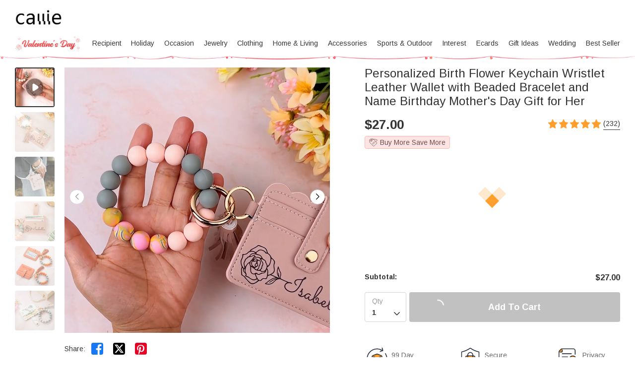

--- FILE ---
content_type: text/html; charset=UTF-8
request_url: https://www.callie.com/personalized-birth-flower-keychain-wristlet-wallet-with-beaded-bracelet-and-name-birthday-mothers-day-gift-for-her?callie_ref=home_page&section=More%20Category_Wedding%20Gifts&location=7_1_8
body_size: 40802
content:
<!DOCTYPE html>
<html lang="en">
    <head>
        <meta charset="utf-8">
<link rel="preconnect" href="https://fonts.googleapis.com">
<link rel="preconnect" href="https://fonts.gstatic.com" crossorigin>
<link href="https://fonts.googleapis.com/css2?family=Arimo:ital,wght@0,400..700;1,400..700&display=swap" rel="stylesheet">
<link rel="preconnect" href="https://d2bqb3sba7uutz.cloudfront.net" crossorigin="anonymous" />
<link rel="dns-prefetch" href="https://d2bqb3sba7uutz.cloudfront.net">
<link rel="preconnect" href="https://d1w6lranmzyrqf.cloudfront.net" crossorigin="anonymous" />
<link rel="dns-prefetch" href="https://d1w6lranmzyrqf.cloudfront.net">
<link rel="preconnect" href="https://us-cdn.callie.com" crossorigin="anonymous" />
<link rel="dns-prefetch" href="https://us-cdn.callie.com">
<title>Personalized Birth Flower Keychain Wristlet Leather Wallet with Beaded Bracelet and Name Birthday Mother's Day Gift for Her - CALLIE</title>

<meta name="viewport" content="width=device-width, minimum-scale=1.0, maximum-scale=1.0, initial-scale=1.0, user-scalable=no">
<meta http-equiv="X-UA-Compatible" content="IE=edge,chrome=1" />
<meta name="format-detection" content="telphone=no, email=no"/>
<!-- iOS Safari -->
<meta name="apple-mobile-web-app-capable" content="yes"/>
<!-- Set render engine for 360 browser-->
<meta name="renderer" content="webkit">
<meta name="keywords" content="">
<meta name="description" content="[Unique Design]:This keychain wristband wallet is printed with a unique birthday flower pattern, which you can choose ac">
<meta name="author" content="callie">
<meta name="google-site-verification" content="nQdanWqqBSWMqGVU833b45Wzvp9EUmfBlNL1yQcmxZo" />
<link rel="shortcut icon" href="https://d2bqb3sba7uutz.cloudfront.net/favicon.ico?v=26.1.1.2" />
<style>
@font-face { 
  font-family: 'iconfont';
  src: url('https://d2bqb3sba7uutz.cloudfront.net/assets/css/index/yang/iconfont.woff2') format('woff2'), url('https://d2bqb3sba7uutz.cloudfront.net/assets/css/index/yang/iconfont.woff') format('woff'), url('https://d2bqb3sba7uutz.cloudfront.net/assets/css/index/yang/iconfont.ttf') format('truetype');
  font-display: swap;
}
.icon-go-top{background-image:url(https://d2bqb3sba7uutz.cloudfront.net/assets/img/index/yang/icon-go-top.svg);}
.s-p{background-image:url(https://d2bqb3sba7uutz.cloudfront.net/assets/img/index/mobile/prod_sprites.png);}
.icon-gift{background-image:url('https://d2bqb3sba7uutz.cloudfront.net/assets/img/index/yang/icon-gift.svg')}
.benefits{background-image:url(https://d2bqb3sba7uutz.cloudfront.net/assets/img/index/yang/vip-pc-bg@2x.png);}
.inspire-content .title .icon{background:url('https://d2bqb3sba7uutz.cloudfront.net/assets/img/index/yang/icon-inspire.svg') no-repeat center / 16px 16px;}
.sp-99dias{background-image:url(https://d2bqb3sba7uutz.cloudfront.net/assets/img/index/yang/icon-99dias.svg);}
.sp-seguro{background-image:url(https://d2bqb3sba7uutz.cloudfront.net/assets/img/index/yang/icon-seguro.svg);}
.sp-seguro1{background-image:url(https://d2bqb3sba7uutz.cloudfront.net/assets/img/index/yang/icon-privacy.svg);}
.icon-message-view{background-image: url('https://d2bqb3sba7uutz.cloudfront.net/assets/img/index/yang/icon-message-view.svg');}
.icon-message-add{background-image: url('https://d2bqb3sba7uutz.cloudfront.net/assets/img/index/yang/icon-message-add.svg');}
.icon-checked{background-image:url(https://d2bqb3sba7uutz.cloudfront.net/assets/img/index/yang/icon-checked.svg);}
.icon-menu-support{background-image:url(https://d2bqb3sba7uutz.cloudfront.net/assets/img/index/yang/icon-menu-support.svg);}
.outline-div .min-cart .cartItem-card::after {content: "Greeting Card";}
.outline-div .min-cart .gift-img::after{ content: "gift";}
.login-coupon-modal .dialog-header::after{background-image: url('https://d2bqb3sba7uutz.cloudfront.net/assets/img/index/yang/login-title-image.png')}

</style>
<link href="https://d2bqb3sba7uutz.cloudfront.net/assets/css/index/yang/public.css?v=26.1.1.2" rel="stylesheet" type="text/css">
<link href="https://d2bqb3sba7uutz.cloudfront.net/assets/css/index/mobile/swiper-bundle.min.css" rel="stylesheet" type="text/css">
<link href="https://d2bqb3sba7uutz.cloudfront.net/fe/calliePopup/callie-popup.min.css?v=26.1.1.2" rel="stylesheet" type="text/css">
<link href="https://d2bqb3sba7uutz.cloudfront.net/assets/css/index/yang/pc/meta.css?v=26.1.1.2" rel="stylesheet" type="text/css">
<meta name="site-info" charset="utf-8" data-lang="us" data-lang-path="" data-app-language="en" data-siteUID="us"/>
<meta property="fb:app_id" content="144898452251806" />
<meta property="og:url" content="https://www.callie.com/personalized-birth-flower-keychain-wristlet-wallet-with-beaded-bracelet-and-name-birthday-mothers-day-gift-for-her" />
<meta property="og:type" content="product" />
<meta property="og:title" content="Personalized Birth Flower Keychain Wristlet Leather Wallet with Beaded Bracelet and Name Birthday Mother's Day Gift for Her - CALLIE" />
<meta property="og:description" content="[Unique Design]This keychain wristband wallet is printed with a unique birthday flower pattern, which you can choose according to your birth month. You can also customize your name on it to make the wallet even more unique. The wallet also comes with a special beaded bracelet to make the whole wallet more special. [High Quality]The wallet is made of high-quality leather material, which feels soft and luxurious. The wallet is divided into different separate areas for you to store ID cards, bank cards, money, etc. so that they are more orderly. The material of the bracelet is non-toxic silicone, which is very environmentally friendly and durable. The wallet and bracelet can be opened and used separately, you can choose according to your preferences. [Multi-purpose]This wallet can help you free your hands and is the perfect companion for walking, shopping, and music festivals. If you do not need to carry a lot of things when you go out, it is a good choice for you. [Perfect Gift]Whether it's a birthday, Mother's Day, anniversary, wedding, or other special occasion, give your mother, daughter, colleague, or friend this special gift to give her an unforgettable surprise." />
<meta property="og:image" content="https://d1w6lranmzyrqf.cloudfront.net/uploads/20250618/f12ea622a586a8545465b7443c9d9b93.jpg" />
<meta property="og:image:width" content="" />
<meta property="og:image:height" content="" />
<meta property="product:brand" content="Callie">
<meta property="product:availability" content="in stock">
<meta property="product:condition" content="new">
<meta property="product:price:amount" content="27.00">
<meta property="product:price:currency" content="USD">
<meta property="product:retailer_item_id" content="14520">
<meta property="product:category" content="Apparel & Accessories>Jewelry>Bracelets"><script type="application/ld+json">{"@context":"https:\/\/schema.org","@type":"Product","name":"Personalized Birth Flower Keychain Wristlet Leather Wallet with Beaded Bracelet and Name Birthday Mother's Day Gift for Her - CALLIE","description":"[Unique Design]This keychain wristband wallet is printed with a unique birthday flower pattern, which you can choose according to your birth month. You can also customize your name on it to make the wallet even more unique. The wallet also comes with a special beaded bracelet to make the whole wallet more special. [High Quality]The wallet is made of high-quality leather material, which feels soft and luxurious. The wallet is divided into different separate areas for you to store ID cards, bank cards, money, etc. so that they are more orderly. The material of the bracelet is non-toxic silicone, which is very environmentally friendly and durable. The wallet and bracelet can be opened and used separately, you can choose according to your preferences. [Multi-purpose]This wallet can help you free your hands and is the perfect companion for walking, shopping, and music festivals. If you do not need to carry a lot of things when you go out, it is a good choice for you. [Perfect Gift]Whether it's a birthday, Mother's Day, anniversary, wedding, or other special occasion, give your mother, daughter, colleague, or friend this special gift to give her an unforgettable surprise.","url":"https:\/\/www.callie.com\/personalized-birth-flower-keychain-wristlet-wallet-with-beaded-bracelet-and-name-birthday-mothers-day-gift-for-her","sku":"CAPS230507","image":["https:\/\/d1w6lranmzyrqf.cloudfront.net\/uploads\/20250618\/f12ea622a586a8545465b7443c9d9b93.jpg",["https:\/\/d1w6lranmzyrqf.cloudfront.net\/uploads\/20250618\/f12ea622a586a8545465b7443c9d9b93.jpg","\/uploads\/20240321\/1cb47831baa9b529ed9911205867fe59.jpg","\/uploads\/20250618\/108780b635b37ac6017ba6d465b35f6e.jpg","\/uploads\/20250618\/e31d906a090f540156ed23001cf7b1ea.jpg","\/uploads\/20250618\/0bbfaf49251925a08045da904fd4f981.jpg","\/uploads\/20250618\/d7f0939b0cc24b800b155af8d0a27f7e.jpg"]],"offers":{"@type":"Offer","url":"https:\/\/www.callie.com\/personalized-birth-flower-keychain-wristlet-wallet-with-beaded-bracelet-and-name-birthday-mothers-day-gift-for-her","price":"27.00","priceCurrency":"USD","priceValidUntil":"2026-02-23","availability":"https:\/\/schema.org\/InStock","itemCondition":"https:\/\/schema.org\/UsedCondition","additionalProperty":{"@type":"MerchantReturnPolicy","applicableCountry":"US","merchantReturnDays":99},"shippingDetails":[{"@type":"OfferShippingDetails","name":"Standard Shipping","estimatedDelivery":"9-12 days","setShippingRate":{"@type":"MonetaryAmount","setValue":"6.00","setCurrency":"USD"}},{"@type":"OfferShippingDetails","name":"Urgent Shipping","estimatedDelivery":"3-6 days","setShippingRate":{"@type":"MonetaryAmount","setValue":"32.00","setCurrency":"USD"}},{"@type":"OfferShippingDetails","name":"Expedited Shipping","estimatedDelivery":"7-10 days","setShippingRate":{"@type":"MonetaryAmount","setValue":"10.00","setCurrency":"USD"}}]},"brand":{"@type":"Brand","name":"Callie"},"review":{"@type":"Review","author":{"type":"Person","name":"jefranzen2020"},"reviewRating":{"ratingValue":5,"bestRating":5}},"aggregateRating":{"@type":"AggregateRating","ratingValue":"4.89","reviewCount":232}}</script><script>
var dataLayer=[{"user_id":0,"is_theme":"pc_yang","event_id":"uvp8v2j0hj74d2ljqaemvavgut1769223531","session_id":"uvp8v2j0hj74d2ljqaemvavgut","domain_country":"US","user_type":0,"recommended_ab":2,"tt_source":"0","items":[{"id":"14520","item_id":"14520","product_id":"14520","item_sku":"CAPS230507","item_name":"Personalized Birth Flower Keychain Wristlet Leather Wallet with Beaded Bracelet and Name Birthday Mother's Day Gift for Her","name":"Personalized Birth Flower Keychain Wristlet Leather Wallet with Beaded Bracelet and Name Birthday Mother's Day Gift for Her","currency":"USD","price":"27.00","value":"27.00","quantity":1}],"currency":"USD","value":"27.00","product_id":"14520","image":"https:\/\/d1w6lranmzyrqf.cloudfront.net\/uploads\/20250618\/f12ea622a586a8545465b7443c9d9b93.jpg","data_tags":{"elements":"leather material,birth flower,wristband,festival,silicone,leather,beaded,flower,money,name,bank","occasion":"Anniversary,Birthday,Wedding","recipients":"colleague,companion,daughter,mother,friend","hobby":"music","category":"Wallet"},"g_category_id":191}];  
var nfaaData={"sid":"PHPSESSID","sign":"callie","cid_param":"uvp8v2j0hj74d2ljqaemvavgut","cg_data":{"id":"14520","sku":"CAPS230507"}};
    dataLayer.push({"ecommerce":{"detail":{"products":[{"id":"14520","item_id":"14520","product_id":"14520","item_sku":"CAPS230507","item_name":"Personalized Birth Flower Keychain Wristlet Leather Wallet with Beaded Bracelet and Name Birthday Mother's Day Gift for Her","name":"Personalized Birth Flower Keychain Wristlet Leather Wallet with Beaded Bracelet and Name Birthday Mother's Day Gift for Her","currency":"USD","price":"27.00","value":"27.00","quantity":1}]}}});
</script>
<!-- Google Tag Manager -->
<script>
(function(w,d,s,l,i){w[l]=w[l]||[];w[l].push({'gtm.start':new Date().getTime(),event:'gtm.js'});var f=d.getElementsByTagName(s)[0],j=d.createElement(s),dl=l!='dataLayer'?'&l='+l:'';j.async=true;j.src=
'https://www.googletagmanager.com/gtm.js?id='+i+dl;f.parentNode.insertBefore(j,f);
})(window,document,'script','dataLayer','GTM-P78SCV8');
</script><!-- End Google Tag Manager -->
<script>
  window.ServiceConfig = {
    path: { css: "https://d2bqb3sba7uutz.cloudfront.net/assets/css/index", cdn: "https://d2bqb3sba7uutz.cloudfront.net", image:"https://d2bqb3sba7uutz.cloudfront.net/assets/img/index", js: "https://d2bqb3sba7uutz.cloudfront.net/assets/js/index", s3:"https://d1w6lranmzyrqf.cloudfront.net" },
    public: {
      isLogin: "0",default_theme:"pc_yang",version:"26.1.1.2",isWebp: "0",
      data_trace_point_if_produce:"1", data_trace_point:"1",website_url:"",
      site:{"name":"Callie","beian":"11","cdnurl":"https:\/\/d2bqb3sba7uutz.cloudfront.net","version":"26.1.1.2","timezone":"Asia\/Shanghai","forbiddenip":"","languages":{"backend":"zh-cn","frontend":"en"},"fixedpage":"panelboard","configgroup":{"basic":"Basic","app":"App","email":"Email","dictionary":"Dictionary","frontend":"Frontend","login":"LoginC","coupons":"Coupons","VIP":"VIP","feast":"Feast","seo":"SEO"},"ignore_product_id":"1,4","usd_exchange_rate":"1","top_notice_color":"#0a0000","top_notice_bg":"#faa8a8","toptag_img":"\/uploads\/20211129\/96fc755fad15d87dba9bf6e07e8d6198.png","toptag_img_url":"\/index\/assistant","date_format":"mm\/dd\/yyyy","sitename":"callie","accept_redirect":["us","ca","fr","de","gb","au"],"accept_redirect0":{"us":"United States","ca":"Canada","fr":"France","de":"Germany","gb":"United Kingdom","au":"Australia","it":"Italy","nl":"Netherlands","es":"Spain","ie":"Ireland","no":"Norway","fi":"Finland","se":"Sweden"},"currency_position":0,"currency_point":"1","logo":"\/uploads\/20220922\/823f6dbeeb80bb6bce1d717ff6d02887.png","logo1":"\/uploads\/20220922\/823f6dbeeb80bb6bce1d717ff6d02887.png","mobile_logo":"\/uploads\/20220922\/823f6dbeeb80bb6bce1d717ff6d02887.png","mobile_logo1":"\/uploads\/20220922\/823f6dbeeb80bb6bce1d717ff6d02887.png","metatitle":"Callie: Personalized Gifts Shop For Every Occasion","metakeyword":"Callie, gift shop, unique gifts, personalized gifts","metadescript":"Unique Gift Ideas at Callie, Perfect for Xmas, Holiday Season or Any Moment. Make Gifting Moment Younique.","hot_search":["Callie"," gift shop"," unique gifts"," personalized gifts"," Necklace"," Graduation"," Wedding"," Anniversary"],"gtm":"<script>\r\n(function(w,d,s,l,i){w[l]=w[l]||[];w[l].push({'gtm.start':new Date().getTime(),event:'gtm.js'});var f=d.getElementsByTagName(s)[0],j=d.createElement(s),dl=l!='dataLayer'?'&l='+l:'';j.async=true;j.src=\r\n'https:\/\/www.googletagmanager.com\/gtm.js?id='+i+dl;f.parentNode.insertBefore(j,f);\r\n})(window,document,'script','dataLayer','GTM-P78SCV8');\r\n<\/script>","no_gtm":"","payment_method":["1","2","6"],"payment_method_default":"2","creditcard_type":[""],"assistant_logo":"\/uploads\/20220126\/1679dcddcbe2fa6bea968a22e95fd45e.png","support_pay_img":["\/uploads\/20250610\/2ba5adce106548eea77bf7a7ad98e680.png","\/uploads\/20211124\/b3c9bdc2824cf0b6f01ee71ca7c200b9.png","\/uploads\/20211124\/21e77aeac5b92bcdc094499dae329ccf.png","\/uploads\/20211124\/afca43323d4cac2499b59f7d84063808.png","\/uploads\/20211124\/18432429853e5fef434cccf07e069293.png","\/uploads\/20211124\/ad13e870e8c294f994670518b1296472.png","\/uploads\/20250224\/9afc784d80a1bb720c143e9f454e52e4.png","\/uploads\/20211124\/d837839244028b636f0b6d33a57f839d.png","\/uploads\/20250319\/f5471c9dc07aa5e6092162ba6d9105d3.png","\/uploads\/20230315\/2780c45878751a620f2c0274afd7c30e.png","\/uploads\/20220310\/59a99b2f686c5276edb359fd8c64642a.png","\/uploads\/20250917\/a3daa1fd43b2e00b312a02f109ae41b2.png","\/uploads\/20251103\/168562aa494b5ee68e621abf80ee00d9.png"],"support_pay_img_mobile":["\/uploads\/20250610\/2ba5adce106548eea77bf7a7ad98e680.png","\/uploads\/20211129\/b3c9bdc2824cf0b6f01ee71ca7c200b9.png","\/uploads\/20211129\/21e77aeac5b92bcdc094499dae329ccf.png","\/uploads\/20211129\/afca43323d4cac2499b59f7d84063808.png","\/uploads\/20211129\/18432429853e5fef434cccf07e069293.png","\/uploads\/20211129\/ad13e870e8c294f994670518b1296472.png","\/uploads\/20250224\/9afc784d80a1bb720c143e9f454e52e4.png","\/uploads\/20211129\/d837839244028b636f0b6d33a57f839d.png","\/uploads\/20230315\/2780c45878751a620f2c0274afd7c30e.png","\/uploads\/20220310\/065ae437cfbb0ecfc61619a9cd0b4f14.png","\/uploads\/20251101\/ad3f13430f08f1ff145521630dc25741.png","\/uploads\/20251101\/d7e29bba2194be74864606dd0b9537bb.png","\/uploads\/20251103\/168562aa494b5ee68e621abf80ee00d9.png"],"wish_empty":"\/uploads\/20220721\/b44fc7013e113cb08529e6b8ad822855.png","wish_empty_mobile":"\/uploads\/20220721\/aef4dbf19edb15f524ed1b0dd49a7d0b.png","shipping_position":"0","shipping_free_tip":"<p>Your order qualifies for&nbsp;<span style=\"color: #e03e2d;\"><strong>FREE STANDARD SHIPPING<\/strong><\/span>!<\/p>\r\n<p>&nbsp;<\/p>","shipping_mobile":"<div style=\"width: 100%; display: inline-block; vertical-align: bottom; font-size: 14px;\">\r\n<h2 style=\"margin-bottom: 8px; line-height: 20px; font-size: 0;\"><img style=\"font-size: 0; display: inline-block; width: 20px; height: 20px; background-color: transparent; vertical-align: bottom; margin: 0;\" src=\"https:\/\/d1w6lranmzyrqf.cloudfront.net\/uploads\/20240226\/46c49128e416cf48e8dc1b22fe0f99a8.png\" width=\"20\" height=\"20\" \/> <span style=\"display: inline-block; font-size: 16px; line-height: 20px; margin-left: 6px; vertical-align: bottom;\">Delivery<\/span><\/h2>\r\n<h3 style=\"margin-top: 8px; margin-bottom: 8px; line-height: 1.2; font-size: 12px;\">Delivery Time = Processing Time (Generally 1-5 business days) + Shipping Time<\/h3>\r\n<div style=\"background-color: #f6f6f6; border-radius: 4px; padding: 0 8px 8px;\">\r\n<table style=\"border-collapse: separate; width: 100%; border-style: none; padding: 0px; margin: 0px auto; height: 101px;\" border=\"0\" cellpadding=\"0\">\r\n<thead>\r\n<tr style=\"-webkit-user-drag: none; -webkit-app-region: no-drag; vertical-align: top; height: auto;\">\r\n<th style=\"-webkit-user-drag: none; app-region: no-drag; padding: 8px; overflow-wrap: break-word; line-height: 1.2; width: 40.75%; text-align: left; background-color: #f6f6f6; border: none; height: 16px;\">Method &amp; Price<\/th>\r\n<th style=\"-webkit-user-drag: none; app-region: no-drag; padding: 8px; overflow-wrap: break-word; line-height: 1.2; width: 59.25%; text-align: left; background-color: #f6f6f6; border: none; height: 16px;\">Shipping Time<\/th>\r\n<\/tr>\r\n<\/thead>\r\n<tbody style=\"-webkit-user-drag: none; -webkit-app-region: no-drag;\">\r\n<tr style=\"-webkit-user-drag: none; -webkit-app-region: no-drag; vertical-align: top; height: auto;\">\r\n<td class=\"\" style=\"-webkit-user-drag: none; app-region: no-drag; padding: 8px; overflow-wrap: break-word; line-height: 1.2; width: 40.75%; text-align: left; border-bottom: 1px solid #eeeeee; background-color: #ffffff; border-radius: 4px 0px 0px; height: 33px;\">\r\n<div style=\"line-height: 1.2; font-size: 14px;\">Standard<\/div>\r\n<div style=\"line-height: 1.2; font-size: 14px;\">$6.0<\/div>\r\n<\/td>\r\n<td class=\"\" style=\"-webkit-user-drag: none; app-region: no-drag; padding: 8px; overflow-wrap: break-word; line-height: 1.2; text-align: left; width: 59.25%; border-bottom: 1px solid #eeeeee; border-left: none; background-color: #ffffff; border-radius: 0px 4px 0px 0px; height: 33px;\">\r\n<div style=\"line-height: 1.2; font-size: 14px;\"><strong class=\"ff-hb\">{min_day|id=1}-{max_day|id=1}<\/strong> Days<\/div>\r\n<\/td>\r\n<\/tr>\r\n<tr style=\"height: 16px;\">\r\n<td style=\"-webkit-user-drag: none; app-region: no-drag; padding: 8px; overflow-wrap: break-word; line-height: 1.2; width: 40.75%; text-align: left; border-bottom: 1px solid #eeeeee; background-color: #ffffff; border-radius: 4px 0px 0px; height: 16px;\">\r\n<div style=\"line-height: 1.2; font-size: 14px;\">Expedited&nbsp;<\/div>\r\n<div style=\"line-height: 1.2; font-size: 14px;\">$10.0<\/div>\r\n<\/td>\r\n<td style=\"-webkit-user-drag: none; app-region: no-drag; padding: 8px; overflow-wrap: break-word; line-height: 1.2; text-align: left; width: 59.25%; border-bottom: 1px solid #eeeeee; border-left: none; background-color: #ffffff; border-radius: 0px 4px 0px 0px; height: 16px;\">\r\n<div style=\"line-height: 1.2; font-size: 14px;\"><strong class=\"ff-hb\">{min_day|id=3}-{max_day|id=3} Days<\/strong><\/div>\r\n<\/td>\r\n<\/tr>\r\n<tr style=\"-webkit-user-drag: none; -webkit-app-region: no-drag; vertical-align: top; height: auto;\">\r\n<td class=\"\" style=\"-webkit-user-drag: none; app-region: no-drag; padding: 8px; overflow-wrap: break-word; line-height: 1.2; text-align: left; width: 40.75%; background-color: #ffffff; border-radius: 0px 0px 0px 4px; height: 36px;\">\r\n<div style=\"line-height: 1.2; font-size: 14px;\">Urgent<\/div>\r\n<div style=\"line-height: 1.2; font-size: 14px;\">$32.0<\/div>\r\n<\/td>\r\n<td class=\"\" style=\"-webkit-user-drag: none; app-region: no-drag; padding: 8px; overflow-wrap: break-word; line-height: 1.2; text-align: left; width: 59.25%; border-left: none; background-color: #ffffff; border-radius: 0px 0px 4px; height: 36px;\">\r\n<div style=\"line-height: 1.2; font-size: 14px;\"><strong class=\"ff-hb\">{min_day|id=2}-{max_day|id=2}<\/strong> Days<\/div>\r\n<\/td>\r\n<\/tr>\r\n<\/tbody>\r\n<\/table>\r\n<\/div>\r\n<\/div>\r\n<div style=\"width: 100%; margin-top: 20px; display: block; font-size: 14px;\">\r\n<h2 style=\"margin-bottom: 8px; line-height: 20px; font-size: 0;\"><img style=\"font-size: 0; display: inline-block; width: 20px; height: 20px; background-color: transparent; vertical-align: bottom; margin: 0;\" src=\"https:\/\/d1w6lranmzyrqf.cloudfront.net\/uploads\/20240226\/a2a03a3074170fcdd78017d53eb1770b.png\" width=\"20\" height=\"20\" \/> <span style=\"display: inline-block; font-size: 16px; line-height: 20px; margin-left: 6px; vertical-align: bottom;\">99 Days Return<\/span><\/h2>\r\n<p style=\"margin: 8px 0; line-height: 1.2;\">Should you not be totally satisfied with your items we offer 99 day returns and exchanges service to ensure you are left as happy as possible.<\/p>\r\n<p style=\"margin: 8px 0; line-height: 1.2;\">Please see <a class=\"popup-b2t\" style=\"color: #468cff; text-decoration: underline;\" data-_url=\"\/user\/page#returns-policy\" data-key=\"returns-policy\" data-express=\"1\" data-_level=\"2\">here<\/a> for the full list of terms and conditions for our refund and exchange policy.<\/p>\r\n<\/div>\r\n<p>&nbsp;<\/p>","shipping":"<div style=\"width: 100%; display: inline-block; vertical-align: bottom; font-size: 14px;\">\r\n<h2 style=\"margin-bottom: 8px; line-height: 20px; font-size: 0;\"><img style=\"font-size: 0; display: inline-block; width: 20px; height: 20px; background-color: transparent; vertical-align: bottom; margin: 0;\" src=\"https:\/\/d1w6lranmzyrqf.cloudfront.net\/uploads\/20240226\/46c49128e416cf48e8dc1b22fe0f99a8.png\" width=\"20\" height=\"20\" \/> <span style=\"display: inline-block; font-size: 16px; line-height: 20px; margin-left: 6px; vertical-align: bottom;\">Delivery<\/span><\/h2>\r\n<h3 style=\"margin-top: 8px; margin-bottom: 20px; line-height: 1.2; font-size: 14px;\">Delivery Time = Processing Time (Generally 1-5 business days) + Shipping Time<\/h3>\r\n<div style=\"background-color: #f6f6f6; border-radius: 4px; padding: 0 12px 12px; display: inline-block; width: 100%;\">\r\n<table style=\"border-collapse: separate; border-style: none; padding: 0px; margin: 0px; max-width: 100%; width: 100%;\" border=\"0\" cellpadding=\"0\">\r\n<thead>\r\n<tr style=\"-webkit-user-drag: none; -webkit-app-region: no-drag; vertical-align: top; height: auto;\">\r\n<th style=\"-webkit-user-drag: none; -webkit-app-region: no-drag; padding: 12px; overflow-wrap: break-word; line-height: 1.2; width: 32%; text-align: left; background-color: #f6f6f6; border: none;\">Shipping Method<\/th>\r\n<th style=\"-webkit-user-drag: none; -webkit-app-region: no-drag; padding: 12px; overflow-wrap: break-word; line-height: 1.2; width: 14%; text-align: left; background-color: #f6f6f6; border: none;\">Price<\/th>\r\n<th style=\"-webkit-user-drag: none; -webkit-app-region: no-drag; padding: 12px; overflow-wrap: break-word; line-height: 1.2; width: 54%; text-align: left; background-color: #f6f6f6; border: none;\">Shipping Time<\/th>\r\n<\/tr>\r\n<\/thead>\r\n<tbody style=\"-webkit-user-drag: none; -webkit-app-region: no-drag;\">\r\n<tr style=\"-webkit-user-drag: none; -webkit-app-region: no-drag; vertical-align: top; height: auto;\">\r\n<td class=\"\" style=\"-webkit-user-drag: none; -webkit-app-region: no-drag; padding: 12px; overflow-wrap: break-word; line-height: 1.2; width: 32%; text-align: left; border-bottom: 1px solid #EEEEEE; background-color: #fff; border-radius: 4px 0 0 0;\">\r\n<div style=\"line-height: 1.2; font-size: 14px;\">Standard Shipping<\/div>\r\n<\/td>\r\n<td class=\"\" style=\"-webkit-user-drag: none; -webkit-app-region: no-drag; padding: 12px; overflow-wrap: break-word; line-height: 1.2; text-align: left; width: 14%; border-bottom: 1px solid #EEEEEE; border-left: none; background-color: #fff;\">\r\n<div style=\"line-height: 1.2; font-size: 14px;\">$6.0<\/div>\r\n<\/td>\r\n<td class=\"\" style=\"-webkit-user-drag: none; -webkit-app-region: no-drag; padding: 12px; overflow-wrap: break-word; line-height: 1.2; text-align: left; width: 54%; border-bottom: 1px solid #EEEEEE; border-left: none; background-color: #fff; border-radius: 0 4px 0 0;\">\r\n<div style=\"line-height: 1.2; font-size: 14px;\"><strong class=\"ff-hb\">{min_day|id=1}-{max_day|id=1}<\/strong> Days<\/div>\r\n<\/td>\r\n<\/tr>\r\n<tr style=\"height: 16px;\">\r\n<td style=\"-webkit-user-drag: none; app-region: no-drag; padding: 8px; overflow-wrap: break-word; line-height: 1.2; width: 32%; text-align: left; border-bottom: 1px solid #eeeeee; background-color: #ffffff; border-radius: 4px 0px 0px; height: 16px;\">\r\n<div style=\"line-height: 1.2; font-size: 14px;\">Expedited Shipping<\/div>\r\n<\/td>\r\n<td style=\"-webkit-user-drag: none; app-region: no-drag; padding: 8px; overflow-wrap: break-word; line-height: 1.2; text-align: left; width: 14%; border-bottom: 1px solid #eeeeee; border-left: none; background-color: #ffffff; border-radius: 0px 4px 0px 0px; height: 16px;\">\r\n<div style=\"line-height: 1.2; font-size: 14px;\">$10.0<\/div>\r\n<\/td>\r\n<td style=\"-webkit-user-drag: none; app-region: no-drag; padding: 12px; overflow-wrap: break-word; line-height: 1.2; text-align: left; width: 54%; border-bottom: 1px solid #eeeeee; border-left: none; background-color: #ffffff; border-radius: 0px 4px 0px 0px;\">\r\n<div style=\"line-height: 1.2; font-size: 14px;\"><strong class=\"ff-hb\">{min_day|id=3}-{max_day|id=3} Days<\/strong><\/div>\r\n<\/td>\r\n<\/tr>\r\n<tr style=\"-webkit-user-drag: none; -webkit-app-region: no-drag; vertical-align: top; height: auto;\">\r\n<td class=\"\" style=\"-webkit-user-drag: none; -webkit-app-region: no-drag; padding: 12px; overflow-wrap: break-word; line-height: 1.2; text-align: left; width: 32%; background-color: #fff; border-radius: 0 0 0 4px;\">\r\n<div style=\"line-height: 1.2; font-size: 14px;\">Urgent Shipping<\/div>\r\n<\/td>\r\n<td class=\"\" style=\"-webkit-user-drag: none; -webkit-app-region: no-drag; padding: 12px; overflow-wrap: break-word; line-height: 1.2; text-align: left; width: 14%; border-bottom: 1px solid #EEEEEE; border-left: none; background-color: #fff;\">\r\n<div style=\"line-height: 1.2; font-size: 14px;\">$32.0<\/div>\r\n<\/td>\r\n<td class=\"\" style=\"-webkit-user-drag: none; -webkit-app-region: no-drag; padding: 12px; overflow-wrap: break-word; line-height: 1.2; text-align: left; width: 54%; border-left: none; background-color: #fff; border-radius: 0 0 4px 0;\">\r\n<div style=\"line-height: 1.2; font-size: 14px;\"><strong class=\"ff-hb\">{min_day|id=2}-{max_day|id=2}<\/strong> Days<\/div>\r\n<\/td>\r\n<\/tr>\r\n<\/tbody>\r\n<\/table>\r\n<\/div>\r\n<\/div>\r\n<div style=\"width: 100%; margin-top: 20px; display: block; font-size: 14px;\">\r\n<h2 style=\"margin-bottom: 8px; line-height: 20px; font-size: 0;\"><img style=\"font-size: 0; display: inline-block; width: 20px; height: 20px; background-color: transparent; vertical-align: bottom; margin: 0;\" src=\"https:\/\/d1w6lranmzyrqf.cloudfront.net\/uploads\/20240226\/a2a03a3074170fcdd78017d53eb1770b.png\" width=\"20\" height=\"20\" \/> <span style=\"display: inline-block; font-size: 16px; line-height: 20px; margin-left: 6px; vertical-align: bottom;\">99 Days Return<\/span><\/h2>\r\n<p style=\"margin: 8px 0; line-height: 1.2;\">Should you not be totally satisfied with your items we offer 99 day returns and exchanges service to ensure you are left as happy as possible.<\/p>\r\n<p style=\"margin: 8px 0; line-height: 1.2;\">Please see <a class=\"popup-b2t\" style=\"color: #468cff; text-decoration: underline;\" data-_url=\"\/user\/page#returns-policy\" data-key=\"returns-policy\" data-express=\"1\" data-_level=\"2\">here<\/a> for the full list of terms and conditions for our refund and exchange policy.<\/p>\r\n<\/div>\r\n<p>&nbsp;<\/p>","mapaddress_key":"AIzaSyAbgAnoIaP3UlI2w6GKaT7DN3s_4zdlwCU","shipping_tip":"<p>&nbsp;<\/p>\r\n<p>&nbsp;<\/p>","mapbox_key":"pk.eyJ1IjoibGlubWluZyIsImEiOiJjbWtiMmc4dzYyNWplM3ByNTlkM2RzNHJjIn0.CR95U-rRTezrImtHOkVBpA","email_warning_error":"416918707@qq.com","email_warning_order":"","warning_cart_pay":"8","warning_pay_unpay":"8","cookie_accept_country":"0","cookie_accept_limit":"7","cookie_accept_content":"<p>We use cookies to give you the best shopping experience. If you continue to use our services, we will assume that you agree to the use of such cookies. <a href=\"\/privacy-policy\">Learn more<\/a><\/p>\r\n<p>&nbsp;<\/p>","black_email_order_msg":"Unfortunately, we regret to inform you that we were unable to validate the payment information you provided.\r\n\r\nWe suggest you contact your financial institution to resolve the security concerns related to this payment.\r\n\r\nWe take security very seriously to keep our customers, other credit card holders, and Callie safe. Once again, we apologize for any inconvenience.","common_script":"<script>\r\n;(function(nfaaData){\r\n    if (nfaaData!=null) {\r\n        !(function (e, t, n, g, i) {\r\n            e[i] = e[i] || function () {\r\n            (e[i].q = e[i].q || []).push(arguments);\r\n            }, n = t.createElement('script'), tag = t.getElementsByTagName('script')[0], n.async = 1, n.src = (document.location.protocol == 'https:' ? 'https:\/\/' : 'http:\/\/') + g, tag.parentNode.insertBefore(n, tag);\r\n        }(window, document, 'script', 'analytics.bomiv.com\/static\/js\/nfaa.1.2.js', 'nfaa'));\r\n        var host = window.location.host;\r\n        var sid = 'PHPSESSID',sign = host, type = '',cgData={};\r\n        try{\r\n            sid = nfaaData['cid_param'] || '';\r\n            sign = nfaaData['sign'] || sign;\r\n            type = nfaaData['type'] || '';\r\n            cgData = nfaaData['cg_data'] || cgData;\r\n        } catch (e){}\r\n        nfaa('init', sign, {cid_param: sid,req: 'analytics.bomiv.com\/api\/v1\/event\/push', autoPage: true, cg:cgData});\r\n        if (type!='') {\r\n            nfaa('event', type, nfaaData);\r\n        }\r\n    }\r\n})(typeof nfaaData!='undefined'?nfaaData:null);\r\n<\/script>","cart_paypal_button":"1","cart_paypal_img":"\/uploads\/20241114\/b3553f7fbd350b0f82eef3c18eef9d68.png","mobile_cart_paypal_img":"\/uploads\/20241114\/b3553f7fbd350b0f82eef3c18eef9d68.png","cart_paypal_desc":"The delivery address will be taken from PayPal account (If checkout at PayPal)","guide_to_user":"3","page_klarna":{"klarna":""},"pay_success_klarna":"","klarna_lib_js":"","klarna_placement":{"product":""},"afterpay_lib_js":"<script  src=\"https:\/\/js.afterpay.com\/afterpay-1.x.js\"  id=\"afterpay-placement-script\" data-min=\"20.00\" data-max=\"1000.00\" async><\/script>","afterpay_placement":{"product":"<afterpay-placement ata-locale=\"en_US\" data-currency=\"USD\" data-amount=\"{Amount}\"><\/afterpay-placement>"},"paypal_lib_js":"<script src=\"https:\/\/www.paypal.com\/sdk\/js?client-id=AR4Ubf7ujh0pxlg97kf73jLlQsJoXOZnGMYHaYLst968kIEJTp-_UgDumHFmmHsRWKBVXPyN5ftnvkC0&components=messages\"><\/script>","paypal_placement":{"product":" <div data-pp-message data-pp-placement=\"product\" data-pp-buyercountry=\"US\" data-pp-amount=\"{Amount}\" data-pp-style-layout=\"text\" data-pp-style-text-size=\"14\" data-pp-style-logo-type=\"inline\"><\/div>"},"placement_order":{"paypal":"paypal","afterpay":"afterpay","klarna":"klarna"},"faq_metatitle":"","frequent_ip_order_second":"43200","frequent_ip_order_second_times":"120","frequent_order_paysecond":"43200","frequent_order_paysecond_times":"80","search_word":"","google_map_address":"1","cart_edit":"1","review_country_image":"1","size_guide_type":"1","product_qualification":["\/uploads\/20241122\/78db460812847bbbb6e4e02f85c1e4cd.png"],"quick_delivery_label":"1","user_image":["\/uploads\/20230425\/707f48f8242024eab2b345c1805fc856.jpg","\/uploads\/20230425\/c8de8ec557fa6e2301bed8347449e370.jpg","\/uploads\/20230425\/9c874e5689012b02fd6d192cd5c62dfd.jpg","\/uploads\/20230425\/d0d2e2431a5769913c51d00467be84b4.jpg","\/uploads\/20230425\/7dcb8f10a1d76badda976b7a74d93a83.jpg","\/uploads\/20230425\/b47b5df8b53055448ed00e8081d6af87.jpg"],"fast_address":"2","ssl_image":"\/uploads\/20221206\/a08c33bbbda795500ff251a489feca5a.png","cart_festivals_image":"","reachable_time":"","custom_no":"\/uploads\/20230614\/a40257825afebcfce0a38465f2c5d369.png","data_trace_point":"1","product_qualification_mobile":["\/uploads\/20241122\/7393683c3ff1b9caa46388523cfcc99b.png"],"product_page_subtotal":"1","product_page_box":"1","product_card_expand":"0","product_card_status":"0","product_live_preview":"1","reachable_time_exclude_ids":"","begin_coupon":"0","auto_coupon":"0","coupon_disable2_tip":"<p>Buy ${$spread_price} more to enjoy {$sale_off}% OFF and save ${$sale_price} on your regular-priced items.&nbsp; <span style=\"background-color: #ffffff;\">&nbsp; <strong><span style=\"color: #982525;\"><a style=\"background-color: #ffffff; color: #982525;\" href=\"{$sale_prod}\"><span style=\"text-decoration: underline;\">Add<\/span><\/a><\/span>&nbsp;<\/strong><\/span><\/p>","coupon_enable2_tip":"<p>Congrats! Callie members exclusive: enjoy {$sale_off}% OFF on your regular-priced items. Apply code <span style=\"background-color: #ffffff;\"><strong><span style=\"color: #169179;\"><span style=\"color: #1d493a;\">{$sale_code}<\/span>&nbsp;<\/span><\/strong><\/span> on next page to save ${$sale_price}.<\/p>","coupon_disable1_tip":"<p>Buy ${$spread_price} more to enjoy ${$sale_price} OFF.&nbsp; <span style=\"background-color: #ffffff;\">&nbsp; <strong><span style=\"color: #982525;\"><a style=\"background-color: #ffffff; color: #982525;\" href=\"{$sale_prod}\"><span style=\"text-decoration: underline;\">Add<\/span><\/a><\/span><\/strong><strong>&nbsp;<\/strong><\/span><\/p>","coupon_enable1_tip":"<p>Congrats! Callie members exclusive: enjoy ${$sale_price} OFF on your regular-priced items. Apply code <span style=\"background-color: #ffffff;\"><strong>&nbsp; <span style=\"color: #1d493a;\">{$sale_code}<\/span>&nbsp;<\/strong><\/span>&nbsp;on next page.<\/p>","checkout_coupon_enable2_tip":"<p>Callie members exclusive: enjoy {$sale_off}% OFF on regular-priced items. Apply code:&nbsp;<strong><span style=\"background-color: #ffffff;\"> <span style=\"color: #1d493a;\">{$sale_code}<\/span> <\/span>&nbsp;<\/strong><\/p>","checkout_coupon_enable1_tip":"<p>Callie members exclusive: enjoy ${$sale_price} OFF on regular-priced items. Apply code:&nbsp;<strong><span style=\"background-color: #ffffff;\"> <span style=\"color: #1d493a;\">{$sale_code}<\/span> <\/span>&nbsp;<\/strong><\/p>","product_coupon_disable2_tip":"","product_coupon_enable2_tip":"<p>Congrats! Callie members exclusive: enjoy {$sale_off}% OFF on this item.&nbsp;<\/p>","product_coupon_disable1_tip":"","product_coupon_enable1_tip":"<p>Congrats! Callie members exclusive: enjoy ${$sale_price} OFF on this item.&nbsp;<\/p>","coupon_enable_tip_bg":"#1d493a","coupon_enable_tip_color":"#ffffff","coupon_disable_tip_bg":"#982525","coupon_disable_tip_color":"#ffffff","coupon_show_checkout":"1","coupon_show_cart":"0","membership_page":"0","vip_image":"\/uploads\/20211112\/f004b88ac19d4b25f068a0eafc2a1a3d.jpg","vip_image_mobile":"\/uploads\/20211028\/5c50b62ef103eb87050ed6ba17b716d4.jpg","vip_join_banner":"\/uploads\/20211028\/1228a36adc83de22eadecc16cb772ae4.jpg","vip_join_banner_mobile":"\/uploads\/20211028\/00503a1276da194672d2813b8590e516.jpg","vip_joined_banner":"\/uploads\/20211028\/c867c2688420800ed8a6201d736fac79.jpg","vip_joined_banner_mobile":"\/uploads\/20211028\/4a6fb81b9b4615e32d8e90dd8b94b95d.jpg","vip_price":"19.9","vip_rights":["\/uploads\/20211028\/c25cb8c1f69e4c70f4906cc33d1df789.jpg","\/uploads\/20211028\/11a23860e2a925f3194007e1ed7b5c79.jpg"],"feast_begin_time":"2026-01-04 03:26:34","feast_end_time":"2026-02-15 00:00:00","feast_logo":"","feast_logo_mobile":"","feast_assistant_logo":"","feast_category_id":"1","feast_category_image":[""],"feast_category_bgcolor":"255,245,244,1","feast_category_bgopacity":"100","feast_category_words_yangcolor":"#ff4a4a","feast_category_words_color":"#c80002","feast_top_color":"#fefafa","feast_cart_bg":"#ff4a4a","feast_bg_image":"","feast_category_border_image":"\/uploads\/20260104\/35f6d971a817d8f4def5aaa2ae5734f5.png","feast_ab_test":"0","feast_ab_image":"","feast_web_entry_color":"#ff4a4a","feast_web_navigation_color":"#ff4a4a","feast_category_image_selected":[""],"feast_category_level_image":[""],"feast_category_level_towimage":[""],"feast_category_hover_image":"#ff4a4a","feast_animation":"0","feast_background_color":"#ffe8e7","feast_text_color":"#ff2837","feast_link_color":"#ff2b77","feast_countdown_color":"#45ba36","mail_type":"1","mail_verify_type":"1","mail_from_name":"Callie.com","hreflang":{"de":"www.callie.de","fr":"fr.callie.com","en-gb":"uk.callie.com","en-ca":"ca.callie.com","en-au":"au.callie.com","en-us":"www.callie.com","x-default":"www.callie.com"},"meta_title_suffix":"- CALLIE","ab_arate":"50","ab_brate":"50","b_pc_theme":"","b_mobile_theme":"","checkout_pay_domain":"https:\/\/api-pay.callie.com\/","checkout_pc_url":"https:\/\/pay.callie.com\/pc\/order\/index.html","checkout_mobile_url":"https:\/\/pay.callie.com\/mobile\/order\/index.html","b_checkout_mobile_url":"","checkout_url_cookie_key":"","checkout_url_cookie_value":"","psd_draw_url":"https:\/\/prod.ps.callie.cc\/produce\/draw","exchange_rate_rounding":"[{\"code\":\"US\",\"rate\":\"1\",\"round\":\"0.1\",\"round_options\":\"\"},{\"code\":\"GB\",\"rate\":\"1\",\"round\":\"0.1\",\"round_options\":\"\"},{\"code\":\"AU\",\"rate\":\"1.55\",\"round\":\"0.1\",\"round_options\":\"\"},{\"code\":\"CA\",\"rate\":\"1.36\",\"round\":\"0.1\",\"round_options\":\"\"},{\"code\":\"DE\",\"rate\":\"1\",\"round\":\"0.1\",\"round_options\":\"\"},{\"code\":\"FR\",\"rate\":\"1\",\"round\":\"0.1\",\"round_options\":\"\"},{\"code\":\"NL\",\"rate\":\"1\",\"round\":\"0.1\",\"round_options\":\"\"},{\"code\":\"IT\",\"rate\":\"1\",\"round\":\"0.1\",\"round_options\":\"\"},{\"code\":\"ES\",\"rate\":\"1\",\"round\":\"0.1\",\"round_options\":\"\"},{\"code\":\"IE\",\"rate\":\"1\",\"round\":\"0.1\",\"round_options\":\"\"},{\"code\":\"NO\",\"rate\":\"11\",\"round\":\"0.1\",\"round_options\":\"\"},{\"code\":\"FI\",\"rate\":\"1\",\"round\":\"0.1\",\"round_options\":\"\"},{\"code\":\"SE\",\"rate\":\"11\",\"round\":\"0.1\",\"round_options\":\"\"}]","review_sync_switch":"1","exclude_promotion_product_ids":"1,4","exclude_coupon_product_ids":"1,4","search_price_filter":"[{\"type\":\"lt\",\"template\":\"Under {price2}\",\"effect\":\"Under $20\",\"value1\":\"\",\"value2\":\"20\"},{\"type\":\"range\",\"template\":\"{price1} to {price2}\",\"effect\":\"$20 to $30\",\"value1\":\"20\",\"value2\":\"30\"},{\"type\":\"range\",\"template\":\"{price1} to {price2}\",\"effect\":\"$30 to $40\",\"value1\":\"30\",\"value2\":\"40\"},{\"type\":\"gt\",\"template\":\"Over {price1}\",\"effect\":\"Over $40\",\"value1\":\"40\",\"value2\":\"\"}]","if_search_api":"1","if_search_suggest":"1","feast_category_border_mobile":"\/uploads\/20260104\/44142e021a3a4ce459a5a923bb7381bd.png","simple_title":"1","b_checkout_pc_url":"","special_test_product_ids":"25488,25489,25492","support_pay_img_new":"[{\"image\":\"\/uploads\/20250610\/2ba5adce106548eea77bf7a7ad98e680.png\",\"pay_name\":\"PCI DSS\",\"describe\":\"This website is PCI DSS 4.0 certified, ensuring that your payment information is fully encrypted and securely protected throughout the entire transaction process.\"},{\"image\":\"\/uploads\/20240717\/7f422ab866b6a595ff65ca44807d419d.svg\",\"pay_name\":\"VISA\",\"describe\":\"A globally accepted payment card that allows for secure and convenient spending and withdrawals around the world.\"},{\"image\":\"\/uploads\/20240717\/977a51a23ef66d4b82ce4b1d6f099d25.svg\",\"pay_name\":\"mastercard\",\"describe\":\"An international payment card that offers shopping and withdrawal services worldwide, ensuring the security and convenience of payments.\"},{\"image\":\"\/uploads\/20240717\/92156dff621cdaec8e471614545c76d1.png\",\"pay_name\":\"AMERICAN EXPRESS\",\"describe\":\"An international credit card that offers premium services, commonly used for travel and entertainment expenses.\"},{\"image\":\"\/uploads\/20240717\/c208db98f43b0de6b141b7b1cabf41ee.png\",\"pay_name\":\"DISCOVER\",\"describe\":\"A credit card issued in the United States, offering various spending rewards and benefits, primarily used in North America.\"},{\"image\":\"\/uploads\/20240717\/b130057202484f6b29290cbe1a184483.png\",\"pay_name\":\"Diners Club International\",\"describe\":\"An international credit card focused on business and travel expenses.\"},{\"image\":\"\/uploads\/20250225\/9afc784d80a1bb720c143e9f454e52e4.png\",\"pay_name\":\"JCB\",\"describe\":\"A renowned payment brand from Japan, offering a wide range of credit and debit cards and providing secure and convenient payment solutions for in-person and online transactions globally. \"},{\"image\":\"\/uploads\/20240717\/49046215cb4983666328716971459620.svg\",\"pay_name\":\"PayPal\",\"describe\":\"A globally renowned online payment platform that allows users to make electronic payments and transfers quickly and securely, also including installment payments\"},{\"image\":\"\/uploads\/20250319\/f5471c9dc07aa5e6092162ba6d9105d3.png\",\"pay_name\":\"afterpay\",\"describe\":\"Afterpay is a buy now, pay later platform that lets you pay for your items in 4 instalments over 6 weeks, interest free.\"},{\"image\":\"\/uploads\/20240717\/5265e5826ff4616b103b432e2cabb810.svg\",\"pay_name\":\"Klarna\",\"describe\":\"Buy now pay later\"},{\"image\":\"\/uploads\/20240717\/a2dbeffd81037091b560dcddf6bb795c.svg\",\"pay_name\":\"ApplePay\",\"describe\":\"Apple's mobile payment and digital wallet service, which allows users to make secure payments conveniently using devices such as iPhone and Apple Watch.\"},{\"image\":\"\/uploads\/20250917\/a3daa1fd43b2e00b312a02f109ae41b2.png\",\"pay_name\":\"Cash App\",\"describe\":\"Use Cash App for payment, it's fast and secure. Just scan the QR code or use your Cash Card to complete the transaction. All payments are encrypted for protection.\"},{\"image\":\"\/uploads\/20251103\/168562aa494b5ee68e621abf80ee00d9.png\",\"pay_name\":\"Affirm\",\"describe\":\"Split your purchase into 3 or 4 fixed monthly payments with 0% interest and no fees. A service provided by Affirm, an independent financial services provider.\"}]","img_background_choice":"1","img_background_color":"#fffaf0","img_background_picture":"\/uploads\/20240717\/51a3860e4739ea6c6d3a0f34fc56cd46.jpg","product_recomment":"0","confirm_page_script":"","exclude_cart_email_product_ids":"1,4","is_new_old_feature":"2","batch_product_reviews_jump":"1","app_android_packname":"com.callie.app","app_ios_appid":"6504277100","app_page_config":{"privacy":"\/apps-privacy-policy","terms":"\/terms-of-us","returns":"\/returns-policy","delivery":"\/delivery-shipping","payment":"\/payment-methods","contact":"\/contact-us","about":"\/about-us","faq":"\/index\/faq","points-rules":"\/points-rules","points-get":"\/points-get","points-use":"\/points-use","security-code":"\/security-code","coupon-service-regulations":"\/coupon-service-regulations"},"app_android_upgrade":"[{\"min\":\"41\",\"max\":\"81\",\"type\":\"0\",\"title\":\"New version available\",\"content\":\"Your version is outdated. Please update to the latest version to unlock new features and smoother performance.\"},{\"min\":\"1\",\"max\":\"40\",\"type\":\"1\",\"title\":\"Update Required\",\"content\":\"This version of the app is no longer supported. Please update to the latest version.\"}]","app_iso_upgrade":"[{\"min\":\"41\",\"max\":\"81\",\"type\":\"0\",\"title\":\"New version available\",\"content\":\"Your version is outdated. Please update to the latest version to unlock new features and smoother performance.\"},{\"min\":\"1\",\"max\":\"40\",\"type\":\"1\",\"title\":\"Update Required\",\"content\":\"This version of the app is no longer supported. Please update to the latest version.\"}]","support_description_img":"","custom_version":"2026011401","email_suffix_completion":"[{\"email_suffix\":\"gmail.com\"},{\"email_suffix\":\"yahoo.com\"},{\"email_suffix\":\"hotmail.com\"},{\"email_suffix\":\"aol.com\"},{\"email_suffix\":\"icloud.com\"},{\"email_suffix\":\"comcast.net\"},{\"email_suffix\":\"msn.com\"},{\"email_suffix\":\"outlook.com\"},{\"email_suffix\":\"att.net\"},{\"email_suffix\":\"sbcglobal.net\"},{\"email_suffix\":\"live.com\"},{\"email_suffix\":\"verizon.net\"},{\"email_suffix\":\"bellsouth.net\"},{\"email_suffix\":\"ymail.com\"},{\"email_suffix\":\"me.com\"},{\"email_suffix\":\"cox.net\"},{\"email_suffix\":\"charter.net\"},{\"email_suffix\":\"optonline.net\"},{\"email_suffix\":\"xtra.co.nz\"},{\"email_suffix\":\"rocketmail.com\"},{\"email_suffix\":\"mac.com\"},{\"email_suffix\":\"mail.com\"},{\"email_suffix\":\"earthlink.net\"},{\"email_suffix\":\"roadrunner.com\"},{\"email_suffix\":\"frontier.com\"},{\"email_suffix\":\"windstream.net\"},{\"email_suffix\":\"aim.com\"},{\"email_suffix\":\"twc.com\"},{\"email_suffix\":\"myyahoo.com\"},{\"email_suffix\":\"hotmail.co.nz\"},{\"email_suffix\":\"embarqmail.com\"},{\"email_suffix\":\"hotmail.co.uk\"},{\"email_suffix\":\"suddenlink.net\"},{\"email_suffix\":\"vzwpix.com\"},{\"email_suffix\":\"yahoo.es\"},{\"email_suffix\":\"juno.com\"},{\"email_suffix\":\"yahoo.com.hk\"},{\"email_suffix\":\"yahoo.co.nz\"},{\"email_suffix\":\"frontiernet.net\"}]","login_page_image":"\/uploads\/20241101\/0b845e31a5df023419c27076e142391f.png","login_retention_image":"\/uploads\/20241101\/cbf53f76fe971f49385ffb0fbe2db5bb.png","login_coupon_reminder":"2","tax_rate":"1","ad_rate":"1","product_search_words_limit":"0","app_download_guide":"{\"confirm_success\":\"3\",\"track_order_mode\":\"1\",\"my_order_mode\":\"1\"}","app_download_icon":"\/uploads\/20250109\/548346fba6226dc43b99f24c7a44f261.png","app_download_image_a":"","app_download_image_b":"\/uploads\/20250812\/ad10b14a442e16ca7f2b9bb43bbe8548.png","lang_special_char_lib":"\u00c4\u00e4 \u00d6\u00f6 \u00dc\u00fc \u00df \u00c9\u00e9 \u00c8\u00e8 \u00ca\u00ea \u00cb\u00eb \u00ce\u00ee \u00cf\u00ef \u00d9\u00f9 \u00db\u00fb \u00dc\u00fc \u00c0\u00e0 \u00c2\u00e2 \u00d4\u00f4 \u00c7\u00e7 \u00c1\u00e1 \u00c9\u00e9 \u00cd\u00ed \u00d3\u00f3 \u00da\u00fa \u00dc\u00fc \u00d1\u00f1 \u00c8\u00e8 \u00c9\u00e9 \u00d9\u00f9 \u00c0\u00e0 \u00d2\u00f2 \u00c9\u00e9 \u00c8\u00e8 \u00ca\u00ea \u00dc\u00fc \u00c1\u00e1 \u00c0\u00e0 \u00c4\u00e4 \u00c2\u00e2 \u00c3\u00e3 \u00cb\u00eb \u00cd\u00ed\u00a0 \u00cf\u00ef \u00cc\u00ec \u00ce\u00ee \u00d3\u00f3 \u00d2\u00f2 \u00d6\u00f6 \u00d4\u00f4 \u00d5\u00f5 \u00dc\u00fc \u00da\u00fa \u00d9\u00f9 \u00db\u00fb \u00dd\u00fd \u0178\u00ff \u00c7\u00e7 \u00d1\u00f1 \u00c1\u00e1 \u00c9\u00e9 \u00cd\u00ed \u00d3\u00f3 \u00da\u00fa \u00c7\u00e7 \u00c3\u00e3\u00a0 \u00d5\u00f5\u00a0 \u00c2\u00e2 \u00ca\u00ea\u00a0 \u00ce\u00ee\u00a0 \u00d4\u00f4\u00a0 \u00db\u00fb \u00c5\u00e5\u00a0 \u00d8\u00f8 \u00c4\u00e4\u00a0 \u00c5\u00e5\u00a0 \u00d6\u00f6\u00c4\u00e4\u00a0 \u00c5\u00e5\u00a0 \u00d6\u00f6 \u0160\u0161\u00a0 \u017d\u00a0\u017e\u00a0","card_category_all_icon":"\/uploads\/20250220\/680ac4286130bf975e387c6d4cb0277e.png","product_greeting_cards_status":"1","app_download_icon_pc":"\/uploads\/20250306\/4d62507bc2deb528ea4a60dd293cdaa9.png","app_download_icon_pc_a":"\/uploads\/20250306\/ea2f1a3ddde330f0982c4139802ca995.png","app_download_icon_pc_b":"\/uploads\/20250306\/b2dc12cf0d5f2590f2e4862079ff0101.png","app_generate_qrcode":"{\"url\":\"https:\/\/app.callie.com\/h5\/applink.html?nf_type%3D0%26nf_value%3D0%26w2a%3Dweb_user_center%26_c%3Dus\",\"src\":\"https:\/\/d1w6lranmzyrqf.cloudfront.net\/uploads\/20250519\/167740f9e4adca2d3d5e0fcdfadff031.png\",\"filename\":\"\/uploads\/20250519\/167740f9e4adca2d3d5e0fcdfadff031.png\"}","exposure_sort_status":"1","exposure_sort_max":"2","exposure_sort_days":"14","attribute_img_preview_expand":"0","order_review_coupon":"{\"order_review_status\":\"1\",\"order_review_coupon_id\":\"150\"}","email_subscribe_guide_register":"\/uploads\/20250417\/07ce1aa73aab2bb90f6fb98fcc136547.png","is_show_email_subscribe":"1","app_login_page_image":"\/uploads\/20250321\/51b9784476cfb3d588bf22b0e04baa72.png","review_auto_translate":"0","checkout_pay_center_domain":"https:\/\/api-pay-mg.callie.com\/","pay_show_phone":"0","cmp_code_id":"","mobile_cart_paypal_button":"1","mobile_fast_address":"2","is_live_zoom":"1","live_zoom_condition":"[{\"type\":\"range\",\"template\":\"{eventExtraNumber1} to {eventExtraNumber2}\",\"effect\":\"1.4 to 1.8\",\"value1\":\"1.4\",\"value2\":\"1.8\"},{\"type\":\"range\",\"template\":\"{eventExtraNumber1} to {eventExtraNumber2}\",\"effect\":\"1.8 to 2.2\",\"value1\":\"1.8\",\"value2\":\"2.2\"},{\"type\":\"range\",\"template\":\"{eventExtraNumber1} to {eventExtraNumber2}\",\"effect\":\"2.2 to 2.6\",\"value1\":\"2.2\",\"value2\":\"2.6\"},{\"type\":\"range\",\"template\":\"{eventExtraNumber1} to {eventExtraNumber2}\",\"effect\":\"2.6 to 3\",\"value1\":\"2.6\",\"value2\":\"3\"}]","app_download_image_c":"\/uploads\/20251210\/1b2027c38ec353048aa7292dd70602a7.gif","is_show_sms_subscribe":"2","is_show_sms_pop":"0","bmsm_free_shipping_sign_switch":"1","current_country":"United States","current_country_code":"US","feast_category_countdown":1922316,"feast_time":true,"payment_method_country":[],"payment_method_country_json":"[]","currency":"USD","currency_symbol":"$","currency_code":"USD","country_no_province":["fr","de"],"country_no_province_json":"[\"fr\",\"de\"]","page_klarna_key":"","page_klarna_url":""},
      busData:{},
      pageName:"",
      hasNotice:0,
    },
    i18n: {},
    layout:[],
  }
  window.htmlCachedToken = '{"_request_uri":"personalized-birth-flower-keychain-wristlet-wallet-with-beaded-bracelet-and-name-birthday-mothers-day-gift-for-her","_post":"","_cached":"cd6a9452eb308c40985ffbfa339f905e","_webp":false,"_referer":"","_event_id":"uvp8v2j0hj74d2ljqaemvavgut1769223531"}';Object.assign(window.ServiceConfig.i18n,{"Sign_in_coupon_tag":"New member only","Sign_in_coupon_desc":"Use your coupon to save now","persent off":"% off","coupon_max":"max","items":"Items","Over":"Over","Code":"Code","Valid_untyil":"Valid until","USD":"$","Please input search keyword":"Please input search keyword","Yang_search_history_more":"more","Yang_header_search_placeholder":"Search for anything...","Cart":"Cart","Continue Shopping":"Continue Shopping","Network is abnormal":"Network is abnormal.Please try again","Dowanload_app_title":"<font class=\"c-primary\">$50</font> Coupon + Live Tracking – App Exclusive","Dowanload_app_desc":"Exclusive savings + stress-free tracking!","Dowanload_app_button":"Claim","Yang_menu_support":"Support","Yang_menu_delivery":"Delivery","Yang_menu_returns":"Returns","Invalid input":"Invalid input. Please try again.","Klaviyo_SMS_Popup_Content":"Subscribe to Marketing Messages<br/>Get Notified via This Phone Number","Klaviyo_privacy_sms":"By signing up via text, you agree to receive recurring automated marketing messages, including cart reminders, at the phone number provided. Consent is not a condition of purchase. Reply STOP to unsubscribe. Reply HELP for help. Message frequency varies. Msg & data rates may apply. View our <a href=\"javascript:void(0);\" data-_url=\"/user/page\" data-key=\"privacy-policy\" data-express=\"1\" data-_level=\"2\" data-_rate=\"0.8\" class=\"popup-b2t\">Privacy policy</a> and <a href=\"javascript:void(0);\" data-_url=\"/user/page\" data-key=\"terms-of-us\" data-express=\"1\" data-_level=\"2\" data-_rate=\"0.8\" class=\"popup-b2t\">Terms of service</a>.","Klaviyo_phone_invalid":"Please enter a valid Phone Number.","Klaviyo_Subscribe_Button":"Subscribe","Klaviyo_Enter_Phone":"Enter Your Phone Number","Klaviyo_Skip_Button":"skip for now","Subscribe_success":"Subscribe Success","Subscribe_error":"Subscribe Error","Klaviyo_privacy_sms_unchecked":"Check the box below to agree to the Privacy Policy","Shipping_Coupon_tag":"Shipping Coupon"});</script>
<script>
  window.globalStatus = { keyFirstPop:0 };
 ;(function(global){global.customLoaded=false;global.customJs = function(key,fn){var _customJs = this._customJs || {},_customJsKey = this._customJsKey || [],_customJsLib = this._customJsLib || {};_customJs[key] = fn;_customJsKey.push(key);try {  if (lib) {_customJsLib[key]=lib;} } catch (error) {};this._customJs = _customJs;this._customJsKey = _customJsKey;this._customJsLib = _customJsLib;}})(this);
</script>
                <link rel="canonical" href="https://www.callie.com/personalized-birth-flower-keychain-wristlet-wallet-with-beaded-bracelet-and-name-birthday-mothers-day-gift-for-her" />
        <link rel="alternate" hreflang="de" href="https://www.callie.de/personalized-birth-flower-keychain-wristlet-wallet-with-beaded-bracelet-and-name-birthday-mothers-day-gift-for-her" />
<link rel="alternate" hreflang="fr" href="https://fr.callie.com/personalized-birth-flower-keychain-wristlet-wallet-with-beaded-bracelet-and-name-birthday-mothers-day-gift-for-her" />
<link rel="alternate" hreflang="en-gb" href="https://uk.callie.com/personalized-birth-flower-keychain-wristlet-wallet-with-beaded-bracelet-and-name-birthday-mothers-day-gift-for-her" />
<link rel="alternate" hreflang="en-ca" href="https://ca.callie.com/personalized-birth-flower-keychain-wristlet-wallet-with-beaded-bracelet-and-name-birthday-mothers-day-gift-for-her" />
<link rel="alternate" hreflang="en-au" href="https://au.callie.com/personalized-birth-flower-keychain-wristlet-wallet-with-beaded-bracelet-and-name-birthday-mothers-day-gift-for-her" />
<link rel="alternate" hreflang="en-us" href="https://www.callie.com/personalized-birth-flower-keychain-wristlet-wallet-with-beaded-bracelet-and-name-birthday-mothers-day-gift-for-her" />
<link rel="alternate" hreflang="x-default" href="https://www.callie.com/personalized-birth-flower-keychain-wristlet-wallet-with-beaded-bracelet-and-name-birthday-mothers-day-gift-for-her" />    </head>
    <body>
    	        <link href="https://d2bqb3sba7uutz.cloudfront.net/assets/css/index/yang/pc/product.css?v=26.1.1.2" rel="stylesheet" type="text/css">

<style>
.box-input::before{content: "Qty";}
.vi-top .countdown-time{color: #45ba36 !important;}
</style>
        <div class="wrapper">
            
<link href="https://d2bqb3sba7uutz.cloudfront.net/assets/css/index/yang/pc/head.css?v=26.1.1.2" rel="stylesheet" type="text/css">
<style id="style-notice">
    .vi-top{ position: fixed;top:0; width: 100%; text-align: center; height: 40px; background: #F5F1E9;color: #333; z-index:10; font-size:14px;line-height:18px;overflow:hidden;padding:0;}
    .vi-top *{line-height: 18px;}
    .head-top-mode{height: 100%;padding: 0;}
    .vi-top .swiper-container{height: 100%;}
    .vi-top .notice-hashref{height:40px;overflow: hidden;}
    .vi-top a{color:#333;text-decoration: underline;margin-left:0;line-height:22px;display: inline-block;}
    .vi-top-close{position: absolute;height: 45px; width: 40px;right: -5px;top: 50%;transform: translate(0,-50%);z-index: 100;}
    .vi-top-close .iconfont{font-size:12px;line-height: 40px;}
    .glo-wrapper-top{margin-top: 154px;}
    .sticky-top{top:174px;}
    .nav-tabs__bmsm{top: 154px;}
    .logoff .logoff-content{margin-top: 190px !important;}
</style>
<style>
.vi-hdm{background: none;box-shadow:none;border-bottom: none;}
.menu-border-bottom{position: relative;top:100%;left:0;width:100%;height:auto;background: none;margin-top: -1px;}
.menu-border-bottom img{height: auto;width: 100%;object-fit: cover;}
.vi-hdm .menu-box{border-top:none;background: #fff;}
.vi-hdm .menu-content{height:100%;}
.vi-hdm .mi-image-0,.vi-hdm .active .mi-image-1{display: block;}
.vi-hdm .mi-image-1,.vi-hdm .active .mi-image-0{display: none;}
.vi-hd .cart-num{background:#ff4a4a;}
.vi-hd .sign-list #sign-points-total,
.vi-hdm .top_category_url:hover{color:#ff4a4a !important;}
 
    .vi-hdm .menu-list .feast-category *,.vi-hdm .menu .menu-title.feast-category .menu-parent-title,.feast_category_count_down{color:#ff4a4a;}
.vi-hd .top-icon .f-jcc:hover .iconfont{color:#ff4a4a;}
.vi-hd .top-icon .f-jcc:hover .top-name{color:#ff4a4a;}
.vi-top {background-color: #ffe8e7;}
.vi-top .notice-hashref.feast-category{background-color: #ffe8e7 !important;}
.vi-top .product-notice{background: #ffe8e7 !important;}
.vi-top .notice-hashref a{color: #ff2b77 !important;}
.vi-top .notice-hashref .text.feast-category{color: #ff2837 !important;}
.vi-top .product-notice .title{color: #ff2837 !important;}
</style>
<div class="vi-top d-none">
    <div class="main head-top-mode"></div>
    <div class="vi-top-close pointer"><span class="iconfont">&#xe663;</span></div>
</div>
<div class="swiper-container"></div>
<div class="vi-hd">
    <div class="main z-2 flex f-jcsb glo-wrapper">
        <div class="ta-c flex f-aic f-jcc">
            <a href="/">
                                <img class="logo ga_yang_return_home" src="https://d1w6lranmzyrqf.cloudfront.net/uploads/20220922/823f6dbeeb80bb6bce1d717ff6d02887.png" alt="Callie" />
                            </a>
        </div>
        <div class="search-user-div"></div>
    </div>
</div>

<div class="vi-hdm">
        <div class="menu-border-bottom">
        <img src="https://d1w6lranmzyrqf.cloudfront.net/uploads/20260104/35f6d971a817d8f4def5aaa2ae5734f5.png" />
    </div>
    </div>

<div class="search-box d-none">
    <div class="triangle-div">
     <div class="triangle"></div>
     <div class="triangle-filter"></div>
    </div>
    <div class="search-box-scroll">
        <div class="vi-hds">
            <div class="content trending">
                <div class="history d-none">
                    <div class="flex f-aic" style="justify-content: space-between;">
                        <div class="title ff-hb">History</div>
                        <div class="clear flex f-jce">clear</div>
                    </div>
                    <div class="history-content">
                        <ul class="list slist flex f-row" data-trace-bizcode="search_recent"></ul>
                    </div>
                </div>
                                <div class="history">
                    <div class="flex">
                        <div class="title ff-hb">Most Popular</div>
                    </div>
                    <ul class="list olist flex f-row">
                                                    <li data-trace-bizcode="search_hot" class="search-hot" style="" 
                                                        >
                                <span>🔥</span>                                <span class="search-hot-keyword"  style="">Class Ring</span>
                            </li>
                                                        <li data-trace-bizcode="search_hot" class="search-hot" style="" 
                                                        >
                                <span>🔥</span>                                <span class="search-hot-keyword"  style="">Winnie The Pooh</span>
                            </li>
                                                        <li data-trace-bizcode="search_hot" class="search-hot" style="" 
                                                        >
                                <span>🔥</span>                                <span class="search-hot-keyword"  style="">Special Deals</span>
                            </li>
                                                        <li data-trace-bizcode="search_hot" class="search-hot" style="" 
                                                        >
                                <span>👶</span>                                <span class="search-hot-keyword"  style="">Baby</span>
                            </li>
                                                        <li data-trace-bizcode="search_hot" class="search-hot" style="" 
                                                        >
                                                                <span class="search-hot-keyword"  style="">Class Rings</span>
                            </li>
                                                        <li data-trace-bizcode="search_hot" class="search-hot" style="" 
                                                        >
                                                                <span class="search-hot-keyword"  style="">Medical Alert Bracelet</span>
                            </li>
                                                        <li data-trace-bizcode="search_hot" class="search-hot" style="" 
                                                        >
                                                                <span class="search-hot-keyword"  style="">Wallets</span>
                            </li>
                                                        <li data-trace-bizcode="search_hot" class="search-hot" style="" 
                                                        >
                                                                <span class="search-hot-keyword"  style="">Rings</span>
                            </li>
                                                        <li data-trace-bizcode="search_hot" class="search-hot" style="" 
                                                        >
                                                                <span class="search-hot-keyword"  style="">Baby Blanket</span>
                            </li>
                                                        <li data-trace-bizcode="search_hot" class="search-hot" style="" 
                                                        >
                                                                <span class="search-hot-keyword"  style="">Highland Cow</span>
                            </li>
                                                </ul>
                </div>
                                <div class="history search-recommend-history">
                    <div class="posr search-recommend-list">
            <a class="search-recommend-item" 
        href="https://www.callie.com/new-arrival?callie_ref=search&section=categary&location=1" 
        data-trace-bizcode="search_select_categary" 
        data-index="1">
            <div class="recommend-item-div posr">
                <div class="image">
                    <img src="https://d2bqb3sba7uutz.cloudfront.net/assets/img/index/yang/lazyload.svg" 
                    data-src="https://d1w6lranmzyrqf.cloudfront.net/uploads/20251231/f9522e7cf0dc1c159ee4a6e13bcffc65.jpg?d=600" 
                    alt="New Arrivals to Brighten Your Day" 
                    class="lazy-loading" />
                </div>
                <div class="posr f-column f-jcc flex f-nowrap" style="height: 100%;">
                    <div class="ellipsis2 search-category-name">New Arrivals to Brighten Your Day</div>
                    <div class="tag-text ellipsis has-bg"
                        style="
                            color: #666666;--tag-bg-color: #ffffff;--tag-border-color: #ffffff;                        "
                    >✨ New In</div>
                </div>
            </div>
        </a>
            <a class="search-recommend-item" 
        href="https://www.callie.com/valentines-day-gifts?callie_ref=search&section=categary&location=2" 
        data-trace-bizcode="search_select_categary" 
        data-index="2">
            <div class="recommend-item-div posr">
                <div class="image">
                    <img src="https://d2bqb3sba7uutz.cloudfront.net/assets/img/index/yang/lazyload.svg" 
                    data-src="https://d1w6lranmzyrqf.cloudfront.net/uploads/20251231/249c7421cfb883918431eb245a881e93.jpg?d=600" 
                    alt="Custom Gifts That Speak Your Heart" 
                    class="lazy-loading" />
                </div>
                <div class="posr f-column f-jcc flex f-nowrap" style="height: 100%;">
                    <div class="ellipsis2 search-category-name">Custom Gifts That Speak Your Heart</div>
                    <div class="tag-text ellipsis has-bg"
                        style="
                            color: #ff4a4a;--tag-bg-color: #ffebe9;--tag-border-color: #ffebe9;                        "
                    >💖 Valentine's Day</div>
                </div>
            </div>
        </a>
            <a class="search-recommend-item" 
        href="https://www.callie.com/sorority?callie_ref=search&section=categary&location=3" 
        data-trace-bizcode="search_select_categary" 
        data-index="3">
            <div class="recommend-item-div posr">
                <div class="image">
                    <img src="https://d2bqb3sba7uutz.cloudfront.net/assets/img/index/yang/lazyload.svg" 
                    data-src="https://d1w6lranmzyrqf.cloudfront.net/uploads/20251231/16fef64d321bdcc736fdc343a664bb11.jpg?d=600" 
                    alt="Made for Moments with Your Girls" 
                    class="lazy-loading" />
                </div>
                <div class="posr f-column f-jcc flex f-nowrap" style="height: 100%;">
                    <div class="ellipsis2 search-category-name">Made for Moments with Your Girls</div>
                    <div class="tag-text ellipsis has-bg"
                        style="
                            color: #666666;--tag-bg-color: #ffffff;--tag-border-color: #ffffff;                        "
                    >🎀 For Besties</div>
                </div>
            </div>
        </a>
    </div>
                </div>
                            </div>
            <div class="content association d-none">
                <div class="association-title ff-hb">Suggestions</div>
                <div class="association-list"></div>
            </div>
        </div>
    </div>
</div>
 

<div class="head-login-iframe-box d-none">
    <iframe id="headLgoinIframe" src="" frameborder="0"></iframe>
</div>


<script>
window.ServiceConfig.head = { 
    if_search_suggest:1, 
    search:"", 
    product:{"id":14520,"name":"Personalized Birth Flower Keychain Wristlet Leather Wallet with Beaded Bracelet and Name Birthday Mother's Day Gift for Her","sku":"CAPS230507","image":"\/uploads\/20250618\/f12ea622a586a8545465b7443c9d9b93.jpg","video":"\/1c311cc5-5548-412e-b675-4f7bfae002b9\/hls\/32998bc4e3947ff56b2d611198fcc68c_Ott_Hls_Ts_Avc_Aac_16x9_1280x720p_6.0Mbps_qvbr.m3u8","video_img":"\/uploads\/20240606\/3e11a192598a6e8ce646ae8d66c16d25.jpg","video_show_type":0,"youtube_url":"","image_youtube":"","price":"27.00","is_stock":0,"stock":999,"unit":"","weight":"80.00","length":"0.00","width":"0.00","height":"0.00","volume":"0.00","status":1,"selling":12426,"rank_count":232,"rank_num":1135,"parent_id":0,"default_price":"27.00","default_total":"27.00","process_daytime":"Jan 26","process_daytime_limit":"Jan 26","is_quantity_show":1,"is_batch_product":0,"default_custom_image":"","simple_title":"","is_buy_now_show":0,"updatetime":1769113847,"autoplay_product_videos":1,"version":"","shopwindow_status":0,"is_seo":1,"custom_type":"1","rank_rate":"4.89","video_full_url":"https:\/\/dousmb9vhswbk.cloudfront.net\/1c311cc5-5548-412e-b675-4f7bfae002b9\/hls\/32998bc4e3947ff56b2d611198fcc68c_Ott_Hls_Ts_Avc_Aac_16x9_1280x720p_6.0Mbps_qvbr.m3u8","site_private_id":"","price_strategy":{"id":5,"type":2,"value":4,"diff_price":4},"url":"personalized-birth-flower-keychain-wristlet-wallet-with-beaded-bracelet-and-name-birthday-mothers-day-gift-for-her","old_price":27,"default_old_price":"27.00","default_old_total":"27.00","process_daytime_day":3,"process_daytime_limit_day":3,"is_process":2,"is_promotion":0,"is_main_promotion":0,"promotion_data":{"id":0,"sticker_type":0,"discount_type":0,"discount_rule":[],"source_id":"","activity_guided_copy":"","activity_guided_copy_threshold":"","activity_satisfy_copy":"","activity_guided_link":"","activity_guided_link_text":"","conditions":1,"price_limit":0,"num_limit":0,"sort":0},"tag_show":0,"tag_copy_writer":"","promotion_name":"","promotion_descript":"","promotion_url":"","promotion_tag":"","promotion_tag_str":"","promotion_type":0,"promotion_value":0,"promotion_sale_off":"0","promotion_time_limit":"","promotion_begin_time":0,"promotion_end_time":0,"promotion_create_time":0,"promotion_countdown":-1,"promotion_countdown_origin":-1,"promotion_countdown_css":"","promotion_shipping":[],"countdown_content":"","countdown_content_mobile":"","cart_countdown":-1,"cart_countdown_text":"","cart_countdown_color":"","cart_countdown_origin":0,"app_countdown_bg_image":"","is_show_app_countdown_text":0,"app_countdown_font_color":"","promotion_image":"","promotion_bar":"","promotion_head_content":"","promotion_head_content_mobile":"","discount_text":"","reachable_image":"","reachable_bar":"","reachable_id":0,"reachable_text":"","reachable_text_mobile":"","reachable_describe":"","reachable_describe_mobile":"","reachable_countdown":-1,"reachable_countdown_origin":0,"reachable_content":"","reachable_content_mobile":"","reachable_app_countdown_bg_image":"","reachable_is_show_app_countdown_text":0,"reachable_app_countdown_font_color":"","reachable_head_content":"","reachable_head_content_mobile":"","reachable_ship_days":0,"coupon_head_content":"","coupon_head_content_mobile":"","is_hot":0,"is_new":0,"title_head":"","tag_data":{"suffix_image":"","id":22},"source_id":0,"hit_relation_promotion":null,"coupon_data":{"id":0,"is_detail_show":0,"prompt":"","deduct":0,"deduct_after":"27.00"},"is_images_test_product":0,"total_review":0}, 
    mode:"",
    tkWebsite:"",
    isMiniCart:"0",
}
</script>
            <div class="container">
                <div class="all product-content content vi-p bgimg posr gtmclass main wxtrace" id="gtmclass" gtm-class="prod-yang" data-id="14520" data-trace-bizcode="product_page">
                    <div class="main-layout flex">
                        <div class="left-layout sticky-top">
                                                        <div class="pmn bg-f flex f-row-reverse f-jcsb f-aist f-nowrap">
                                <div class="posr gallery-top-parent swiper-controls-parent">
                                    <div class="swiper-container gallery-top ga_yang_view_picture " param-simple="false"  param-effect="slide" param-center="false" param-loop="false" param-lazynum="3" param-thumbs=".left-layout .gallery-thumbs" param-gtm="true" param-autoheight="false" param-navigation='{"nextEl":".gallery-top-parent .gallery-top-next","prevEl":".gallery-top-parent .gallery-top-prev"}'>
                                        <div class="swiper-wrapper">
                                                                                        <div class="swiper-slide video-item ga_yang_view_picture_sort" data-auto="1" data-zoom="1" data-tab-name="product">
                                                <video class="swiper-lazy" poster="https://d1w6lranmzyrqf.cloudfront.net/uploads/20240606/3e11a192598a6e8ce646ae8d66c16d25.jpg?d=1000" src="https://dousmb9vhswbk.cloudfront.net/1c311cc5-5548-412e-b675-4f7bfae002b9/hls/32998bc4e3947ff56b2d611198fcc68c_Ott_Hls_Ts_Avc_Aac_16x9_1280x720p_6.0Mbps_qvbr.m3u8" controlslist="nodownload noremoteplayback" controls crossorigin playsinline muted preload="auto" autoplay x5-playsinline="true" playsinline="true" webkit-playsinline="true" x5-video-player-type="h5" x5-video-orientation="portraint"></video>
                                            </div>
                                                                                        <div ga_yang_view_picture_sort="14520_2/7" class="swiper-slide referer-image ga_yang_view_picture_sort image_1" data-src="https://d1w6lranmzyrqf.cloudfront.net/uploads/20240321/1cb47831baa9b529ed9911205867fe59.jpg?d=1000" zoom-src="https://d1w6lranmzyrqf.cloudfront.net/uploads/20240321/1cb47831baa9b529ed9911205867fe59.jpg" data-trace-bizcode="product_select_image">
                                                <img fetchpriority="high" class="swiper-lazy zoom-image zoom-image-2" data-zoom="2" src="https://d1w6lranmzyrqf.cloudfront.net/uploads/20250618/f12ea622a586a8545465b7443c9d9b93.jpg?d=1000" zoom-src="https://d1w6lranmzyrqf.cloudfront.net/uploads/20250618/f12ea622a586a8545465b7443c9d9b93.jpg"/>
                                            </div>
                                                                                            <div ga_yang_view_picture_sort="14520_3/7" class="swiper-slide referer-image ga_yang_view_picture_sort" data-src="https://d1w6lranmzyrqf.cloudfront.net/uploads/20250618/f12ea622a586a8545465b7443c9d9b93.jpg?d=1000" zoom-src="https://d1w6lranmzyrqf.cloudfront.net/uploads/20250618/f12ea622a586a8545465b7443c9d9b93.jpg" data-trace-bizcode="product_select_image" data-tab-name="product">
                                                    <img class="swiper-lazy zoom-image zoom-image-3" data-zoom="3" src="https://d2bqb3sba7uutz.cloudfront.net/assets/img/index/yang/lazyload.svg" data-error="https://d2bqb3sba7uutz.cloudfront.net/assets/img/index/yang/lazyload.svg" data-src="https://d1w6lranmzyrqf.cloudfront.net/uploads/20240321/1cb47831baa9b529ed9911205867fe59.jpg?d=1000" zoom-src="https://d1w6lranmzyrqf.cloudfront.net/uploads/20240321/1cb47831baa9b529ed9911205867fe59.jpg" />
                                                </div>
                                                                                                <div ga_yang_view_picture_sort="14520_4/7" class="swiper-slide swiper-slide-4 ga_yang_view_picture_sort" data-trace-bizcode="product_select_image" data-tab-name="product">
                                                    <img class="swiper-lazy zoom-image zoom-image-4" data-zoom="4" src="https://d2bqb3sba7uutz.cloudfront.net/assets/img/index/yang/lazyload.svg" data-error="https://d2bqb3sba7uutz.cloudfront.net/assets/img/index/yang/lazyload.svg" data-src="https://d1w6lranmzyrqf.cloudfront.net/uploads/20250618/108780b635b37ac6017ba6d465b35f6e.jpg?d=1000" zoom-src="https://d1w6lranmzyrqf.cloudfront.net/uploads/20250618/108780b635b37ac6017ba6d465b35f6e.jpg" />
                                                </div>
                                                                                                <div ga_yang_view_picture_sort="14520_5/7" class="swiper-slide swiper-slide-5 ga_yang_view_picture_sort" data-trace-bizcode="product_select_image" data-tab-name="product">
                                                    <img class="swiper-lazy zoom-image zoom-image-5" data-zoom="5" src="https://d2bqb3sba7uutz.cloudfront.net/assets/img/index/yang/lazyload.svg" data-error="https://d2bqb3sba7uutz.cloudfront.net/assets/img/index/yang/lazyload.svg" data-src="https://d1w6lranmzyrqf.cloudfront.net/uploads/20250618/e31d906a090f540156ed23001cf7b1ea.jpg?d=1000" zoom-src="https://d1w6lranmzyrqf.cloudfront.net/uploads/20250618/e31d906a090f540156ed23001cf7b1ea.jpg" />
                                                </div>
                                                                                                <div ga_yang_view_picture_sort="14520_6/7" class="swiper-slide swiper-slide-6 ga_yang_view_picture_sort" data-trace-bizcode="product_select_image" data-tab-name="product">
                                                    <img class="swiper-lazy zoom-image zoom-image-6" data-zoom="6" src="https://d2bqb3sba7uutz.cloudfront.net/assets/img/index/yang/lazyload.svg" data-error="https://d2bqb3sba7uutz.cloudfront.net/assets/img/index/yang/lazyload.svg" data-src="https://d1w6lranmzyrqf.cloudfront.net/uploads/20250618/0bbfaf49251925a08045da904fd4f981.jpg?d=1000" zoom-src="https://d1w6lranmzyrqf.cloudfront.net/uploads/20250618/0bbfaf49251925a08045da904fd4f981.jpg" />
                                                </div>
                                                                                                <div ga_yang_view_picture_sort="14520_7/7" class="swiper-slide swiper-slide-7 ga_yang_view_picture_sort" data-trace-bizcode="product_select_image" data-tab-name="product">
                                                    <img class="swiper-lazy zoom-image zoom-image-7" data-zoom="7" src="https://d2bqb3sba7uutz.cloudfront.net/assets/img/index/yang/lazyload.svg" data-error="https://d2bqb3sba7uutz.cloudfront.net/assets/img/index/yang/lazyload.svg" data-src="https://d1w6lranmzyrqf.cloudfront.net/uploads/20250618/d7f0939b0cc24b800b155af8d0a27f7e.jpg?d=1000" zoom-src="https://d1w6lranmzyrqf.cloudfront.net/uploads/20250618/d7f0939b0cc24b800b155af8d0a27f7e.jpg" />
                                                </div>
                                                                                        </div>
                                    </div>
                                    <div class="swiper-button-next swiper-button-black gallery-top-next"></div>
                                    <div class="swiper-button-prev swiper-button-black gallery-top-prev"></div>
									<div class="swiper-controls flex f-aic">
                                                                        <div class="swiper-tab swiper-tab__preview">
                                        <div class="tab-item" data-name="preview">Preview</div>
                                    </div>
                                    <div class="swiper-tab swiper-tab__product-preview" style="display: none;">
                                        <div class="tab-item product-preview" data-name="product-preview"></div>
                                    </div>
                                                                        <div class="swiper-pagination swiper-pagination__product swiper-pagination-fraction" data-id="14520" data-type="product">
                                        <span class="swiper-pagination-current">1</span>&nbsp;/&nbsp;<span class="swiper-pagination-total" data-total="7">7</span>
                                    </div>
                                                                    </div>
                                    <div class="flex f-aic wishlist">
                                    	<div class="icon icon-unwish iconfont unwish d-none ga_yang_add_to_wishlist pointer" data-trace-bizcode="product_select_wishlist">&#xe6c2;</div>
                                    	<div class="icon icon-wish iconfont c-primary enwish d-none ga_yang_cancel_wishlist pointer">&#xe6c2;</div>
                                    </div>
                                                                    </div>
                                <div class="swiper-container gallery-thumbs pointer" data-subswiper="1" param-effect="slide" param-center="false" param-loop="false" param-lazy="true" param-direction="vertical">
                                    <div class="swiper-wrapper">
                                                                                    <div class="swiper-slide swiper-video">
                                                <img class="zoom_05 swiper-lazy" src="https://d2bqb3sba7uutz.cloudfront.net/assets/img/index/yang/lazyload.svg" alt="Personalized Birth Flower Keychain Wristlet Leather Wallet with Beaded Bracelet and Name Birthday Mother's Day Gift for Her" data-error="https://d2bqb3sba7uutz.cloudfront.net/assets/img/index/yang/lazyload.svg" data-src="https://d1w6lranmzyrqf.cloudfront.net/uploads/20240606/3e11a192598a6e8ce646ae8d66c16d25.jpg?d=150"  />
                                                <i class="video-play-icon">
                                                    <svg width="36" height="36" viewBox="0 0 36 36" fill="none" xmlns="http://www.w3.org/2000/svg">
                                                        <circle cx="18" cy="18" r="17.75" fill="black" fill-opacity="0.4" stroke="#999999" stroke-width="0.5"/>
                                                        <path d="M23.8827 15.3257L17.4933 11.1573C15.3369 9.74167 13.5 10.6854 13.5 13.2808V22.7187C13.5 25.3141 15.2571 26.2578 17.4933 24.8422L23.8827 20.6738C26.0391 19.1008 26.0391 16.7414 23.8827 15.3257Z" fill="white"/>
                                                    </svg>
                                                </i>
                                            </div>
                                                                                <div class="swiper-slide thumbs-referer-image" data-src="https://d1w6lranmzyrqf.cloudfront.net/uploads/20240321/1cb47831baa9b529ed9911205867fe59.jpg?d=150">
                                            <img class="zoom_05 swiper-lazy" src="https://d2bqb3sba7uutz.cloudfront.net/assets/img/index/yang/lazyload.svg" alt="Personalized Birth Flower Keychain Wristlet Leather Wallet with Beaded Bracelet and Name Birthday Mother's Day Gift for Her" data-error="https://d2bqb3sba7uutz.cloudfront.net/assets/img/index/yang/lazyload.svg" data-src="https://d1w6lranmzyrqf.cloudfront.net/uploads/20250618/f12ea622a586a8545465b7443c9d9b93.jpg?d=150"  />
                                        </div>

                                                                                    <div class="swiper-slide thumbs-referer-image" data-src="https://d1w6lranmzyrqf.cloudfront.net/uploads/20250618/f12ea622a586a8545465b7443c9d9b93.jpg?d=150">
                                                <img class="zoom_05 swiper-lazy" src="https://d2bqb3sba7uutz.cloudfront.net/assets/img/index/yang/lazyload.svg" alt="Personalized Birth Flower Keychain Wristlet Leather Wallet with Beaded Bracelet and Name Birthday Mother's Day Gift for Her" data-error="https://d2bqb3sba7uutz.cloudfront.net/assets/img/index/yang/lazyload.svg" data-src="https://d1w6lranmzyrqf.cloudfront.net/uploads/20240321/1cb47831baa9b529ed9911205867fe59.jpg?d=150" />
                                                                                            </div>
                                                                                        <div class="swiper-slide swiper-slide-4">
                                                <img class="zoom_05 swiper-lazy" src="https://d2bqb3sba7uutz.cloudfront.net/assets/img/index/yang/lazyload.svg" alt="Personalized Birth Flower Keychain Wristlet Leather Wallet with Beaded Bracelet and Name Birthday Mother's Day Gift for Her" data-error="https://d2bqb3sba7uutz.cloudfront.net/assets/img/index/yang/lazyload.svg" data-src="https://d1w6lranmzyrqf.cloudfront.net/uploads/20250618/108780b635b37ac6017ba6d465b35f6e.jpg?d=150" />
                                                                                            </div>
                                                                                        <div class="swiper-slide swiper-slide-5">
                                                <img class="zoom_05 swiper-lazy" src="https://d2bqb3sba7uutz.cloudfront.net/assets/img/index/yang/lazyload.svg" alt="Personalized Birth Flower Keychain Wristlet Leather Wallet with Beaded Bracelet and Name Birthday Mother's Day Gift for Her" data-error="https://d2bqb3sba7uutz.cloudfront.net/assets/img/index/yang/lazyload.svg" data-src="https://d1w6lranmzyrqf.cloudfront.net/uploads/20250618/e31d906a090f540156ed23001cf7b1ea.jpg?d=150" />
                                                                                            </div>
                                                                                        <div class="swiper-slide swiper-slide-6">
                                                <img class="zoom_05 swiper-lazy" src="https://d2bqb3sba7uutz.cloudfront.net/assets/img/index/yang/lazyload.svg" alt="Personalized Birth Flower Keychain Wristlet Leather Wallet with Beaded Bracelet and Name Birthday Mother's Day Gift for Her" data-error="https://d2bqb3sba7uutz.cloudfront.net/assets/img/index/yang/lazyload.svg" data-src="https://d1w6lranmzyrqf.cloudfront.net/uploads/20250618/0bbfaf49251925a08045da904fd4f981.jpg?d=150" />
                                                                                            </div>
                                                                                        <div class="swiper-slide swiper-slide-7">
                                                <img class="zoom_05 swiper-lazy" src="https://d2bqb3sba7uutz.cloudfront.net/assets/img/index/yang/lazyload.svg" alt="Personalized Birth Flower Keychain Wristlet Leather Wallet with Beaded Bracelet and Name Birthday Mother's Day Gift for Her" data-error="https://d2bqb3sba7uutz.cloudfront.net/assets/img/index/yang/lazyload.svg" data-src="https://d1w6lranmzyrqf.cloudfront.net/uploads/20250618/d7f0939b0cc24b800b155af8d0a27f7e.jpg?d=150" />
                                                                                            </div>
                                                                                </div>
                                </div>
                            </div>
                            <div class="share bg-f flex">
                                <div class="flex f-aic">
                                    <div class="title">Share:</div>
                                    <div class="share-item sp-fb ga_yang_share_facebook iconfont" data-trace-bizcode="product_select_share_facebook">&#xe603;</div>
                                    <div class="share-item sp-twwiter ga_yang_share_twitter iconfont" data-trace-bizcode="product_select_share_twitter">
                                        <svg xmlns="http://www.w3.org/2000/svg" width="24" height="24" viewBox="0 0 24 24" fill="none">
                                            <rect width="24" height="24" rx="4" fill="black"/>
                                            <path d="M17.2447 3.81006H20.0235L13.9528 10.7485L21.0945 20.1901H15.5026L11.1228 14.4638L6.11138 20.1901H3.33098L9.82418 12.7687L2.97314 3.81006H8.70698L12.6659 9.0441L17.2447 3.81006ZM16.2695 18.5269H17.8092L7.87034 5.3859H6.21806L16.2695 18.5269Z" fill="white"/>
                                        </svg>
                                    </div>
                                    <div class="share-item sp-pin ga_yang_share_pinterest iconfont" data-trace-bizcode="product_select_share_pinterest">&#xe605;</div>
                                </div>
                            </div>
                        </div>
                        <div class="right-layout">
                            <div class="nav-tabs__bmsm d-none">
                                <div class="tabs-warpper">
                                    <div class="tabs-box flex f-aic f-nowrap">
                                    </div>
                                </div>
                                <div class="tabs__select-icon d-none">
                                    <i class="iconfont">&#xe685;</i>
                                </div>
                                <div class="tabs__select-dropdown">
                                    <div class="tabs__select-text f14">Quick navigation</div>
                                    <ul class="tabs__select-list">
                                    </ul>
                                </div>
                            </div>
                                                        <div class="product-reachable-div">
                                <div class="reachable-bar-img-div">
                                    <img data-src="" class="lazy-loading" alt="" srcset="">
                                </div>
                                <div class="reachable-content"></div>
                            </div>

                            <div class="product__name-share flex f-jcsb f-ais">
                                <h1 class="name ellipsis5 product-name ff-nsb">Personalized Birth Flower Keychain Wristlet Leather Wallet with Beaded Bracelet and Name Birthday Mother's Day Gift for Her</h1>
                            </div>
                                                        <div class="figure">
                                <div class="figure-top flex f-aic f-jcsb">
                                    <div class="flex f-aib f-jcsb w100">
                                        <div class="flex f-aib price product-price ">
                                            <div class="now now-price ff-nb">
                                                <span class="symbol">$</span><span class="value price-value">27.00</span>                                            </div>
                                                                                    </div>
                                        <div class="figure-top__rank flex f-aic ga_yang_view_reviews pointer " data-trace-bizcode="product_select_review_stars">
                                            <div class="rank flex f-jcc rank_rate">
                                                                                                    <div class="s-r sr-4_4"></div>
                                                                                                    <div class="s-r sr-4_4"></div>
                                                                                                    <div class="s-r sr-4_4"></div>
                                                                                                    <div class="s-r sr-4_4"></div>
                                                                                                    <div class="s-r sr-4_4"></div>
                                                                                            </div>
                                            <div class="rank_count">(<span class="rank_count--num">232</span>)</div>
                                        </div>
                                    </div>
                                </div>
                                <div class="coupon-prompt"></div>
                                <div class="figure-bottom">
                                    <div class="flex sale-list f-aic">
                                                                                <div class="sale-item sale-item__promotion radius d-inline-flex f-aic">
                                            <i class="icon icon-promotion"></i>
                                            <span class="text">Buy More Save More</span>
                                        </div>
                                                                                <!--  -->

                                    </div>
                                </div>
                            </div>
                            
                            <div id="payment-content"  data-amount="27.00"></div>

                            <div class="product_group-content bg-f d-none"></div>
                            <!-- <iframe id="clipIframe" class="ctmops" src="/dist/index.html?v=26.1.1.2&goodsId=14520&deviceTheme=pc_yang" scrolling="no" frameborder="0" style="width: 100%;overflow: hidden;height: 150px;"></iframe> -->
                            <div id="callie_custom" class="callie_custom_div" style="min-height: 150px;padding: 0 ;position: relative;margin: 20px 0 40px;">
                                <div class="loading" id="select_loading" style="position: absolute;margin: 0 auto;"></div>
                             </div>
                            <input type="file" class="charlet-file d-none" accept="image/*" >

                            <input type="hidden" class="attrmaps" value="" />
                            <div class="cart bg-f preview-box">
                                							</div>
                        <div class="cart bg-f" style="padding-top: 10px;">
                            <div id="product-app" v-cloak>
                                <div class="card cart-item card-content flex">
  <template v-if="product_card_status > 0">
    <div class="group posr flex f-jcsb f-ais card-box-content" :class="{pointer: checkedCard.card_id == 0}" ref="product_card_group" @click="openProductCardList">
      <div class="card-box-detail" style="flex: 1;">
        <div class="title flex f-ais f-jcsb f-nowrap">
          <div style="flex-shrink: 1;">
            <span class="ff-hb" style="margin-right: 2px;">Greeting Card</span>
          </div>
          <span class="c-primary card-box-price" v-if="checkedCard.card_id != 0" style="margin-left: 6px;flex-shrink: 0;">{{ currencyPosition(checkedCard.card_price) }}</span>
        </div>
        <p class="co-sec info ellipsis" v-if="checkedCard.card_name!=''">{{checkedCard.card_name}}</p>
        <p class="co-sec info ellipsis" v-else>Add a greeting card to your gift.</p>
      </div>  
      <div class="flex f-aic card-box-img f-jce pointer" data-trace-bizcode="select_greetingcard_image" @click.stop="chooseCard(checkedCard,0)" v-if="checkedCard.card_id != 0">
        <img :src="webpShow(checkedCard.image,150)" />
        <a class="remove" @click.stop="removeCard" data-trace-bizcode="select_greetingcard_remove">
          <svg width="16" height="16" viewBox="0 0 16 16" fill="none" xmlns="http://www.w3.org/2000/svg">
            <circle cx="8" cy="8" r="8" fill="black" fill-opacity="0.6" />
            <path d="M4.8 4.7998L11.2 11.1998M4.8 11.1998L11.2 4.7998" stroke="white" stroke-width="0.8"
              stroke-linecap="round" stroke-linejoin="round" />
          </svg>
        </a>
      </div>
      <div class="flex f-aic card-box-img f-jce pointer" v-else>
        <svg width="34" height="34" viewBox="0 0 34 34" fill="none" xmlns="http://www.w3.org/2000/svg">
          <path d="M15.2302 11.7698L20.4604 17L15.2302 22.2302" stroke="#333333" stroke-width="1.5" stroke-linecap="round" stroke-linejoin="round"/>
        </svg>
      </div>
    </div>
  </template>
  <div class="gift-box-content flex f-aic f-jcsb f-nowrap d-none">
      <div class="gift-box-detail" style="flex: 1;">
          <div class="flex f-aic f-nowrap f-jcsb">
            <div class="title ff-hb ellipsis">Free Exquisite Gift Box</div>
            <span class="c-primary box-price" style="margin-left: 6px;">Free</span>
          </div>
          <p class="co-sec info">Your item(s) will be sent in a free exquisite gift box.</p>
      </div>
        </div>
</div>

<div class="overlay screen-overlay overlay-card-zoom" v-if="showZoom" :class="{active: showZoom}">
  <div class="bg" @click="closeZoom"></div>
  <div class="overlay-content overlay-content-line">
    <div class="overlay-header">
      <div class="overlay-title"></div>
      <a class="iconfont close" @click="closeZoom">&#xe663;</a>
    </div>
    <div class="overlay-body">
      <div class="zoom-image-box" v-html="zoomHtml"></div>
    </div>
    <div class="overlay-footer footer-btn-group">
      <div class="flex f-aic f-jcc f-nowarp">
        <button class="btn btn-outline radius" @click="closeZoom" style="width: 170px;">Close</button>
      </div>
    </div>
  </div>
</div>
                                <div class="overlay full-overlay overlay-card" v-if="showList && !showEditCard" :class="{active: showList && !showEditCard}">
  <div class="bg" @click="closeCardList"></div>
  <div class="overlay-content overlay-content-line" :style="cardListBoxStyle">
    <div class="overlay-header">
      <div class="overlay-title">Greeting Card</div>
      <a class="iconfont back" @click="backCardList" v-if="cardListBackType == 'back'">&#xe635;</a>
      <a class="iconfont close" @click="closeCardList">&#xe663;</a>
    </div>
    <div class="overlay-body" style="padding-top: 0;max-height: none;" @scroll="handleListScroll">
      <yang-tabs :title-list="titleList" v-model="active" @choose="tabClick" :tab-defalut-value.sync="active" :show-tab-icon="showIcon" @icon-loaded="handleIconLoaded" style="position: fixed;width:100%;z-index: 2;left: 0;"></yang-tabs>
      <div class="card-list flex f-ais f-jcsb" :style="{paddingTop: tabHeight + 'px'}">
        <div class="card-list-item pointer active"
          v-for="(item, index) in activeList" 
          v-if="item.card_id == checkedCard.card_id"
          :key="item.card_id" 
          @click="chooseCard(item)">
          <div class="loadBox">
            <img v-lazy="webpShow(item.image,300)" style="pointer-events: none;" />
          </div>
          <p class="card-price flex f-aib f-jcc">
            <span class="now now-price" :class="[item.discount > 0 ? 'discount' : '']">{{currencyPosition(item.card_price)}}</span>
            <span class="old" v-if="item.discount > 0">{{currencyPosition(item.card_old_price)}}</span>
          </p>
        </div>
        <div class="card-list-item pointer"
          v-for="(item, index) in activeList" 
          v-if="item.card_id != checkedCard.card_id"
          :key="item.card_id" 
          @click="chooseCard(item)">
          <div class="loadBox">
            <img v-lazy="webpShow(item.image,300)" style="pointer-events: none;" />
          </div>
          <p class="card-price flex f-aib f-jcc">
            <span class="now now-price" :class="[item.discount > 0 ? 'discount' : '']">{{currencyPosition(item.card_price)}}</span>
            <span class="old" v-if="item.discount > 0">{{currencyPosition(item.card_old_price)}}</span>
          </p>
        </div>
        <div class="loading-content" v-if="isLoad">
          <div class="loading"></div>
        </div>
      </div>
    </div>
  </div>
</div>
                                <div class="overlay full-overlay overlay-card overlay-card-detail" v-if="showEditCard" :class="{active: showEditCard}">
  <div class="bg" @click="closeEditCard"></div>
  <div class="overlay-content overlay-content-line">
    <div class="overlay-header">
      <div class="overlay-title">Greeting Card</div>
      <a class="iconfont back" @click="closeEditCard(1)" v-if="editCardBackType == 'back'">&#xe635;</a>
      <a class="iconfont close" @click="closeEditCard(0)">&#xe663;</a>
    </div>
    <div class="overlay-body" style="padding: 0 0 70px;">
      <div class="swiper swiper-container swiper-card-list" :class="[swiperList === 1 ? 'full-swiper': '']">
        <div class="swiper-wrapper">
          <div class="swiper-slide slide-canvas" v-if="cardCanvasImage != ''" key="preivew">
            <img :src="cardCanvasImage" class="custom-img" key="preivew" />
            <div class="slide-tab-item" data-name="preview">Preview</div>
          </div>
          <div class="swiper-slide" v-for="(item, index) in cardImageList" :key="index">
            <img :src="item"  class="swiper-lazy" :key="index" />
            <div class="swiper-pagination__product swiper-pagination-fraction" data-type="product">
              <span class="swiper-pagination-current">{{ index + 1 }}</span>&nbsp;/&nbsp;<span class="swiper-pagination-total">{{ cardImageList.length }}</span>
            </div>
          </div>
        </div>
        <div class="swiper-button-prev" v-show="swiperList > 1"></div>
        <div class="swiper-button-next" v-show="swiperList > 1"></div>
      </div>
      <div class="product__name-share flex f-jcsb f-ais" style="margin: 20px 20px 0;">
        <h1 class="name ellipsis5 product-name">{{tempCardData.card_name}}</h1>
      </div>
      <div class="product-price flex f-aic" style="margin: 12px 20px 20px;">
        <div class="now now-price ff-nb flex f-ase">{{ currencyPosition(tempCardData.card_price) }}</div>
        <div class="old flex f-aie" v-if="tempCardData.discount > 0">{{ currencyPosition(tempCardData.card_old_price) }}</div>
        <div class="flex sale-list f-aic" v-if="tempCardData.discount > 0">
          <div class="sale-item sale-item__price radius">{{ discountStr }}</div>
        </div>
      </div>

      <div id="edit-card-custom" style="padding: 0 15px;"></div>
      
    </div>
    <div class="overlay-footer footer-btn-group">
      <div class="flex f-aic f-jcsb f-nowarp">
        <button class="btn btn-weaken radius" @click="openCardListToChange" data-trace-bizcode="select_greetingcard_changecard">Change Card</button>
        <button class="btn btn-primary radius" @click="debouncedSaveCard">Confirm</button>
      </div>
    </div>
  </div>
</div>
                            </div>

                                <div class="buy group flex f-aic">
                                    <div class="flex f-jcsb w100 total-price-box d-none">
                                        <div class="ff-hb f14">Subtotal:</div>
                                        <div class="total-price ff-hb flex f-aic"><span><span class="symbol ff-hb">$</span><span class="value price-value ff-hb">27.00</span></span></div>
                                    </div>
                                    <div class="point-tips d-none"></div>
                                    <div class="w100 flex f-aic f-nowrap">
                                                                                <div class="select-box qty-num-box">
                                            <div class="box-input ">
                                                <input type="text" readonly="readonly" autocomplete="off" placeholder="Select" class="box-input__inner qty-num--input" data-value="1" value="1" >
                                                                                                <span class="box-input__icon-inner">
                                                    <i class="box-input__icon iconfont icon-down">&#xe6a2;</i>
                                                </span>
                                                                                            </div>
                                                                                        <div class="select-box-dropdown" style="display: none; min-width: 100%;">
                                                <div class="select-box-dropdown__wrap">
                                                    <ul class="select-box-dropdown__list">
                                                                                                                <li class="select-box-dropdown__item selected" data-value="1">
                                                            <span>1</span>
                                                        </li>
                                                                                                                <li class="select-box-dropdown__item " data-value="2">
                                                            <span>2</span>
                                                        </li>
                                                                                                                <li class="select-box-dropdown__item " data-value="3">
                                                            <span>3</span>
                                                        </li>
                                                                                                                <li class="select-box-dropdown__item " data-value="4">
                                                            <span>4</span>
                                                        </li>
                                                                                                                <li class="select-box-dropdown__item " data-value="5">
                                                            <span>5</span>
                                                        </li>
                                                                                                                <li class="select-box-dropdown__item " data-value="6">
                                                            <span>6</span>
                                                        </li>
                                                                                                                <li class="select-box-dropdown__item " data-value="7">
                                                            <span>7</span>
                                                        </li>
                                                                                                                <li class="select-box-dropdown__item " data-value="8">
                                                            <span>8</span>
                                                        </li>
                                                                                                                <li class="select-box-dropdown__item " data-value="9">
                                                            <span>9</span>
                                                        </li>
                                                                                                                <li class="select-box-dropdown__item " data-value="10">
                                                            <span>10</span>
                                                        </li>
                                                                                                                <li class="select-box-dropdown__item " data-value="11">
                                                            <span>11</span>
                                                        </li>
                                                                                                                <li class="select-box-dropdown__item " data-value="12">
                                                            <span>12</span>
                                                        </li>
                                                                                                                <li class="select-box-dropdown__item " data-value="13">
                                                            <span>13</span>
                                                        </li>
                                                                                                                <li class="select-box-dropdown__item " data-value="14">
                                                            <span>14</span>
                                                        </li>
                                                                                                                <li class="select-box-dropdown__item " data-value="15">
                                                            <span>15</span>
                                                        </li>
                                                                                                                <li class="select-box-dropdown__item " data-value="16">
                                                            <span>16</span>
                                                        </li>
                                                                                                                <li class="select-box-dropdown__item " data-value="17">
                                                            <span>17</span>
                                                        </li>
                                                                                                                <li class="select-box-dropdown__item " data-value="18">
                                                            <span>18</span>
                                                        </li>
                                                                                                                <li class="select-box-dropdown__item " data-value="19">
                                                            <span>19</span>
                                                        </li>
                                                                                                                <li class="select-box-dropdown__item " data-value="20">
                                                            <span>20</span>
                                                        </li>
                                                                                                                <li class="select-box-dropdown__item " data-value="21">
                                                            <span>21</span>
                                                        </li>
                                                                                                                <li class="select-box-dropdown__item " data-value="22">
                                                            <span>22</span>
                                                        </li>
                                                                                                                <li class="select-box-dropdown__item " data-value="23">
                                                            <span>23</span>
                                                        </li>
                                                                                                                <li class="select-box-dropdown__item " data-value="24">
                                                            <span>24</span>
                                                        </li>
                                                                                                                <li class="select-box-dropdown__item " data-value="25">
                                                            <span>25</span>
                                                        </li>
                                                                                                                <li class="select-box-dropdown__item " data-value="26">
                                                            <span>26</span>
                                                        </li>
                                                                                                                <li class="select-box-dropdown__item " data-value="27">
                                                            <span>27</span>
                                                        </li>
                                                                                                                <li class="select-box-dropdown__item " data-value="28">
                                                            <span>28</span>
                                                        </li>
                                                                                                                <li class="select-box-dropdown__item " data-value="29">
                                                            <span>29</span>
                                                        </li>
                                                                                                                <li class="select-box-dropdown__item " data-value="30">
                                                            <span>30</span>
                                                        </li>
                                                                                                                <li class="select-box-dropdown__item " data-value="31">
                                                            <span>31</span>
                                                        </li>
                                                                                                                <li class="select-box-dropdown__item " data-value="32">
                                                            <span>32</span>
                                                        </li>
                                                                                                                <li class="select-box-dropdown__item " data-value="33">
                                                            <span>33</span>
                                                        </li>
                                                                                                                <li class="select-box-dropdown__item " data-value="34">
                                                            <span>34</span>
                                                        </li>
                                                                                                                <li class="select-box-dropdown__item " data-value="35">
                                                            <span>35</span>
                                                        </li>
                                                                                                                <li class="select-box-dropdown__item " data-value="36">
                                                            <span>36</span>
                                                        </li>
                                                                                                                <li class="select-box-dropdown__item " data-value="37">
                                                            <span>37</span>
                                                        </li>
                                                                                                                <li class="select-box-dropdown__item " data-value="38">
                                                            <span>38</span>
                                                        </li>
                                                                                                                <li class="select-box-dropdown__item " data-value="39">
                                                            <span>39</span>
                                                        </li>
                                                                                                                <li class="select-box-dropdown__item " data-value="40">
                                                            <span>40</span>
                                                        </li>
                                                                                                                <li class="select-box-dropdown__item " data-value="41">
                                                            <span>41</span>
                                                        </li>
                                                                                                                <li class="select-box-dropdown__item " data-value="42">
                                                            <span>42</span>
                                                        </li>
                                                                                                                <li class="select-box-dropdown__item " data-value="43">
                                                            <span>43</span>
                                                        </li>
                                                                                                                <li class="select-box-dropdown__item " data-value="44">
                                                            <span>44</span>
                                                        </li>
                                                                                                                <li class="select-box-dropdown__item " data-value="45">
                                                            <span>45</span>
                                                        </li>
                                                                                                                <li class="select-box-dropdown__item " data-value="46">
                                                            <span>46</span>
                                                        </li>
                                                                                                                <li class="select-box-dropdown__item " data-value="47">
                                                            <span>47</span>
                                                        </li>
                                                                                                                <li class="select-box-dropdown__item " data-value="48">
                                                            <span>48</span>
                                                        </li>
                                                                                                                <li class="select-box-dropdown__item " data-value="49">
                                                            <span>49</span>
                                                        </li>
                                                                                                                <li class="select-box-dropdown__item " data-value="50">
                                                            <span>50</span>
                                                        </li>
                                                                                                                <li class="select-box-dropdown__item " data-value="51">
                                                            <span>51</span>
                                                        </li>
                                                                                                                <li class="select-box-dropdown__item " data-value="52">
                                                            <span>52</span>
                                                        </li>
                                                                                                                <li class="select-box-dropdown__item " data-value="53">
                                                            <span>53</span>
                                                        </li>
                                                                                                                <li class="select-box-dropdown__item " data-value="54">
                                                            <span>54</span>
                                                        </li>
                                                                                                                <li class="select-box-dropdown__item " data-value="55">
                                                            <span>55</span>
                                                        </li>
                                                                                                                <li class="select-box-dropdown__item " data-value="56">
                                                            <span>56</span>
                                                        </li>
                                                                                                                <li class="select-box-dropdown__item " data-value="57">
                                                            <span>57</span>
                                                        </li>
                                                                                                                <li class="select-box-dropdown__item " data-value="58">
                                                            <span>58</span>
                                                        </li>
                                                                                                                <li class="select-box-dropdown__item " data-value="59">
                                                            <span>59</span>
                                                        </li>
                                                                                                                <li class="select-box-dropdown__item " data-value="60">
                                                            <span>60</span>
                                                        </li>
                                                                                                                <li class="select-box-dropdown__item " data-value="61">
                                                            <span>61</span>
                                                        </li>
                                                                                                                <li class="select-box-dropdown__item " data-value="62">
                                                            <span>62</span>
                                                        </li>
                                                                                                                <li class="select-box-dropdown__item " data-value="63">
                                                            <span>63</span>
                                                        </li>
                                                                                                                <li class="select-box-dropdown__item " data-value="64">
                                                            <span>64</span>
                                                        </li>
                                                                                                                <li class="select-box-dropdown__item " data-value="65">
                                                            <span>65</span>
                                                        </li>
                                                                                                                <li class="select-box-dropdown__item " data-value="66">
                                                            <span>66</span>
                                                        </li>
                                                                                                                <li class="select-box-dropdown__item " data-value="67">
                                                            <span>67</span>
                                                        </li>
                                                                                                                <li class="select-box-dropdown__item " data-value="68">
                                                            <span>68</span>
                                                        </li>
                                                                                                                <li class="select-box-dropdown__item " data-value="69">
                                                            <span>69</span>
                                                        </li>
                                                                                                                <li class="select-box-dropdown__item " data-value="70">
                                                            <span>70</span>
                                                        </li>
                                                                                                                <li class="select-box-dropdown__item " data-value="71">
                                                            <span>71</span>
                                                        </li>
                                                                                                                <li class="select-box-dropdown__item " data-value="72">
                                                            <span>72</span>
                                                        </li>
                                                                                                                <li class="select-box-dropdown__item " data-value="73">
                                                            <span>73</span>
                                                        </li>
                                                                                                                <li class="select-box-dropdown__item " data-value="74">
                                                            <span>74</span>
                                                        </li>
                                                                                                                <li class="select-box-dropdown__item " data-value="75">
                                                            <span>75</span>
                                                        </li>
                                                                                                                <li class="select-box-dropdown__item " data-value="76">
                                                            <span>76</span>
                                                        </li>
                                                                                                                <li class="select-box-dropdown__item " data-value="77">
                                                            <span>77</span>
                                                        </li>
                                                                                                                <li class="select-box-dropdown__item " data-value="78">
                                                            <span>78</span>
                                                        </li>
                                                                                                                <li class="select-box-dropdown__item " data-value="79">
                                                            <span>79</span>
                                                        </li>
                                                                                                                <li class="select-box-dropdown__item " data-value="80">
                                                            <span>80</span>
                                                        </li>
                                                                                                                <li class="select-box-dropdown__item " data-value="81">
                                                            <span>81</span>
                                                        </li>
                                                                                                                <li class="select-box-dropdown__item " data-value="82">
                                                            <span>82</span>
                                                        </li>
                                                                                                                <li class="select-box-dropdown__item " data-value="83">
                                                            <span>83</span>
                                                        </li>
                                                                                                                <li class="select-box-dropdown__item " data-value="84">
                                                            <span>84</span>
                                                        </li>
                                                                                                                <li class="select-box-dropdown__item " data-value="85">
                                                            <span>85</span>
                                                        </li>
                                                                                                                <li class="select-box-dropdown__item " data-value="86">
                                                            <span>86</span>
                                                        </li>
                                                                                                                <li class="select-box-dropdown__item " data-value="87">
                                                            <span>87</span>
                                                        </li>
                                                                                                                <li class="select-box-dropdown__item " data-value="88">
                                                            <span>88</span>
                                                        </li>
                                                                                                                <li class="select-box-dropdown__item " data-value="89">
                                                            <span>89</span>
                                                        </li>
                                                                                                                <li class="select-box-dropdown__item " data-value="90">
                                                            <span>90</span>
                                                        </li>
                                                                                                                <li class="select-box-dropdown__item " data-value="91">
                                                            <span>91</span>
                                                        </li>
                                                                                                                <li class="select-box-dropdown__item " data-value="92">
                                                            <span>92</span>
                                                        </li>
                                                                                                                <li class="select-box-dropdown__item " data-value="93">
                                                            <span>93</span>
                                                        </li>
                                                                                                                <li class="select-box-dropdown__item " data-value="94">
                                                            <span>94</span>
                                                        </li>
                                                                                                                <li class="select-box-dropdown__item " data-value="95">
                                                            <span>95</span>
                                                        </li>
                                                                                                                <li class="select-box-dropdown__item " data-value="96">
                                                            <span>96</span>
                                                        </li>
                                                                                                                <li class="select-box-dropdown__item " data-value="97">
                                                            <span>97</span>
                                                        </li>
                                                                                                                <li class="select-box-dropdown__item " data-value="98">
                                                            <span>98</span>
                                                        </li>
                                                                                                                <li class="select-box-dropdown__item " data-value="99">
                                                            <span>99</span>
                                                        </li>
                                                                                                            </ul>
                                                </div>
                                            </div>
                                                                                    </div>
                                           
                                        <div class="add-cart btn size-L disabled" data-trace-bizcode="product_add_to_cart">
                                            <span>Add To Cart</span>
                                            <div class="add-cart-loading"></div>
                                        </div>
                                          
                                    </div>
                                    <div class="buy-now-buttton pointer buy-now-buttton-disable ga_yang_begin_checkout d-none  data-trace-bizcode="product_select_buy_now">
                                        <div class="buy-now-buttton-content ga_yang_begin_checkout"  data-trace-bizcode="product_select_buy_now">
                                           <div class="content-top ga_yang_begin_checkout">
                                            Buy Now                                           </div>
                                                                                   </div>
                                    </div>

                                                                    </div>
                                <div class="promotion-countdown-content">  
                                </div>
                            </div>

                            <div class="sp-icon bg-f">
                                <div class="row flex f-jcsb">
                                    <div class="f-4">
                                        <div class="s-p sp-99dias"></div>
                                        <div class="title">99 Day<br>Returns</div>
                                    </div>
                                    <div class="f-4">
                                        <div class="s-p sp-seguro"></div>
                                        <div class="title">Secure<br>Shopping</div>
                                    </div>
                                    <div class="f-4">
                                        <div class="s-p sp-seguro1"></div>
                                        <div class="title">Privacy<br>Guaranteed</div>
                                    </div>
                                </div>
                            </div>

                            <div class="sp">
                                <div class="group flex f-jcsb f-aic toggle pointer ga_yang_click_shipping_ruturns" data-trace-bizcode="product_select_shipping_returns">
                                    <h2 class="title ff-hb">SHIPPING & RETURNS</h2>
                                    <span class="iconfont sp-arrow">&#xe685;</span>
                                </div>
                                <div class="box type-option">
                                                                        <div class="c-item item_shipping_returns_text"><div style="width: 100%; display: inline-block; vertical-align: bottom; font-size: 14px;">
<h2 style="margin-bottom: 8px; line-height: 20px; font-size: 0;"><img style="font-size: 0; display: inline-block; width: 20px; height: 20px; background-color: transparent; vertical-align: bottom; margin: 0;" src="https://d1w6lranmzyrqf.cloudfront.net/uploads/20240226/46c49128e416cf48e8dc1b22fe0f99a8.png" width="20" height="20" /> <span style="display: inline-block; font-size: 16px; line-height: 20px; margin-left: 6px; vertical-align: bottom;">Delivery</span></h2>
<h3 style="margin-top: 8px; margin-bottom: 20px; line-height: 1.2; font-size: 14px;">Delivery Time = Processing Time (Generally 1-5 business days) + Shipping Time</h3>
<div style="background-color: #f6f6f6; border-radius: 4px; padding: 0 12px 12px; display: inline-block; width: 100%;">
<table style="border-collapse: separate; border-style: none; padding: 0px; margin: 0px; max-width: 100%; width: 100%;" border="0" cellpadding="0">
<thead>
<tr style="-webkit-user-drag: none; -webkit-app-region: no-drag; vertical-align: top; height: auto;">
<th style="-webkit-user-drag: none; -webkit-app-region: no-drag; padding: 12px; overflow-wrap: break-word; line-height: 1.2; width: 32%; text-align: left; background-color: #f6f6f6; border: none;">Shipping Method</th>
<th style="-webkit-user-drag: none; -webkit-app-region: no-drag; padding: 12px; overflow-wrap: break-word; line-height: 1.2; width: 14%; text-align: left; background-color: #f6f6f6; border: none;">Price</th>
<th style="-webkit-user-drag: none; -webkit-app-region: no-drag; padding: 12px; overflow-wrap: break-word; line-height: 1.2; width: 54%; text-align: left; background-color: #f6f6f6; border: none;">Shipping Time</th>
</tr>
</thead>
<tbody style="-webkit-user-drag: none; -webkit-app-region: no-drag;">
<tr style="-webkit-user-drag: none; -webkit-app-region: no-drag; vertical-align: top; height: auto;">
<td class="" style="-webkit-user-drag: none; -webkit-app-region: no-drag; padding: 12px; overflow-wrap: break-word; line-height: 1.2; width: 32%; text-align: left; border-bottom: 1px solid #EEEEEE; background-color: #fff; border-radius: 4px 0 0 0;">
<div style="line-height: 1.2; font-size: 14px;">Standard Shipping</div>
</td>
<td class="" style="-webkit-user-drag: none; -webkit-app-region: no-drag; padding: 12px; overflow-wrap: break-word; line-height: 1.2; text-align: left; width: 14%; border-bottom: 1px solid #EEEEEE; border-left: none; background-color: #fff;">
<div style="line-height: 1.2; font-size: 14px;">$6.0</div>
</td>
<td class="" style="-webkit-user-drag: none; -webkit-app-region: no-drag; padding: 12px; overflow-wrap: break-word; line-height: 1.2; text-align: left; width: 54%; border-bottom: 1px solid #EEEEEE; border-left: none; background-color: #fff; border-radius: 0 4px 0 0;">
<div style="line-height: 1.2; font-size: 14px;"><strong class="ff-hb">9-12</strong> Days</div>
</td>
</tr>
<tr style="height: 16px;">
<td style="-webkit-user-drag: none; app-region: no-drag; padding: 8px; overflow-wrap: break-word; line-height: 1.2; width: 32%; text-align: left; border-bottom: 1px solid #eeeeee; background-color: #ffffff; border-radius: 4px 0px 0px; height: 16px;">
<div style="line-height: 1.2; font-size: 14px;">Expedited Shipping</div>
</td>
<td style="-webkit-user-drag: none; app-region: no-drag; padding: 8px; overflow-wrap: break-word; line-height: 1.2; text-align: left; width: 14%; border-bottom: 1px solid #eeeeee; border-left: none; background-color: #ffffff; border-radius: 0px 4px 0px 0px; height: 16px;">
<div style="line-height: 1.2; font-size: 14px;">$10.0</div>
</td>
<td style="-webkit-user-drag: none; app-region: no-drag; padding: 12px; overflow-wrap: break-word; line-height: 1.2; text-align: left; width: 54%; border-bottom: 1px solid #eeeeee; border-left: none; background-color: #ffffff; border-radius: 0px 4px 0px 0px;">
<div style="line-height: 1.2; font-size: 14px;"><strong class="ff-hb">7-10 Days</strong></div>
</td>
</tr>
<tr style="-webkit-user-drag: none; -webkit-app-region: no-drag; vertical-align: top; height: auto;">
<td class="" style="-webkit-user-drag: none; -webkit-app-region: no-drag; padding: 12px; overflow-wrap: break-word; line-height: 1.2; text-align: left; width: 32%; background-color: #fff; border-radius: 0 0 0 4px;">
<div style="line-height: 1.2; font-size: 14px;">Urgent Shipping</div>
</td>
<td class="" style="-webkit-user-drag: none; -webkit-app-region: no-drag; padding: 12px; overflow-wrap: break-word; line-height: 1.2; text-align: left; width: 14%; border-bottom: 1px solid #EEEEEE; border-left: none; background-color: #fff;">
<div style="line-height: 1.2; font-size: 14px;">$32.0</div>
</td>
<td class="" style="-webkit-user-drag: none; -webkit-app-region: no-drag; padding: 12px; overflow-wrap: break-word; line-height: 1.2; text-align: left; width: 54%; border-left: none; background-color: #fff; border-radius: 0 0 4px 0;">
<div style="line-height: 1.2; font-size: 14px;"><strong class="ff-hb">3-6</strong> Days</div>
</td>
</tr>
</tbody>
</table>
</div>
</div>
<div style="width: 100%; margin-top: 20px; display: block; font-size: 14px;">
<h2 style="margin-bottom: 8px; line-height: 20px; font-size: 0;"><img style="font-size: 0; display: inline-block; width: 20px; height: 20px; background-color: transparent; vertical-align: bottom; margin: 0;" src="https://d1w6lranmzyrqf.cloudfront.net/uploads/20240226/a2a03a3074170fcdd78017d53eb1770b.png" width="20" height="20" /> <span style="display: inline-block; font-size: 16px; line-height: 20px; margin-left: 6px; vertical-align: bottom;">99 Days Return</span></h2>
<p style="margin: 8px 0; line-height: 1.2;">Should you not be totally satisfied with your items we offer 99 day returns and exchanges service to ensure you are left as happy as possible.</p>
<p style="margin: 8px 0; line-height: 1.2;">Please see <a class="popup-b2t" style="color: #468cff; text-decoration: underline;" data-_url="/user/page#returns-policy" data-key="returns-policy" data-express="1" data-_level="2">here</a> for the full list of terms and conditions for our refund and exchange policy.</p>
</div>
<p>&nbsp;</p></div>
                                                                    </div>
                            </div>
                        </div>
                    </div>

                    <div class="recomment-container"></div>
                    <div class="review" data-count="232">
                        <h2 class="title ff-hb ta-c">
                            Reviews                        </h2>
                        <div id="reviews-content"></div>
                    </div>
                    
                    <div class="desc tabs-wrapper">
                        <div class="tabs-header">
                                                        <h2 class="tabs-item ga_yang_click_product_info" data-trace-bizcode="product_select_product_info">Product Info</h2>
                                                        <h2 class="tabs-item ga_yang_click_specification" data-trace-bizcode="product_select_specification">Gift Details</h2>
                                                    </div>
                        <div class="tabs-content">
                                                        <div class="tab-pane item_product_info_view">
                                <div class="product_info-list">
                                                                        <div class="product_info-item">
                                        <div class="flex f-aic f-jcs f-nowrap">
                                                                                        <svg class="item-icon" width="21" height="21" viewBox="0 0 21 21" fill="none" xmlns="http://www.w3.org/2000/svg">
                                                <path d="M14.5432 3.95081C13.3929 3.31054 12.0681 2.9458 10.6582 2.9458C6.23993 2.9458 2.6582 6.52752 2.6582 10.9458C2.6582 15.3641 6.23993 18.9458 10.6582 18.9458C15.0765 18.9458 18.6582 15.3641 18.6582 10.9458C18.6582 10.4035 18.6042 9.87385 18.5014 9.36185" stroke="#333333" stroke-width="1.5" stroke-linecap="round"/>
                                                <path d="M8.51758 10.6953L10.4162 12.5939C10.6115 12.7892 10.928 12.7892 11.1233 12.5939L17.8408 5.87642" stroke="#333333" stroke-width="1.5" stroke-linecap="round"/>
                                                <circle cx="12.6582" cy="12.9458" r="5" fill="#FF9C01"/>
                                                <path d="M14.5432 3.95081C13.3929 3.31054 12.0681 2.9458 10.6582 2.9458C6.23993 2.9458 2.6582 6.52752 2.6582 10.9458C2.6582 15.3641 6.23993 18.9458 10.6582 18.9458C15.0765 18.9458 18.6582 15.3641 18.6582 10.9458C18.6582 10.4035 18.6042 9.87385 18.5014 9.36185" stroke="#333333" stroke-width="1.5" stroke-linecap="round"/>
                                                <path d="M8.51758 10.6953L10.4162 12.5939C10.6115 12.7892 10.928 12.7892 11.1233 12.5939L17.8408 5.87642" stroke="#333333" stroke-width="1.5" stroke-linecap="round"/>
                                            </svg>
                                                                                        <span class="item-title ellipsis">Unique Design</span>
                                        </div>
                                        <p class="item-detail">This keychain wristband wallet is printed with a unique birthday flower pattern, which you can choose according to your birth month. You can also customize your name on it to make the wallet even more unique. The wallet also comes with a special beaded bracelet to make the whole wallet more special.</p>
                                    </div>
                                                                        <div class="product_info-item">
                                        <div class="flex f-aic f-jcs f-nowrap">
                                                                                        <svg class="item-icon" width="21" height="21" viewBox="0 0 21 21" fill="none" xmlns="http://www.w3.org/2000/svg">
                                                <path d="M14.5432 3.95081C13.3929 3.31054 12.0681 2.9458 10.6582 2.9458C6.23993 2.9458 2.6582 6.52752 2.6582 10.9458C2.6582 15.3641 6.23993 18.9458 10.6582 18.9458C15.0765 18.9458 18.6582 15.3641 18.6582 10.9458C18.6582 10.4035 18.6042 9.87385 18.5014 9.36185" stroke="#333333" stroke-width="1.5" stroke-linecap="round"/>
                                                <path d="M8.51758 10.6953L10.4162 12.5939C10.6115 12.7892 10.928 12.7892 11.1233 12.5939L17.8408 5.87642" stroke="#333333" stroke-width="1.5" stroke-linecap="round"/>
                                                <circle cx="12.6582" cy="12.9458" r="5" fill="#FF9C01"/>
                                                <path d="M14.5432 3.95081C13.3929 3.31054 12.0681 2.9458 10.6582 2.9458C6.23993 2.9458 2.6582 6.52752 2.6582 10.9458C2.6582 15.3641 6.23993 18.9458 10.6582 18.9458C15.0765 18.9458 18.6582 15.3641 18.6582 10.9458C18.6582 10.4035 18.6042 9.87385 18.5014 9.36185" stroke="#333333" stroke-width="1.5" stroke-linecap="round"/>
                                                <path d="M8.51758 10.6953L10.4162 12.5939C10.6115 12.7892 10.928 12.7892 11.1233 12.5939L17.8408 5.87642" stroke="#333333" stroke-width="1.5" stroke-linecap="round"/>
                                            </svg>
                                                                                        <span class="item-title ellipsis">High Quality</span>
                                        </div>
                                        <p class="item-detail">The wallet is made of high-quality leather material, which feels soft and luxurious. The wallet is divided into different separate areas for you to store ID cards, bank cards, money, etc. so that they are more orderly. The material of the bracelet is non-toxic silicone, which is very environmentally friendly and durable. The wallet and bracelet can be opened and used separately, you can choose according to your preferences.</p>
                                    </div>
                                                                        <div class="product_info-item">
                                        <div class="flex f-aic f-jcs f-nowrap">
                                                                                        <svg class="item-icon" width="21" height="21" viewBox="0 0 21 21" fill="none" xmlns="http://www.w3.org/2000/svg">
                                                <path d="M14.5432 3.95081C13.3929 3.31054 12.0681 2.9458 10.6582 2.9458C6.23993 2.9458 2.6582 6.52752 2.6582 10.9458C2.6582 15.3641 6.23993 18.9458 10.6582 18.9458C15.0765 18.9458 18.6582 15.3641 18.6582 10.9458C18.6582 10.4035 18.6042 9.87385 18.5014 9.36185" stroke="#333333" stroke-width="1.5" stroke-linecap="round"/>
                                                <path d="M8.51758 10.6953L10.4162 12.5939C10.6115 12.7892 10.928 12.7892 11.1233 12.5939L17.8408 5.87642" stroke="#333333" stroke-width="1.5" stroke-linecap="round"/>
                                                <circle cx="12.6582" cy="12.9458" r="5" fill="#FF9C01"/>
                                                <path d="M14.5432 3.95081C13.3929 3.31054 12.0681 2.9458 10.6582 2.9458C6.23993 2.9458 2.6582 6.52752 2.6582 10.9458C2.6582 15.3641 6.23993 18.9458 10.6582 18.9458C15.0765 18.9458 18.6582 15.3641 18.6582 10.9458C18.6582 10.4035 18.6042 9.87385 18.5014 9.36185" stroke="#333333" stroke-width="1.5" stroke-linecap="round"/>
                                                <path d="M8.51758 10.6953L10.4162 12.5939C10.6115 12.7892 10.928 12.7892 11.1233 12.5939L17.8408 5.87642" stroke="#333333" stroke-width="1.5" stroke-linecap="round"/>
                                            </svg>
                                                                                        <span class="item-title ellipsis">Multi-purpose</span>
                                        </div>
                                        <p class="item-detail">This wallet can help you free your hands and is the perfect companion for walking, shopping, and music festivals. If you do not need to carry a lot of things when you go out, it is a good choice for you.</p>
                                    </div>
                                                                        <div class="product_info-item">
                                        <div class="flex f-aic f-jcs f-nowrap">
                                                                                        <svg class="item-icon" width="21" height="21" viewBox="0 0 21 21" fill="none" xmlns="http://www.w3.org/2000/svg">
                                                <path d="M14.5432 3.95081C13.3929 3.31054 12.0681 2.9458 10.6582 2.9458C6.23993 2.9458 2.6582 6.52752 2.6582 10.9458C2.6582 15.3641 6.23993 18.9458 10.6582 18.9458C15.0765 18.9458 18.6582 15.3641 18.6582 10.9458C18.6582 10.4035 18.6042 9.87385 18.5014 9.36185" stroke="#333333" stroke-width="1.5" stroke-linecap="round"/>
                                                <path d="M8.51758 10.6953L10.4162 12.5939C10.6115 12.7892 10.928 12.7892 11.1233 12.5939L17.8408 5.87642" stroke="#333333" stroke-width="1.5" stroke-linecap="round"/>
                                                <circle cx="12.6582" cy="12.9458" r="5" fill="#FF9C01"/>
                                                <path d="M14.5432 3.95081C13.3929 3.31054 12.0681 2.9458 10.6582 2.9458C6.23993 2.9458 2.6582 6.52752 2.6582 10.9458C2.6582 15.3641 6.23993 18.9458 10.6582 18.9458C15.0765 18.9458 18.6582 15.3641 18.6582 10.9458C18.6582 10.4035 18.6042 9.87385 18.5014 9.36185" stroke="#333333" stroke-width="1.5" stroke-linecap="round"/>
                                                <path d="M8.51758 10.6953L10.4162 12.5939C10.6115 12.7892 10.928 12.7892 11.1233 12.5939L17.8408 5.87642" stroke="#333333" stroke-width="1.5" stroke-linecap="round"/>
                                            </svg>
                                                                                        <span class="item-title ellipsis">Perfect Gift</span>
                                        </div>
                                        <p class="item-detail">Whether it's a birthday, Mother's Day, anniversary, wedding, or other special occasion, give your mother, daughter, colleague, or friend this special gift to give her an unforgettable surprise.</p>
                                    </div>
                                                                    </div>
                            </div>
                                                        <div class="tab-pane item_specification_view">
                                                                <div class="descript-table">
                                    <table class="table">
                                        <caption>Specification</caption>
                                        <tbody>
                                                                                        <tr>
                                                <td>Material:</td>
                                                <td style="white-space: pre-line">Leather</td>
                                            </tr>
                                                                                        <tr>
                                                <td>Measurement:</td>
                                                <td style="white-space: pre-line">4.2" x 3.4"(10.7cm x 8.6cm)</td>
                                            </tr>
                                                                                        <tr>
                                                <td>Feature:</td>
                                                <td style="white-space: pre-line">Lightweight and durable, Birth flower</td>
                                            </tr>
                                                                                    </tbody>
                                    </table>
                                </div>
                                                                <div class="descript-table">
                                    <table class="table">
                                        <caption>Note</caption>
                                        <tbody>
                                                                                        <tr>
                                                <td>Customized Area:</td>
                                                <td style="white-space: pre-line">Front UV Printing</td>
                                            </tr>
                                                                                        <tr>
                                                <td>Package:</td>
                                                <td style="white-space: pre-line">We will choose an appropriate box for packaging based on the actual size of the product to ensure that you receive your products in the best condition.</td>
                                            </tr>
                                                                                        <tr>
                                                <td>Care:</td>
                                                <td style="white-space: pre-line">Hand wash or wipe with a damp cloth, do not bleach.
Recommend regular wiping with a cloth.</td>
                                            </tr>
                                                                                        <tr>
                                                <td>Warm Tips:</td>
                                                <td style="white-space: pre-line">• Please be aware that the preview may be slightly different from the physical item in terms of color due to our lighting at our product photoshoot or your device’s display.
• Due to differences in measurement methods, there may be slight discrepancies in dimensions. Please refer to the actual product.
• Transportation may cause slight deformation, but it won't affect the product's quality and functionality.</td>
                                            </tr>
                                                                                    </tbody>
                                    </table>
                                </div>
                                                            </div>
                                                    </div>
                    </div>
                    <div class="recommend_word_tags"></div>
                    <div class="relate"></div> 

                    <div class="calendar-popup d-none">
                        <div class="calendar-mode is-noselect">
                            <div class="calendar-content"></div>
                        </div>
                    </div>
                </div>
            </div>
            
<div class="vi-ft">
    
    <div class="menu flex f-jcsb glo-wrapper">
                <div class="m-item">
            <div class="flex f-jcsb">
                <div class="title">ABOUT US</div>
            </div>
            <div class="box">
                                    <a class="f-item" href="/about-us" data-trace-bizcode="select_messenger" data-href="/about-us" rel='nofollow'  >About Callie</a>
                                        <a class="f-item" href="/contact-us" data-trace-bizcode="select_messenger" data-href="/contact-us" rel='nofollow'  >Contact us</a>
                                        <a class="f-item" href="/terms-of-us" data-trace-bizcode="select_messenger" data-href="/terms-of-us" rel='nofollow'  >Terms and Conditions</a>
                                        <a class="f-item" href="/gift-ideas/" data-trace-bizcode="select_messenger" data-href="/gift-ideas/"   >Blog</a>
                                        <a class="f-item" href="/callie-gifts-reviews" data-trace-bizcode="select_messenger" data-href="/callie-gifts-reviews"   >Customer Reviews</a>
                                        <a class="f-item" href="/callie-coupon-codes" data-trace-bizcode="select_messenger" data-href="/callie-coupon-codes"  target='_blank' >Callie Coupons</a>
                                        <a class="f-item" href="/index/sitemap" data-trace-bizcode="select_messenger" data-href="/index/sitemap"   >Sitemap</a>
                                </div>
        </div>
                <div class="m-item">
            <div class="flex f-jcsb">
                <div class="title">CUSTOMER SERVICE</div>
            </div>
            <div class="box">
                                    <a class="f-item" href="/index/faq" data-trace-bizcode="select_messenger" data-href="/index/faq" rel='nofollow'  >FAQ</a>
                                        <a class="f-item" href="/delivery-shipping" data-trace-bizcode="select_messenger" data-href="/delivery-shipping" rel='nofollow'  >Delivery & Shipping</a>
                                        <a class="f-item" href="/returns-policy" data-trace-bizcode="select_messenger" data-href="/returns-policy" rel='nofollow'  >Returns Policy</a>
                                        <a class="f-item" href="/privacy-policy" data-trace-bizcode="select_messenger" data-href="/privacy-policy" rel='nofollow'  >Privacy Policy</a>
                                        <a class="f-item" href="/payment-methods" data-trace-bizcode="select_messenger" data-href="/payment-methods" rel='nofollow'  >Payment Methods</a>
                                        <a class="f-item" href="/callie-affiliate-program" data-trace-bizcode="select_messenger" data-href="/callie-affiliate-program"   >Affiliate Program</a>
                                </div>
        </div>
                <div class="m-item">
            <div class="flex f-jcsb">
                <div class="title">CONTACT US</div>
            </div>
            <div class="box">
                                    <a class="f-item" href="https://www.messenger.com/t/CallieForGifts" data-trace-bizcode="select_messenger" data-href="https://www.messenger.com/t/CallieForGifts" rel='nofollow'  >Messenger</a>
                                    <div class="f-item">Email: support@callie.com</div>                <div class="f-item">24/7 Customer Support</div>            </div>
        </div>
                <div class="m-item">
            <div class="flex f-jcsb">
                <div class="title">DOWNLOAD THE CALLIE APP</div>
            </div>
            <div class="box">
                                <style>
.download-link{background-color:#333;color:#fff;height:40px;width:138px;display:block;border-radius:4px;}
.download-link:hover{background-color:#000;color:#fff;}
.download-link img{width:100%;height:auto;}
.download-link+.download-link{margin-top:8px;}
</style>
<div class="flex f-aic" style="padding-top: 15px;"><img style="margin-right: 16px; flex-shrink: 0; width: 88px; height: 88px;" src="https://d1w6lranmzyrqf.cloudfront.net/uploads/20250519/a7d535c110c6ed04c23887d9c899d13a.png" alt="" width="88" height="88" />
<div><a class="download-link" href="https://apps.apple.com/us/app/callie-make-gifting-unique/id6504277100" target="_blank" rel="noopener"><img src="https://d1w6lranmzyrqf.cloudfront.net/uploads/20241120/edee953fe7d084616093813e17faddfc.png" alt="" width="138" height="40" /></a> <a class="download-link" href="https://play.google.com/store/apps/details?id=com.callie.app" target="_blank" rel="noopener"><img src="https://d1w6lranmzyrqf.cloudfront.net/uploads/20241120/b6320bce04e7a9b5699cb9e44b91878b.png" alt="" width="138" height="40" /></a></div>
</div>
<div class="flex f-ais f-nowrap" style="margin-top: 15px; font-size: 14px; color: #666;"><img style="width: 16px; height: 16px; margin: 0 6px 0 0;" src="https://d1w6lranmzyrqf.cloudfront.net/uploads/20250109/ca49ce74e2c26c66771b27c67506e50f.png" width="16" height="16" /><span style="display: inline-block; font-size: 14px; color: #666; flex: 1;">Scan the QR code with your phone camera</span></div>            </div>
        </div>
                <div class="m-item foot-subscribe-box" style="width: 355px !important;">
            <div class="subscribe-content subscribe-email-content">
                <p class="ta-l f18">Get unique gift ideas and so much more delivered right to your inbox.</p>
                <div class="subscribe-box subscribe-email-box form-item ">
                    <div class="form-text posr">
                        <div class="flex f-aic f-jcc f-nowrap f-row">
                            <input placeholder="Enter Your Email" class="subscribe-email email-input" type="email" maxlength="99">
                            <div class="confirm subscribe-btn btn" data-trace-bizcode="select_klaviyo_subscribe">Subscribe</div>
                        </div>
                        <div class="form-error d-none">Please enter an email address.</div>
                    </div>
                </div>
                            </div>
            <div class="subscribe-content subscribe-sms-content">
                <p class="ta-l f18">First-to-Know Alerts</p>
                <div class="subscribe-box subscribe-sms-box form-item ">
                    <div class="form-text posr">
                        <div class="flex f-aic f-jcc f-nowrap f-row subscribe-phone-wrapper">
                            <div class="subscribe-country-code">US+1</div>
                            <div class="subscribe-separator"></div>
                            <input placeholder="Enter Your Phone Number" class="subscribe-sms sms-input" type="phone" maxlength="20">
                            <div class="confirm sms-subscribe-btn btn" data-trace-bizcode="select_klaviyo_sms_subscribe">Subscribe</div>
                        </div>
                        <div class="form-error d-none">Please enter a valid Phone Number.</div>
                    </div>
                </div>
                                <div class="form-item form-subscribe-sms flex f-ais">
                                        <div class="subscribe-sms-text" style="flex: 1;">By signing up via text, you agree to receive recurring automated marketing messages, including cart reminders, at the phone number provided. Consent is not a condition of purchase. Reply STOP to unsubscribe. Reply HELP for help. Message frequency varies. Msg & data rates may apply. View our <a href="javascript:void(0);" data-_url="/user/page" data-key="privacy-policy" data-express="1" data-_level="2" data-_rate="0.8" class="popup-b2t">Privacy policy</a> and <a href="javascript:void(0);" data-_url="/user/page" data-key="terms-of-us" data-express="1" data-_level="2" data-_rate="0.8" class="popup-b2t">Terms of service</a>.</div>
                </div>
                            </div>
        </div>
            </div>
    <div class="foot-contact-pay">
        <div class="contact flex f-jcc f-aic">
                        <a href="https://www.facebook.com/CallieForGifts/" target="_blank" rel="nofollow">
                <img class="lazy-loading icon" data-src="https://d2bqb3sba7uutz.cloudfront.net/assets/img/index/yang/icon-facebook.svg">
            </a>
                        <a href="https://www.instagram.com/calliegifts/" target="_blank" rel="nofollow">
                <img class="lazy-loading icon" data-src="https://d2bqb3sba7uutz.cloudfront.net/assets/img/index/yang/icon-ins.svg">
            </a>
                        <a href="https://www.tiktok.com/@calliegifts" target="_blank" rel="nofollow">
                <img class="lazy-loading icon" data-src="https://d2bqb3sba7uutz.cloudfront.net/assets/img/index/yang/icon-tiktok.svg">
            </a>
                        <a href="https://x.com/CallieForGifts" target="_blank" rel="nofollow">
                <img class="lazy-loading icon" data-src="https://d2bqb3sba7uutz.cloudfront.net/assets/img/index/yang/icon-twitter.svg">
            </a>
                        <a href="https://www.pinterest.com/CallieGiftsIdeas" target="_blank" rel="nofollow">
                <img class="lazy-loading icon" data-src="https://d2bqb3sba7uutz.cloudfront.net/assets/img/index/yang/icon-pin.svg">
            </a>
                    </div>
        <div class="pay flex f-jcc f-aic">
            <img src="https://d2bqb3sba7uutz.cloudfront.net/assets/img/index/yang/lazyload.svg" data-src="https://d2bqb3sba7uutz.cloudfront.net/assets/img/index/seal_image_new.png" class="lazy-loading sealimg"
                    style="cursor:pointer;" rel="nofollow" 
                    onclick="javascript:window.open('https://sealserver.trustwave.com/cert.php?customerId=10c320ede4d24a35aed4b4b80f77e12c', 'c_TW', 'location=no, toolbar=no, resizable=yes, scrollbars=yes, directories=no, status=no, width=615, height=720'); return false;" oncontextmenu="javascript:alert('Copying Prohibited by Law - Trusted Commerce is a Service Mark of TrustWave Holdings, Inc.'); return false;" alt="This site is protected by Trustwave's Trusted Commerce program" title="This site is protected by Trustwave's Trusted Commerce program"
                    />
                            <img src="https://d2bqb3sba7uutz.cloudfront.net/assets/img/index/yang/lazyload.svg" data-src="https://d1w6lranmzyrqf.cloudfront.net/uploads/20250610/2ba5adce106548eea77bf7a7ad98e680.png" class="lazy-loading" />
                            <img src="https://d2bqb3sba7uutz.cloudfront.net/assets/img/index/yang/lazyload.svg" data-src="https://d1w6lranmzyrqf.cloudfront.net/uploads/20240717/7f422ab866b6a595ff65ca44807d419d.svg" class="lazy-loading" />
                            <img src="https://d2bqb3sba7uutz.cloudfront.net/assets/img/index/yang/lazyload.svg" data-src="https://d1w6lranmzyrqf.cloudfront.net/uploads/20240717/977a51a23ef66d4b82ce4b1d6f099d25.svg" class="lazy-loading" />
                            <img src="https://d2bqb3sba7uutz.cloudfront.net/assets/img/index/yang/lazyload.svg" data-src="https://d1w6lranmzyrqf.cloudfront.net/uploads/20240717/92156dff621cdaec8e471614545c76d1.png" class="lazy-loading" />
                            <img src="https://d2bqb3sba7uutz.cloudfront.net/assets/img/index/yang/lazyload.svg" data-src="https://d1w6lranmzyrqf.cloudfront.net/uploads/20240717/c208db98f43b0de6b141b7b1cabf41ee.png" class="lazy-loading" />
                            <img src="https://d2bqb3sba7uutz.cloudfront.net/assets/img/index/yang/lazyload.svg" data-src="https://d1w6lranmzyrqf.cloudfront.net/uploads/20240717/b130057202484f6b29290cbe1a184483.png" class="lazy-loading" />
                            <img src="https://d2bqb3sba7uutz.cloudfront.net/assets/img/index/yang/lazyload.svg" data-src="https://d1w6lranmzyrqf.cloudfront.net/uploads/20250225/9afc784d80a1bb720c143e9f454e52e4.png" class="lazy-loading" />
                            <img src="https://d2bqb3sba7uutz.cloudfront.net/assets/img/index/yang/lazyload.svg" data-src="https://d1w6lranmzyrqf.cloudfront.net/uploads/20240717/49046215cb4983666328716971459620.svg" class="lazy-loading" />
                            <img src="https://d2bqb3sba7uutz.cloudfront.net/assets/img/index/yang/lazyload.svg" data-src="https://d1w6lranmzyrqf.cloudfront.net/uploads/20250319/f5471c9dc07aa5e6092162ba6d9105d3.png" class="lazy-loading" />
                            <img src="https://d2bqb3sba7uutz.cloudfront.net/assets/img/index/yang/lazyload.svg" data-src="https://d1w6lranmzyrqf.cloudfront.net/uploads/20240717/5265e5826ff4616b103b432e2cabb810.svg" class="lazy-loading" />
                            <img src="https://d2bqb3sba7uutz.cloudfront.net/assets/img/index/yang/lazyload.svg" data-src="https://d1w6lranmzyrqf.cloudfront.net/uploads/20240717/a2dbeffd81037091b560dcddf6bb795c.svg" class="lazy-loading" />
                            <img src="https://d2bqb3sba7uutz.cloudfront.net/assets/img/index/yang/lazyload.svg" data-src="https://d1w6lranmzyrqf.cloudfront.net/uploads/20250917/a3daa1fd43b2e00b312a02f109ae41b2.png" class="lazy-loading" />
                            <img src="https://d2bqb3sba7uutz.cloudfront.net/assets/img/index/yang/lazyload.svg" data-src="https://d1w6lranmzyrqf.cloudfront.net/uploads/20251103/168562aa494b5ee68e621abf80ee00d9.png" class="lazy-loading" />
                    </div>
                <div class="certificate-container posr">
            <div class="title">Safety Assurance</div>
            <div class="flex f-aic f-jcc" style="column-gap: 4px;row-gap: 4px;">
                                <div class="certificate-slide-item  glo-wrapper flex f-aic f-jcc">
                    <img class="lazy-loading" src="https://d2bqb3sba7uutz.cloudfront.net/assets/img/index/yang/lazyload.svg" data-src="https://d1w6lranmzyrqf.cloudfront.net/uploads/20241122/78db460812847bbbb6e4e02f85c1e4cd.png" />
                </div>
                            </div>
        </div>
            </div>
    <div class="rights ta-c">
                    <div class="flex f-aic f-jcc">
                <div class="switch-country flex f-aic f-jcc pointer">
                    <div class="iconfont"><img class="lazy-loading" data-src="https://d2bqb3sba7uutz.cloudfront.net/assets/img/index/yang/icon-world.svg"></div>
                                        <div class="current-country">United States</div>
                                        <img class="lazy-loading" data-src="https://d2bqb3sba7uutz.cloudfront.net/assets/img/index/flag/US.png" style="width: 18px;height: 12px;margin-left:13px;" />
                                    </div>
            </div>
            <div class="switch-country-modal d-none">
                <div class="switch-country-content">
                                        <div class="country-item flex f-aic f-jcsb" data-href="https://www.callie.com/personalized-birth-flower-keychain-wristlet-wallet-with-beaded-bracelet-and-name-birthday-mothers-day-gift-for-her" data-name="United States" data-code="US" >
                        <div class="flex f-aic"><img data-src="https://d2bqb3sba7uutz.cloudfront.net/assets/img/index/flag/US.png" alt="United States" class="flag-img lazy-loading" /><div>United States</div></div>
                        <div class="iconfont icon-checked"></div>
                    </div>
                                        <div class="country-item flex f-aic f-jcsb" data-href="https://ca.callie.com/personalized-birth-flower-keychain-wristlet-wallet-with-beaded-bracelet-and-name-birthday-mothers-day-gift-for-her" data-name="Canada" data-code="CA" >
                        <div class="flex f-aic"><img data-src="https://d2bqb3sba7uutz.cloudfront.net/assets/img/index/flag/CA.png" alt="Canada" class="flag-img lazy-loading" /><div>Canada</div></div>
                        <div class="iconfont "></div>
                    </div>
                                        <div class="country-item flex f-aic f-jcsb" data-href="https://fr.callie.com/personalized-birth-flower-keychain-wristlet-wallet-with-beaded-bracelet-and-name-birthday-mothers-day-gift-for-her" data-name="France" data-code="FR" >
                        <div class="flex f-aic"><img data-src="https://d2bqb3sba7uutz.cloudfront.net/assets/img/index/flag/FR.png" alt="France" class="flag-img lazy-loading" /><div>France</div></div>
                        <div class="iconfont "></div>
                    </div>
                                        <div class="country-item flex f-aic f-jcsb" data-href="https://www.callie.de/personalized-birth-flower-keychain-wristlet-wallet-with-beaded-bracelet-and-name-birthday-mothers-day-gift-for-her" data-name="Germany" data-code="DE" >
                        <div class="flex f-aic"><img data-src="https://d2bqb3sba7uutz.cloudfront.net/assets/img/index/flag/DE.png" alt="Germany" class="flag-img lazy-loading" /><div>Germany</div></div>
                        <div class="iconfont "></div>
                    </div>
                                        <div class="country-item flex f-aic f-jcsb" data-href="https://uk.callie.com/personalized-birth-flower-keychain-wristlet-wallet-with-beaded-bracelet-and-name-birthday-mothers-day-gift-for-her" data-name="United Kingdom" data-code="GB" >
                        <div class="flex f-aic"><img data-src="https://d2bqb3sba7uutz.cloudfront.net/assets/img/index/flag/GB.png" alt="United Kingdom" class="flag-img lazy-loading" /><div>United Kingdom</div></div>
                        <div class="iconfont "></div>
                    </div>
                                        <div class="country-item flex f-aic f-jcsb" data-href="https://au.callie.com/personalized-birth-flower-keychain-wristlet-wallet-with-beaded-bracelet-and-name-birthday-mothers-day-gift-for-her" data-name="Australia" data-code="AU" >
                        <div class="flex f-aic"><img data-src="https://d2bqb3sba7uutz.cloudfront.net/assets/img/index/flag/AU.png" alt="Australia" class="flag-img lazy-loading" /><div>Australia</div></div>
                        <div class="iconfont "></div>
                    </div>
                                        <div class="country-item flex f-aic f-jcsb" data-href="https://it.callie.com/personalized-birth-flower-keychain-wristlet-wallet-with-beaded-bracelet-and-name-birthday-mothers-day-gift-for-her" data-name="Italy" data-code="IT" >
                        <div class="flex f-aic"><img data-src="https://d2bqb3sba7uutz.cloudfront.net/assets/img/index/flag/IT.png" alt="Italy" class="flag-img lazy-loading" /><div>Italy</div></div>
                        <div class="iconfont "></div>
                    </div>
                                        <div class="country-item flex f-aic f-jcsb" data-href="https://nl.callie.com/personalized-birth-flower-keychain-wristlet-wallet-with-beaded-bracelet-and-name-birthday-mothers-day-gift-for-her" data-name="Netherlands" data-code="NL" >
                        <div class="flex f-aic"><img data-src="https://d2bqb3sba7uutz.cloudfront.net/assets/img/index/flag/NL.png" alt="Netherlands" class="flag-img lazy-loading" /><div>Netherlands</div></div>
                        <div class="iconfont "></div>
                    </div>
                                        <div class="country-item flex f-aic f-jcsb" data-href="https://www.callie.es/personalized-birth-flower-keychain-wristlet-wallet-with-beaded-bracelet-and-name-birthday-mothers-day-gift-for-her" data-name="Spain" data-code="ES" >
                        <div class="flex f-aic"><img data-src="https://d2bqb3sba7uutz.cloudfront.net/assets/img/index/flag/ES.png" alt="Spain" class="flag-img lazy-loading" /><div>Spain</div></div>
                        <div class="iconfont "></div>
                    </div>
                                        <div class="country-item flex f-aic f-jcsb" data-href="https://ie.callie.com/personalized-birth-flower-keychain-wristlet-wallet-with-beaded-bracelet-and-name-birthday-mothers-day-gift-for-her" data-name="Ireland" data-code="IE" >
                        <div class="flex f-aic"><img data-src="https://d2bqb3sba7uutz.cloudfront.net/assets/img/index/flag/IE.png" alt="Ireland" class="flag-img lazy-loading" /><div>Ireland</div></div>
                        <div class="iconfont "></div>
                    </div>
                                        <div class="country-item flex f-aic f-jcsb" data-href="https://no.callie.com/personalized-birth-flower-keychain-wristlet-wallet-with-beaded-bracelet-and-name-birthday-mothers-day-gift-for-her" data-name="Norway" data-code="NO" >
                        <div class="flex f-aic"><img data-src="https://d2bqb3sba7uutz.cloudfront.net/assets/img/index/flag/NO.png" alt="Norway" class="flag-img lazy-loading" /><div>Norway</div></div>
                        <div class="iconfont "></div>
                    </div>
                                        <div class="country-item flex f-aic f-jcsb" data-href="https://www.callie.fi/personalized-birth-flower-keychain-wristlet-wallet-with-beaded-bracelet-and-name-birthday-mothers-day-gift-for-her" data-name="Finland" data-code="FI" >
                        <div class="flex f-aic"><img data-src="https://d2bqb3sba7uutz.cloudfront.net/assets/img/index/flag/FI.png" alt="Finland" class="flag-img lazy-loading" /><div>Finland</div></div>
                        <div class="iconfont "></div>
                    </div>
                                        <div class="country-item flex f-aic f-jcsb" data-href="https://www.callie.se/personalized-birth-flower-keychain-wristlet-wallet-with-beaded-bracelet-and-name-birthday-mothers-day-gift-for-her" data-name="Sweden" data-code="SE" >
                        <div class="flex f-aic"><img data-src="https://d2bqb3sba7uutz.cloudfront.net/assets/img/index/flag/SE.png" alt="Sweden" class="flag-img lazy-loading" /><div>Sweden</div></div>
                        <div class="iconfont "></div>
                    </div>
                                    </div>
            </div>
                <div><div style="line-height:28px;">
<p>Copyright © 2017-2026, CALLIE All Rights Reserved.</p>
</div></div>
    </div>
</div>

<script>Object.assign(window.ServiceConfig.i18n,{"Choose Country":"Choose your location","Trustwave_link":"https://sealserver.trustwave.com/cert.php?customerId=10c320ede4d24a35aed4b4b80f77e12c","web_change_location_title":"Do you want to shop in {new_site}{new_site_icon}?","web_change_location_content":"After switching, item availability, prices, and shipping fees may change(including items in your cart).","web_switch_to":"Switch to {new_site}","web_stay_in":"Stay in {original_site}","review_switch_tips":"By switching, you agree to our","Privacy":"Privacy","Cookie Policy":"Cookie Policy","Klaviyo_Subscribe_Content":"Get unique gift ideas and so much more delivered right to your inbox.","Klaviyo_Subscribe_Button":"Subscribe","Klaviyo_Enter_Email":"Enter Your Email","Klaviyo_Email_Invalid":"Please enter a valid email address.","Klaviyo_Subscribe_Succeed":"<b>Thank you for subscribing!</b><br/>  Check your inbox for your first exclusive offer","Klaviyo_Subscribe_Sign":"Subscribe success. New Member Sign up for free and get $5 coupon.","Not_now":"Not Now","Subscribe_success":"Subscribe Success","Subscribe_error":"Subscribe Error","Yang_head_Sign_in":"Sign in","Register":"Register","Klaviyo_privacy_email_unchecked":"Check the box below to agree to the Privacy Policy","Klaviyo_phone_invalid":"Please enter a valid Phone Number.","Klaviyo_privacy_sms_unchecked":"Check the box below to agree to the Privacy Policy","Klaviyo_SMS_Popup_Content":"Subscribe to Marketing Messages<br/>Get Notified via This Phone Number","Klaviyo_Skip_Button":"skip for now","Klaviyo_privacy_sms":"By signing up via text, you agree to receive recurring automated marketing messages, including cart reminders, at the phone number provided. Consent is not a condition of purchase. Reply STOP to unsubscribe. Reply HELP for help. Message frequency varies. Msg & data rates may apply. View our <a href=\"javascript:void(0);\" data-_url=\"/user/page\" data-key=\"privacy-policy\" data-express=\"1\" data-_level=\"2\" data-_rate=\"0.8\" class=\"popup-b2t\">Privacy policy</a> and <a href=\"javascript:void(0);\" data-_url=\"/user/page\" data-key=\"terms-of-us\" data-express=\"1\" data-_level=\"2\" data-_rate=\"0.8\" class=\"popup-b2t\">Terms of service</a>.","Klaviyo_Enter_Phone":"Enter Your Phone Number","Please enter an email address":"Please enter an email address."});</script>
        </div>
        <div class="swiper-zoom-modal modal">
            <div class="bg"></div>
            <div class="modal-content swiper-controls-parent">
                <div class="modal-header">
                    <a class="iconfont close">&#xe663;</a>
                </div>
                <div class="modal-body">
                    <div class="swiper-thumbs-content">
                        <div class="swiper gallery-thumbs pointer">
                            <div class="swiper-wrapper">
                            </div>
                        </div>
                    </div>
                    <div class="swiper-zoom">
                        <div class="swiper gallery-top">
                            <div class="swiper-wrapper">
                            </div>
                        </div>
                        <div class="swiper-button-next swiper-button-black"></div>
                        <div class="swiper-button-prev swiper-button-black"></div>
                        <div class="zoom-toolbar flex f-column">
                            <a class="toolbar-item preview-zoom-in"><i class="iconfont">&#xe68f;</i></a>
                            <a class="toolbar-item preview-zoom-out disabled"><i class="iconfont">&#xe68c;</i></a>
                        </div>
						<div class="swiper-controls flex f-aic">
                            <div class="swiper-tab">
                                <div class="tab-item" data-name="product-preview" data-trace-bizcode="product_select_preview_diagram" style="display: none;"></div>
                                <div class="tab-item" data-name="preview" data-trace-bizcode="product_select_preview_live" style="display: none;">Preview</div>
                                <div class="tab-item" data-name="product" data-trace-bizcode="product_select_preview_product">Product</div>
                                                            </div>
                            <!-- <div class="swiper-pagination swiper-pagination__preview swiper-pagination-fraction d-none" data-id="14520" data-type="preview">
                                <span class="swiper-pagination-current">1</span>&nbsp;/&nbsp;<span class="swiper-pagination-total" data-total="1">1</span>
                            </div> -->
                                                        <div class="swiper-pagination swiper-pagination__product swiper-pagination-fraction" data-id="14520" data-type="product">
                                <span class="swiper-pagination-current">1</span>&nbsp;/&nbsp;<span class="swiper-pagination-total" data-total="7">7</span>
                            </div>
                                                    </div>
                    </div>
                </div>
            </div>
        </div>
        <div class="preview-zoom-modal modal screen-modal">
            <div class="bg"></div>
            <div class="modal-content">
                <div class="modal-header">
                    <div class="modal-title">Preview</div>
                    <a class="iconfont close">&#xe663;</a>
                </div>
                <div class="modal-body">
                    <div class="modal-main swiper-zoom posr">
                        <div class="swiper">
                            <div class="swiper-wrapper">
                            </div>
                        </div>
                        <div class="zoom-toolbar flex f-column">
                            <a class="toolbar-item preview-zoom-in"><i class="iconfont">&#xe68f;</i></a>
                            <a class="toolbar-item preview-zoom-out disabled"><i class="iconfont">&#xe68c;</i></a>
                        </div>
                    </div>
                    <div class="flex f-aic f-jcc f-nowarp footer-btn-group" style="padding: 20px calc(50% - 31vh);">
                        <a class="button btn btn-outline close" style="width: 170px;margin-right: 10px;">Close</a>
                        <a class="button btn add-cart" style="flex: 1;" data-trace-bizcode="product_add_to_cart">Add To Cart</a>
                    </div>
                </div>
            </div>
        </div>

        <span class="help-btn ga_yang_click_attribute_group_help pointer d-none">&#xe6ab;</span>
        <div class="iframe-mount">
            <div class="iframe-popup"></div>
        </div>
        <!--support preview-->
                <!-- top -->
        <div class="fxtool flex f-aic f-jcc d-none"><div class="to-top icon-go-top pointer"></div></div>

        <script>Object.assign(window.ServiceConfig.i18n,{"loading":"loading","Get Coupons_succeed":"🙌 Congrats! You've Successfully Claimed Your Coupon!","Get Coupons_Keep shopping":"Continue Shopping","Get Coupons_failed":"Oops! The magic has faded. The event has ended.","Close":"Close","Expired":"Expired","Used":"Used","Valid_untyil":"Valid until","Code":"Code","Over":"Over","items":"Items","coupon_max":"max","persent off":"% off","lottery_Remaining_Draws_Today":"Remaining Draws:{}","lottery_Share_Now":"Share Now >","lottery_Extra_chance":"Get 1 extra chance to draw","lottery_Share_content":"lottery_Share_content","lottery_My_Prize":"My Prize","lottery_win_coupon":"You won a {coupon} discount cash coupon","lottery_win_coupons":"You won these discount cash coupon","lottery_Go_shopping":"Go shopping","lottery_I_Konw":"I Konw","lottery_share_to_win":"You have used up your draw chances.</br>You can share to gain an extra chance.","lottery_no_chance_draw":"You have used all your draw chances.","lottery_draw_rules":"Rules","lottery_use_prize":"USE","lottery_No_prize":"Nothing here, time to win!","lottery_No_prize_prompt":"No prize this time.","lottery_Sign_in_to_get_prize":"Sign in or register with Callie to use your prize","lottery_Join Now":"lottery_Join Now"});</script><script>
ServiceConfig.active = { advertiseType:0 }
</script>
        <script>
ServiceConfig.public.pageName = 'product';
window.ServiceConfig.product = { 
    id:14520,
    product:{"id":14520,"name":"Personalized Birth Flower Keychain Wristlet Leather Wallet with Beaded Bracelet and Name Birthday Mother's Day Gift for Her","sku":"CAPS230507","image":"\/uploads\/20250618\/f12ea622a586a8545465b7443c9d9b93.jpg","video":"\/1c311cc5-5548-412e-b675-4f7bfae002b9\/hls\/32998bc4e3947ff56b2d611198fcc68c_Ott_Hls_Ts_Avc_Aac_16x9_1280x720p_6.0Mbps_qvbr.m3u8","video_img":"\/uploads\/20240606\/3e11a192598a6e8ce646ae8d66c16d25.jpg","video_show_type":0,"youtube_url":"","image_youtube":"","price":"27.00","is_stock":0,"stock":999,"unit":"","weight":"80.00","length":"0.00","width":"0.00","height":"0.00","volume":"0.00","status":1,"selling":12426,"rank_count":232,"rank_num":1135,"parent_id":0,"default_price":"27.00","default_total":"27.00","process_daytime":"Jan 26","process_daytime_limit":"Jan 26","is_quantity_show":1,"is_batch_product":0,"default_custom_image":"","simple_title":"","is_buy_now_show":0,"updatetime":1769113847,"autoplay_product_videos":1,"version":"","shopwindow_status":0,"is_seo":1,"custom_type":"1","rank_rate":"4.89","video_full_url":"https:\/\/dousmb9vhswbk.cloudfront.net\/1c311cc5-5548-412e-b675-4f7bfae002b9\/hls\/32998bc4e3947ff56b2d611198fcc68c_Ott_Hls_Ts_Avc_Aac_16x9_1280x720p_6.0Mbps_qvbr.m3u8","site_private_id":"","price_strategy":{"id":5,"type":2,"value":4,"diff_price":4},"url":"personalized-birth-flower-keychain-wristlet-wallet-with-beaded-bracelet-and-name-birthday-mothers-day-gift-for-her","old_price":27,"default_old_price":"27.00","default_old_total":"27.00","process_daytime_day":3,"process_daytime_limit_day":3,"is_process":2,"is_promotion":0,"is_main_promotion":0,"promotion_data":{"id":0,"sticker_type":0,"discount_type":0,"discount_rule":[],"source_id":"","activity_guided_copy":"","activity_guided_copy_threshold":"","activity_satisfy_copy":"","activity_guided_link":"","activity_guided_link_text":"","conditions":1,"price_limit":0,"num_limit":0,"sort":0},"tag_show":0,"tag_copy_writer":"","promotion_name":"","promotion_descript":"","promotion_url":"","promotion_tag":"","promotion_tag_str":"","promotion_type":0,"promotion_value":0,"promotion_sale_off":"0","promotion_time_limit":"","promotion_begin_time":0,"promotion_end_time":0,"promotion_create_time":0,"promotion_countdown":-1,"promotion_countdown_origin":-1,"promotion_countdown_css":"","promotion_shipping":[],"countdown_content":"","countdown_content_mobile":"","cart_countdown":-1,"cart_countdown_text":"","cart_countdown_color":"","cart_countdown_origin":0,"app_countdown_bg_image":"","is_show_app_countdown_text":0,"app_countdown_font_color":"","promotion_image":"","promotion_bar":"","promotion_head_content":"","promotion_head_content_mobile":"","discount_text":"","reachable_image":"","reachable_bar":"","reachable_id":0,"reachable_text":"","reachable_text_mobile":"","reachable_describe":"","reachable_describe_mobile":"","reachable_countdown":-1,"reachable_countdown_origin":0,"reachable_content":"","reachable_content_mobile":"","reachable_app_countdown_bg_image":"","reachable_is_show_app_countdown_text":0,"reachable_app_countdown_font_color":"","reachable_head_content":"","reachable_head_content_mobile":"","reachable_ship_days":0,"coupon_head_content":"","coupon_head_content_mobile":"","is_hot":0,"is_new":0,"title_head":"","tag_data":{"suffix_image":"","id":22},"source_id":0,"hit_relation_promotion":null,"coupon_data":{"id":0,"is_detail_show":0,"prompt":"","deduct":0,"deduct_after":"27.00"},"is_images_test_product":0,"total_review":0},
    json_attributeSku:{"20001":{"attribute_ids":"20001","price":"0.00","is_stock":0,"stock":99999,"weight":"0.00","is_price":"1","sku":"CAPS230507","promotion_type":0,"discount_type":0,"promotion_value":0,"promotion_sale_off":"0.00","promotion_tag_str":"","old_price":"0.00","is_sku":0},"20002":{"attribute_ids":"20002","price":"0.00","is_stock":0,"stock":99999,"weight":"0.00","is_price":"1","sku":"CAPS230507","promotion_type":0,"discount_type":0,"promotion_value":0,"promotion_sale_off":"0.00","promotion_tag_str":"","old_price":"0.00","is_sku":0},"20003":{"attribute_ids":"20003","price":"0.00","is_stock":0,"stock":99999,"weight":"0.00","is_price":"1","sku":"CAPS230507","promotion_type":0,"discount_type":0,"promotion_value":0,"promotion_sale_off":"0.00","promotion_tag_str":"","old_price":"0.00","is_sku":0},"20004":{"attribute_ids":"20004","price":"0.00","is_stock":0,"stock":99999,"weight":"0.00","is_price":"1","sku":"CAPS230507","promotion_type":0,"discount_type":0,"promotion_value":0,"promotion_sale_off":"0.00","promotion_tag_str":"","old_price":"0.00","is_sku":0},"20005":{"attribute_ids":"20005","price":"0.00","is_stock":0,"stock":99999,"weight":"0.00","is_price":"1","sku":"CAPS230507","promotion_type":0,"discount_type":0,"promotion_value":0,"promotion_sale_off":"0.00","promotion_tag_str":"","old_price":"0.00","is_sku":0},"20006":{"attribute_ids":"20006","price":"0.00","is_stock":0,"stock":99999,"weight":"0.00","is_price":"1","sku":"CAPS230507","promotion_type":0,"discount_type":0,"promotion_value":0,"promotion_sale_off":"0.00","promotion_tag_str":"","old_price":"0.00","is_sku":0},"0":{"attribute_ids":0,"price":"27.00","old_price":27,"is_stock":0,"stock":99999,"weight":"80.00","promotion_value":"0.00","promotion_sale_off":"0.00","promotion_tag_str":"","promotion_type":0,"discount_type":0,"is_sku":1,"is_price":0}}, 
    defaultData:[], 
    defaultDataRelate:[], 
    json_typeface:[],
    json_colors:[],
    has_custom:0,
    lang_domain:"en",
    qty:1,
    clipId:"0",
    isMiniCart:"0",
    imageCount:7,
    showcaseCount:0,
    videoCount:1,
    hasCustomUpload:0,
    is_supplier:"1",
    order_sn:"",
    pointConfig:[],
    boxProductList:[],
    installmentData:[],
    user_svip:"0",
    is_buy_now_show:0,
    bmsmCopyGroup:2,
    imageSize:600,
    hasLoop:1,
    goodCenterVersion:'',
    temp_product_id:0}
Object.assign(window.ServiceConfig.i18n,{"loading":"loading","Get Coupons_succeed":"🙌 Congrats! You've Successfully Claimed Your Coupon!","Get Coupons_Keep shopping":"Continue Shopping","Get Coupons_failed":"Oops! The magic has faded. The event has ended.","Close":"Close","Expired":"Expired","Used":"Used","if_save_greeting_card":"Do you want to save the current content?","No":"No","Yes":"Yes","Lang_Unit_CM":"MM","Lang_Unit_IN":"IN","BMSM_popup_title":"BMSM_popup_title","BMSM_popup_Uncustomized":"BMSM_popup_Uncustomized","BMSM_popup_button_customized":"BMSM_popup_button_customized","Yang_Add_Cart_button":"Add To Cart","Error":"Error","Refresh":"Refresh","feed_country":"US","Save":"Save","installment_with":"with","coupon_product_max_prompt":"Your coupon saves:","is uploading":"is uploading, Please wait for a moment.","customization is loading":"The sample photo according to your customization is loading.","Yang_save_wish":"Saved to Wishlist","Yang_remove_wish":"Removed from Wishlist","canvas_load_error":"Picture could not be loaded, Please check your network connection and try again later.","Customizers_Also_Bought":"Customer Also Bought","message_day_views_tag":"{number} views","Yang_recomment_title":"You might also like","bondArray_title":"Relationship","classicTextArray_title":"Quote","backgroundArray_title":"Background","Please Select":"Please Select","Members_points_obtain":"Members can get <span class=\"c-primary\">{Commodity_Points} points</span> for purchasing this item","Yang_Photo Custom":"Photo Custom","Lang_custom_upload":"Change photo","Lang_custom_upload_done":"Done","Confirm":"Confirm","Lang_custom_upload_tips":"Click to edit the photo and adjust the position or zoom level.","Pictures size error":"Pictures size error","Pictures must not exceed":"Pictures must not exceed","Pictures type error":"Pictures type error","live_preview":"Live preview","review_verified_prompt_info_1":"Customers purchase items on Callie","review_verified_prompt_info_2":"Customers will be able to write a review on the order details page after the order is completed","review_verified_prompt_info_3":"Callie only displays reviews from customers who have purchased the item","review_verified_prompt_title":"All reviews are from verified purchases","currency":"USD","Map Custom":"Map Custom","msg_img_loading":"Image is loading,please wait a moment!","msg_toimg_loading":"Loading, please wait!","preview_thumbs_title":"Live preview","Ok":"Ok","Priority_Production":"","Cancel":"Cancel","BUY NOW":"Buy Now","product_swiper_tab_preview":"Preview","Overview":"Overview","Reviews":"Reviews","Recommended":"Recommended","Yang_more_product_list":"More","product_search_tags":"Tags","delete_item":"Are you sure to delete this item?","card error":"card error","Placement diagram":"Preview Example","View All":"View All","review_translate":"Translate","Shop_this_product":"Shop this product","Reviews_title":"Reviews","Verified_Buyer":"All reviews are from verified purchases","review_sub":"review","reviews_sub":"reviews","review_newest":"Most Recent","review_recommended":"With Images","reviews_this_item":"This item","reviews_similar_item":"Similar items","reviews_read_more":"Read more","Sort By":"Sort By","SHIPPING_RETURNS":"SHIPPING & RETURNS","Yang_Hide":"Hide"});</script>
        <link rel="stylesheet" href="https://d2bqb3sba7uutz.cloudfront.net/fe/jsPack/sms/assets/index-BnVYkoEe.css"><link rel="stylesheet" href="https://d2bqb3sba7uutz.cloudfront.net/fe/jsPack/sms/assets/reviewServiceB-ccYAoOjz.css"><script type="module" src="https://d2bqb3sba7uutz.cloudfront.net/fe/jsPack/sms/assets/product-CtPJ9A04.js"></script>
        <script>
            window.callie_custom_time=Date.now();
        </script>


        <script>
            window.callie_time=Date.now();
            // const  loadCallieMicoJs = ServiceConfig.getResUrl('cdn', "/fe/micoLoad/micoLoad.iife.js", true)
            const ServiceConfig=window.ServiceConfig;
            preFetchCallieCustom();
            function getResUrl(path,needVsion = false) {
                let resUrl = path;
                if(ServiceConfig.path&&ServiceConfig.path.cdn){
                    return ServiceConfig.path.cdn+path
                }
                return resUrl;
            }
            function fetchScript(src) {
                return new Promise((resolve, reject) => {
                    const t = Date.now();
                    const id = 'custom_callie_' + t;
                    const script = document.createElement('script');
                    script.id = id;
                    script.src = src;
                    script.addEventListener('load', () => {
                    resolve(src);
                    });
                    script.addEventListener('error', () => {
                    if (document.querySelector('#' + id)) {
                        document.querySelector('#' + id)?.remove();
                    }
                    reject(new Error(`Failed to load script: ${src}`));
                    });
                    document.head.appendChild(script);
                });
            }
           async function preFetchCallieCustom(){
               const micoJs= getResUrl("/fe/micoLoad/micoLoad.iife.js",true)
                await fetchScript(micoJs);
                const registerMicroApps = window.micoLoad;
                const container = window.document.querySelector("#callie_custom")
                const microApp = await registerMicroApps([
                    {
                        appName: "callie_custom",
                        container,
                        entry: 'https://' + window.location.hostname + "/dist/index.html",
                        publicPath: 'https://' + window.location.hostname + "/dist/",
                        plateform: 'webview',
                        frameWork: 'vue3'
                    }
                ])
                await microApp.bootstrap('callie_custom');
                window.callieCustomMicoApp = microApp;
            }


        </script>
                    <script>
;(function(nfaaData){
    if (nfaaData!=null) {
        !(function (e, t, n, g, i) {
            e[i] = e[i] || function () {
            (e[i].q = e[i].q || []).push(arguments);
            }, n = t.createElement('script'), tag = t.getElementsByTagName('script')[0], n.async = 1, n.src = (document.location.protocol == 'https:' ? 'https://' : 'http://') + g, tag.parentNode.insertBefore(n, tag);
        }(window, document, 'script', 'analytics.bomiv.com/static/js/nfaa.1.2.js', 'nfaa'));
        var host = window.location.host;
        var sid = 'PHPSESSID',sign = host, type = '',cgData={};
        try{
            sid = nfaaData['cid_param'] || '';
            sign = nfaaData['sign'] || sign;
            type = nfaaData['type'] || '';
            cgData = nfaaData['cg_data'] || cgData;
        } catch (e){}
        nfaa('init', sign, {cid_param: sid,req: 'analytics.bomiv.com/api/v1/event/push', autoPage: true, cg:cgData});
        if (type!='') {
            nfaa('event', type, nfaaData);
        }
    }
})(typeof nfaaData!='undefined'?nfaaData:null);
</script>    </body>
    </html><!--0.0271720886-->

--- FILE ---
content_type: text/css
request_url: https://cdn-custom-product.callie.com/assets/index-9c5e703e.css
body_size: 14400
content:
@charset "UTF-8";.text-error[data-v-560ac46e]{display:block!important;font-size:14px;font-family:Arimo;color:#c6282b;margin-top:6px;font-weight:700}.preview[data-v-267169d5]{font-weight:400;font-size:14px;font-family:Arimo;color:#999}.price[data-v-dde6d2ab]{font-weight:700;font-family:Arimo;font-size:15px;color:#333;display:block}.c-popup-div[data-v-27297f6f]{position:fixed;top:50%;left:50%;transform:translate(-50%,-50%);z-index:100;width:100vw;height:100%;background-color:rgba(0,0,0,.3)}.c-popup-div .c-popup-div-center[data-v-27297f6f]{position:absolute;top:50%;left:50%;transform:translate(-50%,-50%)}.c-popup-div .c-popup-div-bottom[data-v-27297f6f]{position:absolute;inset:auto auto 0px 0px;max-width:100%;border-radius:4px 4px 0 0;border-top:4px solid #ff9e2c}.c-popup-div .c-popup-div-fullscrean[data-v-27297f6f]{position:absolute;top:50%;left:50%;transform:translate(-50%,-50%);background-color:#fff;width:100vw;height:100%}.bottom-popup[data-v-27297f6f]{position:fixed;left:0;bottom:0;width:100%;height:100vh;background-color:rgba(0,0,0,.5);display:flex;align-items:flex-end;justify-content:center}.bottom-popup-enter-active[data-v-27297f6f],.bottom-popup-leave-active[data-v-27297f6f]{transition:opacity .3s ease}.bottom-popup-enter[data-v-27297f6f]{opacity:0}.bottom-popup-enter-to[data-v-27297f6f],.bottom-popup-leave[data-v-27297f6f]{opacity:1}.bottom-popup-leave-to[data-v-27297f6f]{opacity:0}.app-height[data-v-459844c6]{height:100vh!important}.popup-content[data-v-459844c6]{height:100%;background-color:#fff;overflow:auto}.context-header[data-v-459844c6]{height:unset!important;min-height:60px!important;position:relative;padding:10px 0;max-height:60px}.context-header .title[data-v-459844c6]{display:flex;justify-content:center;align-items:center;padding:0 40px;min-height:40px}.context-header .title div[data-v-459844c6]{width:100%;max-height:100%;font-size:20px;font-weight:700;text-align:center;font-family:Hellt-Bold;-webkit-line-clamp:2;text-overflow:ellipsis;overflow:hidden;display:-webkit-box;-webkit-box-orient:vertical}.context-header .close[data-v-459844c6]{position:absolute;top:50%;transform:translateY(-50%);right:20px}.context-header .close .iconfont[data-v-459844c6]{width:60px;height:60px;line-height:60px}.pc-half-modal .title-content[data-v-459844c6]{max-width:938px;max-height:80vh;min-width:40vw;min-height:40vh;overflow:auto}.pc-samll-modal .title-content[data-v-459844c6]{width:48.85vw;height:auto;max-width:938px;max-height:80vh;min-width:40%;min-height:40vh;overflow:auto}.mobile-half-modal[data-v-459844c6]{width:100vw}.c-popup-help .popup-content{border-radius:4px}.c-popup-help .help-content-pc{width:840px;max-height:685px;max-width:100%;margin:0 auto;min-width:500px}.c-popup-help .help-content-pc p{max-width:80%;margin:0 auto}.c-popup-help .help-content-pc p img{width:100%;height:auto;object-fit:contain;max-width:100%}.c-popup-help-mobile .title-content{height:unset!important;padding:0 20px 20px}.c-popup-help-mobile .popup-content{padding:0}.c-popup-help-mobile .help-content-mobile{width:calc(100vw - 40px)}.c-popup-help-mobile .main-content p img{width:100%;height:auto}.c-popup-desc-content .popup-content{border-radius:4px}.c-popup-desc-content .popup-content .c-popup-desc-content-main{padding:10px 30px}.c-popup-desc-content .popup-content .tab-content{width:100%}.c-popup-desc-content .popup-content .tab-header{margin:10px auto 20px}.c-popup-desc-content .popup-content .size-tip{margin-top:12px;font-size:14px;line-height:18px;color:#7d7d7d}.c-popup-desc-content .popup-content .desc-box{margin-top:30px;padding-bottom:20px}.c-popup-desc-content-mobile .desc-content-mobile{height:80vh;overflow:auto;padding:10px 20px 20px!important}.c-popup-desc-content-mobile .desc-content-mobile .tab-content{width:100%}.c-popup-desc-content-mobile .title-content{height:calc(85vh - 40px)!important}.label-title[data-v-256c5528]{display:flex;justify-content:space-between;font-family:Arimo;line-height:normal;width:100%}.label-title .optional[data-v-256c5528]{font-size:12px;color:#999;line-height:15px;margin-left:4px;font-weight:400;white-space:pre-line}.label-title .context[data-v-256c5528]{margin-left:4px;width:16px;height:16px;vertical-align:text-top;display:unset}.label-title .cart-main-image[data-v-256c5528]{color:red}.label-title .left[data-v-256c5528]{font-size:15px;font-weight:400;font-family:Arimo;color:#333;word-break:break-word;flex:1}.label-title .right[data-v-256c5528]{margin-left:20px;font-weight:400;font-size:14px;font-family:Arimo;color:#999;text-decoration:underline;text-overflow:ellipsis;overflow:hidden;max-width:40%;white-space:nowrap;text-align:right}.c-tooltips-box[data-v-22365587]{font-size:14px;padding:8px 4px;background-color:rgba(0,0,0,.6);position:relative;border-radius:4px;width:max-content}.c-tooltips-box .arrow[data-v-22365587]{border-left:8px solid transparent;border-right:8px solid transparent;border-bottom:8px solid rgba(0,0,0,.6);position:absolute;top:-8px;left:22px}.c-tooltips-box .content[data-v-22365587]{color:#fff;font-weight:400;font-size:14px}.mobile-style .pac-container{width:calc(100% - 6px)!important;left:3px!important}.custom-for-app textarea::-webkit-scrollbar{width:12px;height:12px}.custom-for-app .el-textarea__inner{scrollbar-width:auto;-webkit-user-modify:read-write-plaintext-only;-webkit-overflow-scrolling:touch}.c-input-container[data-v-aaf77e87],.c-input-container .c-input-container2[data-v-aaf77e87]{position:relative}.c-input-container .tooltip-div[data-v-aaf77e87]{position:absolute;left:10px;bottom:-27px}.attribute-item-active[data-v-aaf77e87] .el-input__wrapper:hover{box-shadow:none;border:1px solid #d5d5d5}.attribute-item-active .input-shadow[data-v-aaf77e87]:hover{border:1px solid #d5d5d5!important;box-shadow:none}.textarea-item .input-shadow[data-v-aaf77e87]{border-radius:4px;padding-bottom:20px;border:1px solid #d5d5d5}.textarea-item .input-shadow .text-area-suffix[data-v-aaf77e87]{bottom:5px}.textarea-item .input-shadow[data-v-aaf77e87]:hover{border:1px solid #666666;box-shadow:none}.textarea-item .is-error[data-v-aaf77e87],.textarea-item .is-error[data-v-aaf77e87]:hover{border:1px solid #ba291a!important}.is-error[data-v-aaf77e87] .el-input__wrapper{border:1px solid #ba291a!important;height:46px;border-radius:4px;background-color:#fef5f4}[data-v-aaf77e87] :-webkit-scrollbar-track{background-color:#f5f5f5}[data-v-aaf77e87] ::-webkit-scrollbar{width:6px;background-color:#f5f5f5}[data-v-aaf77e87] ::-webkit-scrollbar-thumb{background-color:#d7eae9}[data-v-aaf77e87] .el-input__wrapper{border-radius:4px;border:1px solid #d5d5d5;height:46px;box-shadow:none}[data-v-aaf77e87] .el-input.is-disabled .el-input__wrapper{background-color:#fff}[data-v-aaf77e87] .el-input.is-disabled,[data-v-aaf77e87] .el-input.is-disabled:hover,[data-v-aaf77e87] .el-input.is-disabled .el-input__inner{cursor:pointer!important}[data-v-aaf77e87] .el-input__inner{font-size:15px;font-family:Arimo;font-weight:700;color:#333;height:46px;border:unset}[data-v-aaf77e87] .el-input__wrapper:hover{box-shadow:none;border:1px solid #666666}[data-v-aaf77e87] .el-input__wrapper.is-focus{box-shadow:none}[data-v-aaf77e87] .el-textarea__inner{border-radius:4px;box-shadow:none;height:56px;resize:none}[data-v-aaf77e87] .el-textarea__inner{font-size:15px;font-family:Arimo;font-weight:700;color:#333;height:56px;line-height:1.2}[data-v-aaf77e87] .el-textarea__inner:hover,[data-v-aaf77e87] .el-textarea__inner.is-focus{box-shadow:none}[data-v-aaf77e87] .el-textarea__inner{scrollbar-width:none}.suffix[data-v-aaf77e87]{font-size:14px;position:absolute;right:10px;bottom:10px;color:var(--el-input-icon-color, var(--el-text-color-placeholder))}.text-area-suffix[data-v-aaf77e87]{display:flex;align-items:center}.text-area-suffix .magifier-div[data-v-aaf77e87]{margin-left:10px}.suffix-div[data-v-aaf77e87]{position:relative;display:flex;align-items:center}.suffix-div .magifier-div[data-v-aaf77e87]{right:50px;top:12px;width:20px;height:20px;margin-left:10px}.suffix-div .magifier-div img[data-v-aaf77e87]{width:100%;height:100%}.c-popup-calendar .popup-content{border-radius:4px}.c-popup-calendar .calendar-mode{border-radius:4px;height:auto;max-width:938px;max-height:80vh;min-width:40%;min-height:40%}.c-popup-calendar .calendar-mode .calendar-top{height:60px;position:relative}.c-popup-calendar .calendar-mode .calendar-top .title{text-align:center}.c-popup-calendar .calendar-mode .calendar-top .popup-close{position:absolute;right:20px;top:50%;transform:translateY(-50%)}.c-popup-calendar .calendar-mode .calendar-content{height:calc(100% - 60px);width:100%;padding:10px 30px 30px;overflow-y:auto}.c-popup-calendar-mobile .title-content{padding:0 20px 20px!important}.c-popup-calendar-mobile .calendar-top{font-size:15px;padding:10px;height:44px!important;position:relative;padding:4px 10px 10px!important;min-height:44px!important}.c-popup-calendar-mobile .calendar-top .title{max-width:unset!important}.c-popup-calendar-mobile .calendar-top .title .text{font-size:18px!important}.c-popup-calendar-mobile .calendar-top .popup-close{position:absolute;right:20px;top:50%;transform:translateY(-50%)}.c-popup-calendar-mobile .calendar-mode{padding:0;background:#fff;width:100%;height:100%;word-break:break-all;border-radius:0;overflow:hidden}.c-popup-calendar-mobile .calendar-mode .title-content{min-height:40vh}.c-popup-calendar-mobile .calendar-mode .calendar-content{max-height:unset;height:auto;width:100%;overflow-y:auto}.c-popup-calendar-mobile .calendar-mode .popup-close.iconfont{font-size:15px}.c-popup-calendar-mobile .calendar-mode .calendar_td>div{line-height:1;padding:4px}.c-popup-calendar-mobile .calendar-mode .calendar_curr_today .calendar_td_day{color:#ba291a}.c-popup-calendar-mobile .calendar-mode .active .calendar_td_day,.c-popup-calendar-mobile .calendar-mode .active .calendar_td_moon,.c-popup-calendar-mobile .calendar-mode .active .calendar_td_year{border:1px solid #ff9e2c;color:#ff9e2c}.c-popup-calendar-mobile .calendar-mode .calendar_top_right{padding-right:0}.c-popup-calendar-mobile .calendar-mode .calendar_top_left{padding-left:0}[data-v-8abff9c6] .el-input__wrapper{border-radius:4px;border:1px solid #d5d5d5;height:46px;box-shadow:none}[data-v-8abff9c6] .el-input__inner{font-size:15px;font-family:Arimo;font-weight:700;color:#333;height:46px;border:none}[data-v-8abff9c6] .el-input__wrapper:hover,[data-v-8abff9c6] .el-input__wrapper.is-focus{box-shadow:none}.is-error[data-v-8abff9c6] .el-input__wrapper{border:1px solid #ba291a;height:46px;border-radius:4px;background-color:#fef5f4}.c-tag-input[data-v-c33fb93c]{border-radius:4px;border:1px solid #d5d5d5;padding:10px 6px;position:relative}.c-tag-input .c-tag-input-container[data-v-c33fb93c]{display:flex;flex-wrap:wrap;min-height:27px}.c-tag-input .c-tag-input-container .c-tag[data-v-c33fb93c]{box-sizing:border-box;background:#ff9e2c26;border-radius:4px;margin-right:4px;padding:6px 19px 6px 4px;min-height:29px;font-size:15px;font-weight:700;line-height:17px;margin-top:4px;max-width:100%;word-wrap:break-word;position:relative}.c-tag-input .c-tag-input-container .delete-icon[data-v-c33fb93c]{position:absolute;transform:translateY(-50%);top:50%;right:4px;width:11px;height:11px}.c-tag-input .tag-input[data-v-c33fb93c]{background:transparent;border:0;font-weight:400;margin:3px;outline:none;padding:0 4px;flex:1;min-width:60px;height:27px}.c-tag-input .c-tag-left[data-v-c33fb93c]{position:absolute;bottom:10px;right:10px;font-weight:400;font-size:14px;color:#999}.is-error[data-v-c33fb93c]{border:1px solid #ba291a!important;background-color:#fef5f4}.c-input-word-splice .tag-input-div{position:relative}.c-input-word-splice .tag-input-div .tooltip-div{position:absolute;left:10px;bottom:-35px}.text-item[data-v-bed99af4]{margin-bottom:20px}.text-item[data-v-bed99af4]:empty{margin-bottom:0}.text-item[data-v-bed99af4]:last-child{margin-bottom:0}.loading-box[data-v-d137dbfa]{position:absolute;width:100%;height:100%;left:0;top:0;background-color:rgba(255,255,255,.5)}.loading-box .loading[data-v-d137dbfa]{zoom:.5;width:20px;height:20px;display:inline-block;position:absolute;transform:rotate(45deg);top:50%;left:50%;transform:translate(-50%,-50%) rotate(45deg);background:rgba(255,158,44,.85);animation:animloader-d137dbfa 1.2s ease infinite}.loading-box .loading[data-v-d137dbfa]:before{content:"";width:20px;height:20px;position:absolute;left:0;top:-20px;background:rgba(255,158,44,.85);animation:animloader1-d137dbfa 1.2s ease infinite}.loading-box .loading[data-v-d137dbfa]:after{content:"";position:absolute;left:-20px;top:0;width:20px;height:20px;background:rgba(255,158,44,.85);animation:animloader2-d137dbfa 1.2s ease infinite}@keyframes animloader-d137dbfa{0%{background:#ff9e2c}33%{background:#ffce95}66%{background:#ffe9ce}to{background:#ff9e2c}}@keyframes animloader1-d137dbfa{0%{background:#ffce95}33%{background:#ffe9ce}66%{background:#ff9e2c}to{background:#ffe9ce}}@keyframes animloader2-d137dbfa{0%{background:#ffe9ce}33%{background:#ff9e2c}66%{background:#ffce95}to{background:#ffe9ce}}.c-upload-template[data-v-ea88bfd0]{position:relative}.c-upload-template .edit-tip-div[data-v-ea88bfd0]{max-width:100%;padding:0 10px;position:absolute;top:calc(100% + 8px);z-index:1}.tips-div[data-v-ea88bfd0]{flex:1}.app-upload-image-view[data-v-ea88bfd0]{height:60px;width:60px;border:1px dashed #595959;cursor:pointer;position:relative;-webkit-tap-highlight-color:transparent;-webkit-user-select:none;-moz-user-select:none;-ms-user-select:none;user-select:none}.c-uploader .image-div[data-v-ea88bfd0]{min-width:64px;min-height:64px;width:100%;height:100%;display:block}.c-uploader .image-div .image-mark-icon[data-v-ea88bfd0]{position:absolute;bottom:2px;right:2px;width:18px;height:18px;border-radius:50%;background-color:#000;opacity:.6;font-size:16px;text-align:center;line-height:18px;color:#fff}.c-uploader .img[data-v-ea88bfd0]{width:100%;height:100%;display:block;position:relative;object-fit:contain}.c-uploader .charlet-del[data-v-ea88bfd0]{position:absolute;top:-5px;left:50px;background:#000;color:#fff;border-radius:50%;width:18px;height:18px;line-height:16px;font-size:12px;opacity:.6;text-align:center}.c-uploader[data-v-ea88bfd0] .el-upload{border:1px dashed #595959;cursor:pointer;position:relative;overflow:hidden;-webkit-tap-highlight-color:transparent;-webkit-user-select:none;-moz-user-select:none;-ms-user-select:none;user-select:none;overflow:unset;border-radius:4px}.c-uploader[data-v-ea88bfd0] .el-upload:focus{color:#595959}.c-uploader[data-v-ea88bfd0] .el-upload--picture{width:62px;height:62px}.c-uploader[data-v-ea88bfd0] .el-upload:hover{border-color:#595959}.c-uploader .el-icon.c-uploader-icon[data-v-ea88bfd0]{font-size:28px;color:#333;width:60px;height:60px;text-align:center;border-radius:4px}.c-uploader-upimage[data-v-ea88bfd0] .el-upload{border:unset!important;cursor:pointer;position:relative;overflow:hidden;-webkit-tap-highlight-color:transparent;-webkit-user-select:none;-moz-user-select:none;-ms-user-select:none;user-select:none;overflow:unset;border-radius:4px;background-color:#f6f6f6!important}.is-error[data-v-ea88bfd0] .el-upload{border-color:#ba291a;background-color:#fef5f4}.is-error[data-v-ea88bfd0] .el-upload:hover{border-color:#ba291a}.c-uploader-text[data-v-ea88bfd0]{margin-left:12px;justify-content:space-between;width:100%;display:flex}.c-uploader-text .price-div[data-v-ea88bfd0]{padding-right:15px;flex-shrink:0}.c-uploader-text .name[data-v-ea88bfd0]{font-weight:500;font-family:Arimo;font-size:15px;color:#333;display:block;word-break:break-word}.c-uploader-text .descript[data-v-ea88bfd0]{font-family:Arimo;font-size:14px;color:#999;margin-top:4px;display:block;margin-bottom:6px;word-break:break-word}.text-error-div[data-v-ea88bfd0]{margin-left:12px}.is-ready[data-v-ea88bfd0]{background-color:rgba(170,170,170,.1)}.c-popup-map-mobile{height:670px;background-color:#fff}.c-popup-map-mobile .mobile-css{padding:0 0 25px;background:#fff;width:100%;height:100%;word-break:break-word}.c-popup-map-mobile .mobile-css .customer-map-container{height:518px}.c-popup-map-mobile .mobile-css .map-top{background:#fff;padding:10px}.c-popup-map-mobile .mobile-css .map-title{font-size:18px;font-weight:700;line-height:1;margin-bottom:30px;text-align:center}.c-popup-map-mobile .mobile-css .popup-close.iconfont{width:24px;height:24px;font-size:15px;line-height:24px;text-align:center}.c-popup-map-mobile .mobile-css .mapboxgl-map{padding-top:70px}.c-popup-map-mobile .mobile-css .mapboxgl-ctrl-top-right{width:100%}.c-popup-map-mobile .mobile-css .mapboxgl-ctrl-group{margin-top:24px}.c-popup-map-mobile .mobile-css .mapboxgl-ctrl-geocoder{margin:0!important;box-shadow:none;border:1px solid #666;border-radius:4px}.c-popup-map-mobile .mobile-css .mapboxgl-ctrl-geocoder--input{font-size:15px!important;padding:0 48px 0 10px;font-family:Hellt;color:#333}.c-popup-map-mobile .mobile-css .mapboxgl-ctrl-geocoder--icon-search{left:auto;right:16px;width:24px;height:24px}.c-popup-map-mobile .mobile-css .mapboxgl-ctrl-geocoder .mapboxgl-ctrl-geocoder--pin-right>*{right:16px;top:13px;width:24px;height:24px;opacity:1;line-height:24px}.c-popup-map-mobile .mobile-css .mapboxgl-ctrl-geocoder--icon-close{margin:0}.c-popup-map-mobile .mobile-css .mapboxgl-ctrl-geocoder--icon-loading{margin:0;opacity:1}.c-popup-map-mobile .mobile-css .mapboxgl-ctrl-geocoder .suggestions{font-size:12px!important;padding:12px!important}.c-popup-map-mobile .mobile-css .mapbox_toggle_container{width:100%!important}.c-popup-map-mobile .mobile-css .mapbox_create_container{position:fixed!important;bottom:0;width:100%!important;padding:10px 20px}.c-popup-map-mobile .mobile-css .mapbox_toggle_container{margin:20px 0;border-radius:4px;border:1px solid #ddd;color:#333}.c-popup-map-mobile .mobile-css .mapbox_toggle_selected{background-color:#ddd;color:#333}.c-popup-map-mobile .mobile-css .mapbox_create{max-width:100%;width:100%!important;padding:0;margin:0;width:360px;height:50px;line-height:50px;text-align:center;background-color:#333;color:#fff;font-weight:700;font-size:18px;outline:none;border:none;cursor:pointer;font-family:Hellt;text-transform:capitalize;border-radius:4px}.c-popup-map-mobile .mobile-css .mapboxgl-compare{height:calc(100% - 70px)}.c-popup-map-mobile .mobile-css .mapboxgl-canvas{height:calc(100% - 80px)!important;top:80px}.c-popup-map-mobile .mobile-css .mapbox_box{width:390px!important;height:390px!important}@media (min-width: 500px){.c-popup-map-mobile .mobile-css .mapbox_box{max-width:calc(80vh - 164px)!important;max-height:calc(80vh - 164px)!important}}.c-popup-map .popup-content{border-radius:4px}.c-popup-map .context-main{padding-bottom:10px!important}.c-popup-map .customer-map-container .mapbox_toggle_container{margin:20px 0!important}.c-popup-map .customer-map-container .mapbox_create_container{margin:50px 0 0}.c-popup-map .customer-map-container .mapbox_create_container .mapbox_create{height:50px;line-height:30px;font-weight:700;text-transform:capitalize;max-width:100%;margin:0;border-radius:4px}.app-upload-image-view[data-v-43b5d77f]{height:60px;width:60px;border:1px dashed #595959;cursor:pointer;position:relative;-webkit-tap-highlight-color:transparent;-webkit-user-select:none;-moz-user-select:none;-ms-user-select:none;user-select:none}.c-uploader .img[data-v-43b5d77f]{width:58px;height:58px;display:block;position:relative;object-fit:contain}.c-uploader .charlet-del[data-v-43b5d77f]{position:absolute;top:-5px;left:50px;background:#000;color:#fff;border-radius:50%;width:18px;height:18px;line-height:16px;font-size:12px;opacity:.6;text-align:center}.c-uploader[data-v-43b5d77f] .el-upload{border:1px dashed #595959;cursor:pointer;position:relative;overflow:hidden;-webkit-tap-highlight-color:transparent;-webkit-user-select:none;-moz-user-select:none;-ms-user-select:none;user-select:none;overflow:unset}.c-uploader[data-v-43b5d77f] .el-upload:focus{color:#595959}.c-uploader[data-v-43b5d77f] .el-upload:hover{border-color:#595959}.c-uploader .el-icon.c-uploader-icon[data-v-43b5d77f]{font-size:28px;color:#8c939d;width:58px;height:58px;text-align:center}.c-uploader-text-div[data-v-43b5d77f]{flex:1}.is-error[data-v-43b5d77f] .el-upload{border-color:#ba291a;background-color:#fef5f4}.is-error[data-v-43b5d77f] .el-upload:hover{border-color:#ba291a}.c-uploader-text[data-v-43b5d77f]{margin-left:12px;display:flex;justify-content:space-between;width:100%}.c-uploader-text .name[data-v-43b5d77f]{font-weight:500;font-family:Arimo;font-size:15px;color:#333;display:block;word-break:break-word}.c-uploader-text .descript[data-v-43b5d77f]{font-family:Arimo;font-size:14px;color:#999;margin-top:4px;display:block;margin-bottom:6px;word-break:break-word}.c-uploader-text .name-div[data-v-43b5d77f]{flex:1}.c-uploader-text .price-div[data-v-43b5d77f]{padding-right:15px}.text-error-div[data-v-43b5d77f]{margin-left:12px}.c-upload-mutiple-template[data-v-462b8041]{position:relative}.c-upload-mutiple-template .edit-tip-div[data-v-462b8041]{position:absolute;top:70px;left:0;max-width:100%;z-index:1;padding:0 10px}.c-upload-div[data-v-462b8041]{display:flex;align-items:center;flex-wrap:wrap;justify-content:flex-start}.app-upload-image-view[data-v-462b8041]{height:60px;width:60px;border:1px dashed #595959;cursor:pointer;position:relative;-webkit-tap-highlight-color:transparent;-webkit-user-select:none;-moz-user-select:none;-ms-user-select:none;user-select:none}.image-list[data-v-462b8041]{display:flex}.image-list .img[data-v-462b8041]{margin:auto}.c-uploader-text-div[data-v-462b8041]{display:flex;align-items:center}.c-uploader-text-div-top[data-v-462b8041]{margin-top:3px}.c-uploader[data-v-462b8041]{margin-top:5px}.c-uploader[data-v-462b8041] .el-upload{border:1px dashed #595959;cursor:pointer;position:relative;overflow:hidden;-webkit-tap-highlight-color:transparent;-webkit-user-select:none;-moz-user-select:none;-ms-user-select:none;user-select:none;overflow:unset}.c-uploader[data-v-462b8041] .el-upload:focus{color:#595959}.c-uploader[data-v-462b8041] .el-upload:hover{border-color:#595959}.c-uploader[data-v-462b8041] .el-upload{border-radius:4px;border-color:#333}.c-uploader .el-icon.c-uploader-icon[data-v-462b8041]{font-size:28px;color:#333;width:62px;height:62px;text-align:center}.is-ready[data-v-462b8041]{background-color:rgba(170,170,170,.1)}.is-error[data-v-462b8041] .el-upload{border-color:#ba291a;background-color:#fef5f4}.is-error[data-v-462b8041] .el-upload:hover{border-color:#ba291a}.image-list[data-v-462b8041]{position:relative;width:64px;height:64px;margin-top:10px;margin-right:10px;background:#fff;object-fit:contain;background-color:#f6f6f6;border-radius:4px}.image-list .img[data-v-462b8041]{width:100%;height:100%;display:block;position:relative;object-fit:contain;border-radius:4px}.image-list .charlet-del[data-v-462b8041]{position:absolute;top:-5px;left:50px;background:#000;color:#fff;border-radius:50%;width:18px;height:18px;line-height:16px;font-size:12px;opacity:.6;text-align:center;font-family:Arimo}.image-list .image-div[data-v-462b8041]{width:100%}.image-list .image-div .image-mark-icon[data-v-462b8041]{position:absolute;bottom:2px;right:2px;width:18px;height:18px;border-radius:50%;background-color:#000;opacity:.6;font-size:16px;text-align:center;line-height:18px;color:#fff}.c-uploader-text[data-v-462b8041]{margin-left:12px;width:58px;margin-top:5px}.c-uploader-text .name[data-v-462b8041]{line-height:16px;font-weight:500;font-family:Arimo;font-size:16px;color:#8c8c8c;display:block;word-break:break-word}.upload-item[data-v-2e80674f]{margin-bottom:10px}.upload-item[data-v-2e80674f]:empty{margin-bottom:0}.upload-item[data-v-2e80674f]:last-child{margin-bottom:0}.c-select[data-v-7ccb21a9]{border:1px solid #d5d5d5;border-radius:4px;min-height:50px;width:100%;box-sizing:border-box;display:flex;align-items:center;padding:0 14px;position:relative;user-select:none}.c-select .select-content[data-v-7ccb21a9]{display:flex;align-items:center;width:calc(100% - 25px);justify-content:space-between;position:relative;top:2px}.c-select .select-content .type3[data-v-7ccb21a9]{display:flex;flex-wrap:wrap;width:100%}.c-select .select-content .type3 .item[data-v-7ccb21a9]{display:flex;margin:3px 0;align-items:center}.c-select .select-content .type3 .item .remove[data-v-7ccb21a9]{margin-left:10px;font-size:12px;color:#fff;width:20px;height:20px;line-height:20px;text-align:center;flex-shrink:0;position:relative}.c-select .select-content .type3 .item .remove .remove-img-div[data-v-7ccb21a9]{width:16px}.c-select .select-content .type3 .item .remove .remove-img-div img[data-v-7ccb21a9]{width:100%}.c-select .select-content .label[data-v-7ccb21a9]{font-weight:700;font-family:Arimo;font-size:15px;color:#333;line-height:1.2;flex-grow:1;margin-right:10px;white-space:nowrap;text-overflow:ellipsis;overflow:hidden;flex:1}.c-select .select-content .remove-margin[data-v-7ccb21a9]{margin-right:40px}.c-select[data-v-7ccb21a9]:hover{cursor:pointer;border:1px solid #666666}.attribute-item-active .c-select[data-v-7ccb21a9]:hover{cursor:pointer;border:1px solid #d5d5d5}.flod-div[data-v-7ccb21a9]{position:absolute;right:15px;bottom:14px;width:18px}.flod-div img[data-v-7ccb21a9]{width:100%;height:100%}.magifier-div[data-v-7ccb21a9]{position:absolute;right:50px;top:12px;width:20px;height:20px}.magifier-div img[data-v-7ccb21a9]{width:100%;height:100%}.dropdown-content[data-v-7ccb21a9]{background-color:#f9f9f9;padding:10px;overflow:hidden;margin-bottom:20px;border-radius:4px}.is-error[data-v-7ccb21a9]{border:1px solid #ba291a;background-color:#fef5f4}.c-select-item-style5-ui-hover[data-v-f77c6d93]:hover{border-color:#333}.c-select-item-style5-ui-active[data-v-f77c6d93]{border:1px solid #333333!important}.c-select-item-style5-ui[data-v-f77c6d93]{padding:5px;border-radius:4px;border:1px solid #d5d5d5;background:#ffffff;width:100%;height:100%;position:relative}.c-select-item-style5-ui .item-content[data-v-f77c6d93]{display:flex;flex-direction:column;justify-content:center;height:100%}.c-select-item-style5-ui .item-content .name[data-v-f77c6d93]{text-align:center}.c-select-item-style5-ui .item-content .descript[data-v-f77c6d93]{font-size:14px;font-family:Arimo;color:#999;margin-top:4px;display:block;width:100%;word-wrap:break-word;text-align:center}.c-select-item-style5-ui .active-image[data-v-f77c6d93]{position:absolute;right:0;bottom:-1px}.c-select-item-style5-ui .active-image img[data-v-f77c6d93]{width:18px;height:18px}.c-select-item-style5[data-v-59fcbb27]{height:100%}.item[data-v-e504e5d3]{cursor:pointer;border:1px solid #d5d5d5;border-radius:4px;color:#333;font-weight:400;font-size:15px;font-family:Arimo;display:flex;align-items:center;justify-content:space-between;width:100%;width:-moz-available;width:-webkit-fill-available;width:fill-available;background-color:#fff}.item .name[data-v-e504e5d3]{font-size:14px;font-family:Arimo;color:#333}.item .descript[data-v-e504e5d3]{font-size:14px;font-family:Arimo;color:#999;margin-top:4px;display:block}.item .active-image[data-v-e504e5d3]{display:none}.item[data-v-e504e5d3]:hover{border:1px solid #333333}[data-v-e504e5d3] .el-image img{position:absolute;top:0;left:0}.active[data-v-e504e5d3]{border-color:#333;position:relative}.active .active-image[data-v-e504e5d3]{display:block;position:absolute;width:16px;height:16px;bottom:-1px;right:-1px}.active .active-image img[data-v-e504e5d3]{width:16px;height:16px}.has-icon[data-v-e504e5d3]{box-sizing:border-box}.option[data-v-4ad72ad7]{display:flex;padding:5px 7px;align-items:center;width:100%}.option .checkout-icon[data-v-4ad72ad7]{display:inline-block;width:14px;height:14px;flex-shrink:0;background:#ffffff;border:1px solid #999;text-align:center;line-height:12px;margin-right:5px}.option .disable-check-icon[data-v-4ad72ad7]{width:14px;height:14px;background-color:#fff;flex-shrink:0;border:1px solid #999;margin-right:5px}.option .checkout-div[data-v-4ad72ad7]{width:17px;height:17px;flex-shrink:0;margin-right:5px;margin-top:-1px}.option .checkout-div img[data-v-4ad72ad7]{width:100%}.option .name[data-v-4ad72ad7]{font-weight:500;font-family:Arimo;font-size:14px;color:#333;display:block;word-break:break-word}.option .descript[data-v-4ad72ad7]{font-family:Arimo;font-size:14px;color:#999;margin-top:4px;word-break:break-word;display:block}.active .checkout-icon[data-v-4ad72ad7]{background:#333;border:1px solid #333}.disabled .checkout-icon[data-v-4ad72ad7]{background-color:#eee;border-color:#ddd}.disabled .disable-check-icon[data-v-4ad72ad7]{background-color:#eee!important;border-color:#ddd!important}.item[data-v-ed8578ff]{cursor:pointer;border:1px solid #d5d5d5;border-radius:4px;color:#333;font-weight:400;font-size:15px;font-family:Arimo;display:flex;align-items:center;width:100%;width:-moz-available;width:-webkit-fill-available;width:fill-available;min-height:40px;background-color:#fff}.item[data-v-ed8578ff]:hover{border:1px solid #333333}.item .disabled[data-v-ed8578ff]{pointer-events:none}.c-select-item-style1[data-v-effe7d38]{border-radius:4px;border:1px solid #d5d5d5;background:#ffffff;width:100%;height:100%;min-height:45px;min-width:76px;box-sizing:border-box;position:relative;padding:5px 10px}.c-select-item-style1 .item-content-1[data-v-effe7d38]{color:#333;text-align:center;font-family:Arimo;font-size:14px;font-style:normal;font-weight:400;line-height:14px;display:flex;align-items:center;height:100%;justify-content:space-between;min-height:32px}.c-select-item-style1 .item-content-1 .item-img-name[data-v-effe7d38]{display:flex;align-items:center;width:80%}.c-select-item-style1 .item-content-1 .name[data-v-effe7d38]{text-align:start;width:100%;word-wrap:break-word}.c-select-item-style1 .item-content-1 .descript[data-v-effe7d38]{font-size:14px;font-family:Arimo;color:#999;margin-top:4px;display:block;width:100%;word-wrap:break-word;text-align:start}.c-select-item-style1 .item-content-1 .item-multiple-check[data-v-effe7d38]{margin-right:12px}.c-select-item-style1 .item-content-1 .item-multiple-check .multiple-check[data-v-effe7d38]{width:14px;height:14px;border:1px solid #999;background:#fff}.c-select-item-style1 .item-content-1 .item-multiple-check .multiple-check-disable[data-v-effe7d38]{width:14px;height:14px;border:1px solid #d5d5d5;background:#f2f2f2}.c-select-item-style1 .item-content-1 .item-multiple-check .multiple-check-active[data-v-effe7d38]{width:16px;height:16px}.c-select-item-style1 .item-content-1 .item-multiple-check .checkn-img[data-v-effe7d38]{width:100%;height:auto}.c-select-item-style1 .active-image[data-v-effe7d38]{position:absolute;right:0;bottom:-1px}.c-select-item-style1 .active-image img[data-v-effe7d38]{width:18px;height:18px}.c-select-item-style1 .icon-image-magnifier[data-v-effe7d38]{position:relative}.c-select-item-style1 .magifier-div[data-v-effe7d38]{position:absolute;top:5px;right:5px;border-radius:2px;background:rgba(255,255,255,.5);width:20px;height:20px}.c-select-item-style1 .magifier-div .magifier-img[data-v-effe7d38]{display:block;width:18px;height:18px;position:relative;top:50%;left:50%;transform:translate(-50%,-50%)}.c-select-active[data-v-effe7d38]{border:1px solid #333}.c-select-item-style2[data-v-7637d5e9]{border-radius:4px;border:1px solid #d5d5d5;background:#ffffff;width:100%;height:100%;min-height:45px;min-width:76px;box-sizing:border-box;position:relative;padding:5px 10px}.c-select-item-style2 .item-content-1[data-v-7637d5e9]{color:#333;text-align:center;font-family:Arimo;font-size:14px;font-style:normal;font-weight:400;line-height:14px;display:flex;align-items:center;height:100%;justify-content:space-between}.c-select-item-style2 .item-content-1 .item-img-name[data-v-7637d5e9]{display:flex;align-items:center;width:80%}.c-select-item-style2 .item-content-1 .name[data-v-7637d5e9]{text-align:start;width:100%;word-wrap:break-word}.c-select-item-style2 .item-content-1 .descript[data-v-7637d5e9]{font-size:14px;font-family:Arimo;color:#999;margin-top:4px;display:block;width:100%;word-wrap:break-word;text-align:start}.c-select-item-style2 .item-content-1 .item-multiple-check[data-v-7637d5e9]{margin-right:12px}.c-select-item-style2 .item-content-1 .item-multiple-check .multiple-check[data-v-7637d5e9]{width:14px;height:14px;border:1px solid #999;background:#fff}.c-select-item-style2 .item-content-1 .item-multiple-check .multiple-check-disable[data-v-7637d5e9]{width:14px;height:14px;border:1px solid #d5d5d5;background:#f2f2f2}.c-select-item-style2 .item-content-1 .item-multiple-check .multiple-check-active[data-v-7637d5e9]{width:16px;height:16px}.c-select-item-style2 .item-content-1 .item-multiple-check .checkn-img[data-v-7637d5e9]{width:100%;height:auto}.c-select-item-style2 .active-image[data-v-7637d5e9]{position:absolute;right:0;bottom:-1px}.c-select-item-style2 .active-image img[data-v-7637d5e9]{width:18px;height:18px}.c-select-item-style2 .icon-image-magnifier[data-v-7637d5e9]{position:relative}.c-select-item-style2 .magifier-div[data-v-7637d5e9]{position:absolute;top:5px;right:5px;border-radius:2px;background:rgba(255,255,255,.5);width:20px;height:20px}.c-select-item-style2 .magifier-div .magifier-img[data-v-7637d5e9]{display:block;width:18px;height:18px;position:relative;top:50%;left:50%;transform:translate(-50%,-50%)}.c-select-active[data-v-7637d5e9]{border:1px solid #333}.c-select-item-style3[data-v-992b387d]{padding:5px;border-radius:4px;border:1px solid #d5d5d5;background:#ffffff;width:100%;height:100%;box-sizing:border-box;position:relative}.c-select-item-style3 .item-content-no-icon[data-v-992b387d]{height:100%;display:flex;align-items:center;justify-content:center;flex-direction:column}.c-select-item-style3 .item-content-div .item-multiple-check[data-v-992b387d]{margin-right:12px}.c-select-item-style3 .item-content-div .item-multiple-check .multiple-check[data-v-992b387d]{width:14px;height:14px;border:1px solid #999;background:#fff}.c-select-item-style3 .item-content-div .item-multiple-check .multiple-check-disable[data-v-992b387d]{width:14px;height:14px;border:1px solid #d5d5d5;background:#f2f2f2}.c-select-item-style3 .item-content-div .item-multiple-check .multiple-check-active[data-v-992b387d]{width:16px;height:16px}.c-select-item-style3 .item-content-div .item-multiple-check .checkn-img[data-v-992b387d]{width:100%;height:auto}.c-select-item-style3 .item-content[data-v-992b387d]{color:#333;font-family:Arimo;font-size:14px;font-style:normal;font-weight:400;line-height:14px;display:flex;justify-content:center;flex-direction:column;align-items:center;height:100%;text-align:center;word-wrap:break-word;width:100%}.c-select-item-style3 .item-content .name-descript[data-v-992b387d]{width:100%}.c-select-item-style3 .item-content .name[data-v-992b387d]{width:100%;word-wrap:break-word;font-size:14px;line-height:17px}.c-select-item-style3 .item-content .descript[data-v-992b387d]{font-size:14px;font-family:Arimo;color:#999;margin-top:4px;display:block;width:100%;word-wrap:break-word}.c-select-item-style3 .active-image[data-v-992b387d]{position:absolute;right:0;bottom:-1px}.c-select-item-style3 .active-image img[data-v-992b387d]{width:18px;height:18px}.c-select-item-style3 .icon-image-magnifier[data-v-992b387d]{position:relative;width:100%}.c-select-item-style3 .icon-image-magnifier[data-v-992b387d] .el-image__inner{position:absolute;top:0;left:0}.c-select-item-style3 .magifier-div[data-v-992b387d]{position:absolute;top:0;right:0;border-radius:2px;background:rgba(255,255,255,.5);width:20px;height:20px}.c-select-item-style3 .magifier-div .magifier-img[data-v-992b387d]{display:block;width:18px;height:18px;position:relative;top:50%;left:50%;transform:translate(-50%,-50%)}.c-select-active[data-v-992b387d]{border:1px solid #333}.c-select-item-style4[data-v-b9e41d29]{padding:5px;border-radius:4px;border:1px solid #d5d5d5;background:#ffffff;width:100%;height:100%;min-height:45px;min-width:76px;box-sizing:border-box;position:relative}.c-select-item-style4 .item-content-div[data-v-b9e41d29]{display:flex;align-items:center;position:relative;top:50%;left:50%;transform:translate(-50%,-50%)}.c-select-item-style4 .item-content-div .item-multiple-check[data-v-b9e41d29]{margin-right:12px}.c-select-item-style4 .item-content-div .item-multiple-check .multiple-check[data-v-b9e41d29]{width:14px;height:14px;border:1px solid #999;background:#fff}.c-select-item-style4 .item-content-div .item-multiple-check .multiple-check-disable[data-v-b9e41d29]{width:14px;height:14px;border:1px solid #d5d5d5;background:#f2f2f2}.c-select-item-style4 .item-content-div .item-multiple-check .multiple-check-active[data-v-b9e41d29]{width:16px;height:16px}.c-select-item-style4 .item-content-div .item-multiple-check .checkn-img[data-v-b9e41d29]{width:100%;height:auto}.c-select-item-style4 .item-content[data-v-b9e41d29]{color:#333;font-family:Arimo;font-size:14px;font-style:normal;font-weight:400;line-height:14px;display:flex;justify-content:center;flex-direction:column;align-items:center;height:100%;text-align:center;word-wrap:break-word;width:100%}.c-select-item-style4 .item-content .name-descript[data-v-b9e41d29]{width:100%}.c-select-item-style4 .item-content .name[data-v-b9e41d29]{width:100%;word-wrap:break-word;font-size:14px;line-height:17px}.c-select-item-style4 .item-content .descript[data-v-b9e41d29]{font-size:14px;font-family:Arimo;color:#999;margin-top:4px;display:block;width:100%;word-wrap:break-word}.c-select-item-style4 .icon-image-magnifier[data-v-b9e41d29]{position:relative}.c-select-item-style4 .magifier-div[data-v-b9e41d29]{position:absolute;top:0;right:0;border-radius:2px;background:rgba(255,255,255,.5);width:20px;height:20px}.c-select-item-style4 .magifier-div .magifier-img[data-v-b9e41d29]{display:block;width:18px;height:18px;position:relative;top:50%;left:50%;transform:translate(-50%,-50%)}.c-select-active[data-v-b9e41d29]{border:1px solid #333}.c-select-item[data-v-4a76edf8]{padding:5px;border-radius:4px;border:1px solid #d5d5d5;background:#f9f9f9;width:100%;height:100%;min-height:45px;min-width:76px;box-sizing:border-box;position:relative}.c-select-item .item-content-1[data-v-4a76edf8]{color:#333;text-align:center;font-family:Arimo;font-size:14px;font-style:normal;font-weight:400;line-height:14px;display:flex;align-items:center;height:100%;justify-content:space-between}.c-select-item .item-content-1 .item-img-name[data-v-4a76edf8]{display:flex;align-items:center;width:80%}.c-select-item .item-content-1 .item-img-name>div[data-v-4a76edf8]{width:100%}.c-select-item .item-content-1 .name[data-v-4a76edf8]{text-align:start;width:100%;word-wrap:break-word}.c-select-item .item-content-1 .descript[data-v-4a76edf8]{font-size:14px;font-family:Arimo;color:#999;margin-top:4px;display:block;width:100%;word-wrap:break-word;text-align:start}.c-select-item .item-content-1 .item-multiple-check[data-v-4a76edf8]{margin-right:12px}.c-select-item .item-content-1 .item-multiple-check .multiple-check[data-v-4a76edf8]{width:14px;height:14px;border:1px solid #999;background:#fff}.c-select-item .item-content-1 .item-multiple-check .multiple-check-disable[data-v-4a76edf8]{width:14px;height:14px;border:1px solid #d5d5d5;background:#f2f2f2}.c-select-item .item-content-1 .item-multiple-check .multiple-check-active[data-v-4a76edf8]{width:16px;height:16px}.c-select-item .item-content-1 .item-multiple-check .checkn-img[data-v-4a76edf8]{width:100%;height:auto}.c-select-item .item-content-div[data-v-4a76edf8]{display:flex;align-items:center;position:relative;top:50%;left:50%;transform:translate(-50%,-50%)}.c-select-item .item-content-div .item-multiple-check[data-v-4a76edf8]{margin-right:12px}.c-select-item .item-content-div .item-multiple-check .multiple-check[data-v-4a76edf8]{width:14px;height:14px;border:1px solid #999;background:#fff}.c-select-item .item-content-div .item-multiple-check .multiple-check-disable[data-v-4a76edf8]{width:14px;height:14px;border:1px solid #d5d5d5;background:#f2f2f2}.c-select-item .item-content-div .item-multiple-check .multiple-check-active[data-v-4a76edf8]{width:16px;height:16px}.c-select-item .item-content-div .item-multiple-check .checkn-img[data-v-4a76edf8]{width:100%;height:auto}.c-select-item .item-content[data-v-4a76edf8]{color:#333;font-family:Arimo;font-size:14px;font-style:normal;font-weight:400;line-height:14px;display:flex;justify-content:center;flex-direction:column;align-items:center;height:100%;text-align:center;word-wrap:break-word;width:100%}.c-select-item .item-content .name-descript[data-v-4a76edf8]{width:100%}.c-select-item .item-content .name[data-v-4a76edf8]{width:100%;word-wrap:break-word}.c-select-item .item-content .descript[data-v-4a76edf8]{font-size:14px;font-family:Arimo;color:#999;margin-top:4px;display:block;width:100%;word-wrap:break-word}.c-select-item .active-image[data-v-4a76edf8]{position:absolute;right:0;bottom:-1px}.c-select-item .active-image img[data-v-4a76edf8]{width:18px;height:18px}.c-select-item .icon-image-magnifier[data-v-4a76edf8]{position:relative}.c-select-item .magifier-div[data-v-4a76edf8]{position:absolute;top:5px;right:5px;border-radius:2px;backdrop-filter:blur(5px);background-color:rgba(255,255,255,.3);width:20px;height:20px}.c-select-item .magifier-div .magifier-img[data-v-4a76edf8]{display:block;width:14px;height:14px;position:relative;top:50%;left:50%;transform:translate(-50%,-50%)}.c-select-item-CSelectItemStyle3[data-v-4a76edf8]{height:100%}.c-select-tile .select-content-div[data-v-2674b8d7]{display:grid;gap:8px 10px;margin-top:8px}.c-select-tile .select-content-div .c-select-item-div[data-v-2674b8d7]{width:-webkit-fill-available}.c-loading{display:flex;align-items:center}.c-loading .loading-img{width:24px}.c-loading span{margin-left:10px;font-size:16px}.c-generate-crossword .c-loading{margin-top:5px}.attirbute-list .attribute-item-bmsm-hover[data-v-2654440c]{background-color:#f9c7e3;opacity:50%;position:absolute;height:145px;width:100%;top:27px;z-index:10;border-radius:4px}.attirbute-list .wait-loading[data-v-2654440c]{display:flex;align-items:center;margin-top:20px}.attirbute-list .wait-loading img[data-v-2654440c]{width:24px}.attirbute-list .wait-loading span[data-v-2654440c]{margin-left:10px;font-size:16px}.attribute-item[data-v-2654440c]{margin-bottom:20px}.attribute-item[data-v-2654440c]:empty{margin-bottom:0}.attribute-item[data-v-2654440c]:last-child{margin-bottom:0}.bmsm-attributelist-customization[data-v-2654440c]{position:relative;height:170px;overflow:hidden}.bmsm-attributelist-customization .customization-div[data-v-2654440c]{position:absolute;bottom:0;background:linear-gradient(180deg,rgba(0,0,0,0) 5%,rgba(255,255,255,.4) 10%,rgba(255,255,255,.8) 25%,#ffffff 35%,#ffffff 100%);height:50px;padding:30px 0 10px;width:100%}.bmsm-attributelist-customization .customization-div .customization-text[data-v-2654440c]{height:20px;border-radius:4px;border:1px solid #ff9e2c;text-align:center;font-size:18px;color:#ff9e2c;line-height:20px;padding:15px 0;margin:0 auto;font-weight:700;font-family:Arimo}.bmsm-attributelist-customization .customization-div .customization-text[data-v-2654440c]:hover,.bmsm-attributelist-customization .customization-text-hover[data-v-2654440c]{background-color:#fff4e7}.bmsm-item-name-div[data-v-2654440c]{font-size:16px;margin-bottom:12px;color:#333;font-family:Arimo;font-weight:700;display:flex}.bmsm-item-name-div .bmsm-icon[data-v-2654440c]{width:20px;height:20px;margin-right:4px;vertical-align:sub}.pc-style .bmsm-attributelist-customization .customization-tex{width:90%!important}.label-title[data-v-3d6bb8a1]{font-family:Arimo;line-height:normal;width:100%;padding:8px 0}.label-title .label-content[data-v-3d6bb8a1]{display:flex;justify-content:space-between;width:100%}.label-title .optional[data-v-3d6bb8a1]{margin-top:4px;font-size:12px;color:#999;line-height:15px;margin-left:4px;font-weight:400;white-space:pre-line;overflow-wrap:break-word}.price[data-v-3d6bb8a1]{background-color:#fff;color:#ff9e2c;padding:2px 6px;line-height:16px;font-size:14px;border-radius:4px;border:1px solid #ff9e2c;font-weight:700;height:fit-content}.label-title .left[data-v-3d6bb8a1]{font-size:15px;font-weight:400;font-family:Arimo;color:#333;word-break:break-word;flex:1}.c-bmsm-select-item2[data-v-9754f25f]{display:flex;justify-content:space-between;min-height:56px;height:auto;padding:10px 12px;border:1px solid #d5d5d5;border-radius:4px;box-sizing:border-box;line-height:1.2;position:relative;background-color:#fff;font-family:Arimo}.c-bmsm-select-item2 .select-item-left[data-v-9754f25f]{font-weight:400;font-size:14px}.c-bmsm-select-item2 .select-item-left .left-num[data-v-9754f25f]{font-weight:700;color:#333}.c-bmsm-select-item2 .select-item-left .left-num .num-unit[data-v-9754f25f]{padding-left:3px}.c-bmsm-select-item2 .select-item-left .left-price[data-v-9754f25f]{margin-top:2px;color:#999;font-weight:400}.c-bmsm-select-item2 .select-item-right[data-v-9754f25f]{font-size:14px}.c-bmsm-select-item2 .select-item-right .right-price[data-v-9754f25f]{font-weight:700;color:#333}.c-bmsm-select-item2 .select-item-right .right-old-price[data-v-9754f25f]{margin-top:2px;text-decoration-line:line-through;color:#999;font-weight:400}.c-bmsm-select-item2 .active-image[data-v-9754f25f]{position:absolute;width:18px;height:18px;right:0;bottom:0}.c-bmsm-select-item2 .active-image img[data-v-9754f25f]{width:100%;height:auto}.c-bmsm-select-item2-active[data-v-9754f25f]{border:1px solid #333}.c-bmsm-select-item1[data-v-7d50942c]{display:flex;justify-content:space-between;align-items:center;min-height:56px;height:auto;padding:10px 12px;box-sizing:border-box;border:1px solid #d5d5d5;border-radius:4px;line-height:1.2;background-color:#fff;position:relative;font-family:Arimo}.c-bmsm-select-item1 .select-item-left[data-v-7d50942c]{font-weight:400;font-size:14px;flex:1;min-width:50%}.c-bmsm-select-item1 .select-item-left .left-num[data-v-7d50942c]{color:#333;display:flex;align-items:center}.c-bmsm-select-item1 .select-item-left .left-num .num-unit[data-v-7d50942c]{padding-left:3px}.c-bmsm-select-item1 .select-item-left .left-num .left-num-content[data-v-7d50942c]{flex:0 1 auto;width:fit-content;order:1;min-width:0}.c-bmsm-select-item1 .select-item-left .left-price[data-v-7d50942c]{color:#999;margin-top:2px}.c-bmsm-select-item1 .select-item-left .free-shipping-sign[data-v-7d50942c]{color:#486948;font-family:Arimo;font-size:12px;font-style:normal;font-weight:400;padding:3px 4px;align-items:center;gap:2px;border-radius:4px;background:#e3f3e3;margin-left:4px;max-width:136px;margin-right:12px;text-overflow:ellipsis;overflow:hidden;white-space:nowrap;flex:0 0 auto;order:2}.c-bmsm-select-item1 .select-item-right[data-v-7d50942c]{font-weight:400;font-size:14px;flex:0 0 auto;max-width:50%;text-align:right}.c-bmsm-select-item1 .select-item-right .right-price[data-v-7d50942c]{color:#333;margin-right:4px;font-weight:700}.c-bmsm-select-item1 .select-item-right .right-old-price[data-v-7d50942c]{text-decoration-line:line-through;color:#999}.c-bmsm-select-item1 .active-image[data-v-7d50942c]{position:absolute;width:18px;height:18px;right:0;bottom:0}.c-bmsm-select-item1 .active-image img[data-v-7d50942c]{width:100%;height:auto}.c-bmsm-select-item1-pull-down .select-item-right[data-v-7d50942c]{font-weight:400!important}.c-bmsm-select-item1-active[data-v-7d50942c]{border:1px solid #333}.c-bmsm-select-item3[data-v-29fe20af]{display:flex;justify-content:start;font-family:Arimo;min-height:75px;height:auto;padding:10px 12px;border:1px solid #d5d5d5;border-radius:4px;box-sizing:border-box;line-height:1.2;font-weight:400;font-size:14px;flex-direction:column;align-items:center;position:relative;background-color:#fff}.c-bmsm-select-item3 .select-num[data-v-29fe20af]{color:#333}.c-bmsm-select-item3 .price[data-v-29fe20af]{color:#333;font-weight:700}.c-bmsm-select-item3 .old-price[data-v-29fe20af]{margin-top:2px;text-decoration-line:line-through;color:#999}.c-bmsm-select-item3 .active-image[data-v-29fe20af]{position:absolute;width:18px;height:18px;right:0;bottom:0}.c-bmsm-select-item3 .active-image img[data-v-29fe20af]{width:100%;height:auto}.c-bmsm-select-item3-active[data-v-29fe20af]{border:1px solid #333}.tile-item[data-v-f81186dd]{display:grid;gap:8px 10px;margin-top:8px}.c-bmsm-select-pull .select-frame-content[data-v-2e180521]{display:flex;padding:12px;justify-content:space-between;align-items:center;border:1px solid #d5d5d5;border-radius:4px;font-weight:400;font-size:14px;line-height:24px;font-family:Arimo}.c-bmsm-select-pull .select-frame-content .select-frame-content-num[data-v-2e180521]{font-weight:700}.c-bmsm-select-pull .select-frame-content .num-unit[data-v-2e180521]{padding-left:2px}.c-bmsm-select-pull .select-frame-content .price-right[data-v-2e180521]{display:flex}.c-bmsm-select-pull .select-frame-content .price-right .current-price[data-v-2e180521]{color:#333;line-height:24px;font-weight:700}.c-bmsm-select-pull .select-frame-content .price-right .origin-price[data-v-2e180521]{margin-left:4px;text-decoration:line-through;color:#999;line-height:24px}.c-bmsm-select-pull .select-frame-content .flod-div[data-v-2e180521]{width:18px;height:18px;margin-left:12px}.c-bmsm-select-pull .select-frame-content .flod-div img[data-v-2e180521]{width:100%}.c-bmsm-select-pull .select-drop-content[data-v-2e180521]{padding:10px;background-color:#f9f9f9;border-radius:4px;margin-top:5px}.tile-item{display:grid;gap:8px 10px;margin-top:8px}.c-attribute-list-group-item[data-v-9dfc9a2a],.c-attribute-list-group-item[data-v-5ab8be42],.c-attribute-list-group-item[data-v-2d8a6064],.c-attribute-list-group-item[data-v-ed85cd3d]{margin-top:20px}.division-line[data-v-ed85cd3d]{width:100%;height:6px;background-color:#f6f6f6;margin-top:20px}.control-button-area-type1 .control-div[data-v-0d2651c8]{display:flex;justify-content:space-around;align-items:center;height:44px;border:1px solid #d5d5d5;border-radius:36px;margin:10px auto 20px;width:500px}.control-button-area-type1 .control-div .disable-select[data-v-0d2651c8]{padding:9px 20px;color:#333;text-align:center;width:unset!important}.control-button-area-type1 .control-div .iconfont[data-v-0d2651c8]{font-size:20px}.control-button-area-type2 .control-border[data-v-628baed6]{border:1px solid #d5d5d5;border-radius:4px}.control-button-area-type2 .control-div[data-v-628baed6]{display:flex;flex-wrap:wrap}.control-button-area-type2 .control-left[data-v-628baed6]{height:112px}.control-button-area-type2 .control-left[data-v-628baed6]{margin-right:7px;padding:6px 10px;width:calc(50% - 3px);height:112px}.control-button-area-type2 .disable-select.up[data-v-628baed6],.control-button-area-type2 .disable-select.down[data-v-628baed6]{width:100%;text-align:center}.control-button-area-type2 .disable-select.left[data-v-628baed6],.control-button-area-type2 .disable-select.right[data-v-628baed6]{width:50%}.control-button-area-type2 .disable-select.left[data-v-628baed6]{text-align:left}.control-button-area-type2 .disable-select.right[data-v-628baed6]{text-align:right}.control-button-area-type2 .control-right[data-v-628baed6]{justify-content:space-between;align-content:space-between;width:calc(50% - 4px)}.control-button-area-type2 .control-right .disable-select[data-v-628baed6]{width:calc(50% - 5px);height:50px;align-self:center;justify-content:center;justify-self:center;align-items:center;line-height:48px;padding:0}.control-button-area-type2 .control-right-item[data-v-628baed6]{position:relative}.control-button-area-type2 .control-right-item-icon[data-v-628baed6]{position:absolute;top:50%;left:50%;transform:translate(-50%,-50%)}.control-button-area-type2 .iconfont[data-v-628baed6]{font-size:20px}.c-popup-clip-main[data-v-51c52284]{width:100%;padding:0 0 18px}.c-popup-clip-main .canvas-selectable-msg[data-v-51c52284]{color:#333;padding:10px 0;display:none;font-size:12px;line-height:15px;text-align:center}.c-popup-clip-main .button-group[data-v-51c52284]{margin-top:30px}.c-popup-clip-main .canvas-control-upload[data-v-51c52284]{border-color:#333}.c-popup-clip-main .button-group button[data-v-51c52284]{width:calc(50% - 4px)}.c-popup-clip-main .bottom-button[data-v-51c52284]{position:relative;display:flex;align-items:center;width:100%;left:50%;transform:translate(-50%);font-family:Hellt}.c-popup-clip-main .bottom-button .upload-image[data-v-51c52284]{width:38.2%;border:1px solid #333;background-color:#fff;color:#333;font-weight:400}.c-popup-clip-main .bottom-button .confirm[data-v-51c52284]{flex:1;margin-left:7px}.c-clip-image-popup-mobile[data-v-51c52284]{overflow:auto}.c-clip-image-popup-mobile .bottom-button[data-v-51c52284]{position:fixed;bottom:0;padding:10px 20px;background-color:#fff}.c-popup-clip-main .canvas-container .lower-canvas{background-image:url([data-uri])}.c-clip-image-popup-pc{width:48.85vw;height:auto;max-width:938px;max-height:80vh;min-width:600px}.c-clip-image-popup-pc .title-content{padding:10px 20px!important}.c-clip-image-popup-pc .title-content .context-main{padding-bottom:0}.c-clip-image-popup-pc .c-popup-clip-main{width:500px;margin:0 auto}.c-clip-image-popup-pc .bottom-button{margin:0 auto;max-width:500px;width:100%}.c-clip-image-cart-popup-pc{width:600px}.c-clip-image-cart-popup-pc .fixed-content{min-width:unset!important}.c-clip-image-popup-mobile{overflow:auto}.c-clip-image-popup-mobile .c-popup-clip-main{padding:0 20px 18px;width:100vw}.c-clip-image-popup-mobile .c-popup-clip-main .canvas-div{width:calc(100vw - 40px)}.c-clip-image-popup-mobile .title-content{padding:10px 0!important}.c-clip-image-popup-mobile .canvas-control{padding:20px 20px 40px}.c-clip-cart-popup-mobile{width:100vw;max-height:100vh}.c-clip-cart-popup-mobile .popup-content{height:100%;overflow:auto}.c-clip-cart-popup-mobile .popup-content .context-header{padding:0;min-height:unset!important}.c-clip-cart-popup-mobile .popup-content .fixed-content{padding:0!important;min-height:unset!important}.c-clip-cart-popup-mobile .popup-content .fixed-content .c-popup-clip-main .canvas-control{padding:0}.c-clip-cart-popup-mobile .popup-content .fixed-content .c-popup-clip-main .canvas-control .button-group{position:relative;padding:0}.c-popup-clip .c-popup-div-bottom .title-content{min-height:80vh}.custom-for-app .c-clip-image-popup-mobile{overflow:auto}.custom-for-app .c-clip-image-popup-mobile .c-popup-clip-main{padding:0 20px 18px;width:100vw}.custom-for-app .c-clip-image-popup-mobile .c-popup-clip-main .canvas-div{width:calc(100vw - 40px);max-width:600px;position:relative;transform:translate(-50%);left:50%}.edit-image-preview-div .preview-img-loading[data-v-641d3deb]{height:100%;margin:0 auto;width:unset!important}.edit-image-preview-div .image-canvas-div[data-v-641d3deb]{position:absolute;top:50%;left:50%;transform:translate(-50%,-50%)}.edit-image-preview-div .show-image-canvas[data-v-641d3deb]{height:100%;position:relative}.edit-image-preview-div .show-image-canvas .preview-img-loading[data-v-641d3deb]{background-color:#fff}.edit-image-preview-div .show-image-canvas-mobile[data-v-641d3deb]{position:relative;transform:translate(-50%,-50%);top:50%;left:50%}.edit-image-preview-div .show-image-canvas-mobile .tips-div[data-v-641d3deb]{margin:0 auto 20px;display:flex;justify-content:center;padding:4px 8px;max-width:calc(100% - 60px);border-radius:4px;color:#fff}.edit-image-preview-div .show-image-canvas-mobile .tips-div .click-tips[data-v-641d3deb]{display:flex}.edit-image-preview-div .show-image-canvas-mobile .tips-div .click-guesture-div[data-v-641d3deb]{margin:4px 4px 4px 0}.edit-image-preview-div .show-image-canvas-mobile .tips-div .click-guesture-div img[data-v-641d3deb]{width:100%;height:100%;background-color:transparent}.edit-image-preview-div .show-image-canvas-mobile .preview-image-click[data-v-641d3deb]{position:relative}.tips-div[data-v-641d3deb]{margin:0 auto 20px;display:flex;justify-content:center;padding:4px 8px;max-width:calc(100% - 60px);border-radius:4px;color:#fff}.tips-div .click-tips[data-v-641d3deb]{margin:0!important;display:flex;opacity:.6;background-color:#000;padding:4px 8px;align-items:start;border-radius:4px}.tips-div .click-guesture-div[data-v-641d3deb]{margin:4px 4px 4px 0}.tips-div .click-guesture-div img[data-v-641d3deb]{width:100%;height:100%;background-color:transparent}.text-div-pc-cart-marign[data-v-641d3deb]{margin:0 auto 10px!important}.text-div-pc-marign[data-v-641d3deb]{margin:0 auto!important}.custom-image-edit .dialog-body[data-v-641d3deb]{padding:10px 0 20px}.custom-edit-image-div .custom-edit-image-canvas-div[data-v-641d3deb]{width:100vw;height:100vw;max-width:500px;max-height:500px;margin:0 auto}.custom-edit-image-div #custom-edit-image-canvas[data-v-641d3deb]{width:100vw;height:100vw;max-width:500px;max-height:500px}.custom-edit-image-div .canvas-control[data-v-641d3deb]{display:flex;align-items:center;margin-top:20px;padding:0 20px}.custom-edit-image-div .button-border[data-v-641d3deb]{border:1px solid #d5d5d5;border-radius:4px}.custom-edit-image-div .canvas-control .iconfont[data-v-641d3deb]{font-size:20px}.custom-edit-image-div .canvas-control .canvas-control-left .iconfont[data-v-641d3deb]{line-height:34px}.custom-edit-image-div .canvas-control .canvas-control-left[data-v-641d3deb]{display:flex;flex-wrap:wrap;width:50%;padding:5px}.custom-edit-image-div .canvas-control .canvas-control-left .up[data-v-641d3deb]{width:100%;text-align:center;height:34px}.custom-edit-image-div .canvas-control .canvas-control-left .left[data-v-641d3deb]{width:50%;text-align:start;height:34px}.custom-edit-image-div .canvas-control .canvas-control-left .right[data-v-641d3deb]{width:50%;text-align:end;height:34px}.custom-edit-image-div .canvas-control .canvas-control-left .down[data-v-641d3deb]{width:100%;text-align:center;height:34px}.custom-edit-image-div .canvas-control .canvas-control-right[data-v-641d3deb]{display:flex;flex-wrap:wrap;width:50%;margin-left:7px}.custom-edit-image-div .canvas-control .canvas-control-right .iconfont[data-v-641d3deb]{line-height:50px}.custom-edit-image-div .canvas-control .canvas-control-right .zoom-in[data-v-641d3deb]{width:calc(50% - 4px);text-align:center;height:50px}.custom-edit-image-div .canvas-control .canvas-control-right .zoom-out[data-v-641d3deb]{width:calc(50% - 4px);text-align:center;height:50px;margin-left:7px}.custom-edit-image-div .canvas-control .canvas-control-right .right-rotation[data-v-641d3deb]{width:calc(50% - 4px);text-align:center;height:50px;margin-top:12px}.custom-edit-image-div .canvas-control .canvas-control-right .left-rotation[data-v-641d3deb]{width:calc(50% - 4px);text-align:center;height:50px;margin-left:7px;margin-top:12px}.custom-edit-image-div .canvas-bottom[data-v-641d3deb]{display:flex;justify-content:space-between;align-items:center;margin-top:20px;padding:0 20px}.custom-edit-image-div .change-photo[data-v-641d3deb]{padding:17px 13px;text-align:center;max-width:50%}.custom-edit-image-div .cofirm[data-v-641d3deb]{padding:17px 13px;text-align:center;background-color:#333;flex:1;color:#fff;margin-left:7px}.custom-image-preview .dialog-body[data-v-641d3deb]{padding:0!important}.custom-image-preview .dialog-body>div[data-v-641d3deb]{height:100%}.custom-image-preview .edit-image-preview-div[data-v-641d3deb]{position:relative;height:100%}.custom-image-preview .edit-image-preview-div .image-div .preview-img-loading-div .preview-img-loading[data-v-641d3deb]{position:absolute;width:50%;height:50%;top:50%;left:50%;transform:translate(-50%,-50%)}.custom-image-preview .edit-image-preview-div .image-div .show-image-canvas-mobile[data-v-641d3deb]{position:relative;transform:translate(-50%,-50%);top:50%;left:50%}.custom-image-preview .bottom-button-div .confirm-button[data-v-641d3deb]{width:100%;background-color:#333;color:#fff;padding:17px;font-size:16px;font-weight:700;text-align:center;border-radius:4px}.custom-image-preview .bottom-button-div .click-tips[data-v-641d3deb]{display:flex;align-items:center;margin-top:10px;justify-content:center}.custom-image-preview .bottom-button-div .tips-text[data-v-641d3deb]{margin-left:4px;font-size:12px;color:#999}.custom-image-preview .bottom-button-div .click-guesture-img[data-v-641d3deb]{width:14px;height:14px}.slide-canvas[data-v-641d3deb]{position:relative}.slide-canvas .custom-edit-icon[data-v-641d3deb]{position:absolute;bottom:12px;right:12px;width:20px;height:20px}.custom-edit-icon[data-v-641d3deb]{background-image:url(https://cdn-custom-product.callie.com/assets/custom-edit-icon-833f9183.svg);background-size:contain}.pre-modal-mask[data-v-641d3deb]{background-color:rgba(0,0,0,.5);position:absolute;width:100%;height:100%;z-index:1000;top:0;left:0}.preview-zoom-modal .swiper-wrapper .swiper-image-item-name[data-v-641d3deb]{color:#fff;background-color:#333;border-radius:4px;padding:5px 12px;font-size:14px;position:absolute;transform:translate(-50%);left:50%;bottom:10px}.custom-image-preview[data-v-641d3deb]{height:calc(100vh - 107px)}.app-height[data-v-641d3deb]{height:100vh!important}[data-v-641d3deb] .fixed-wrapper{height:calc(100vh - 107px);display:flex;flex-direction:column}[data-v-641d3deb] .context-main{height:100%}[data-v-641d3deb] .context-header{background:#fff}[data-v-641d3deb] .custom-image-preview .edit-image-preview-div .image-div{height:100%}[data-v-641d3deb] .fixed-content{height:calc(100% - 60px)}.custom-image-preview{border-radius:4px;padding:0 0 20px!important;overflow:auto}.custom-image-preview .title-content{max-width:768px!important;max-height:80vh!important;min-width:20vw!important;min-height:40vh!important;overflow:auto!important;padding:0 40px}.custom-image-preview .bottom-button-div{min-width:360px;max-width:650px;width:100%;margin:20px auto 0;background-color:#fff}.custom-image-preview-mobile{padding:0!important}.custom-image-preview-mobile .fixed-content{height:calc(100% - 44px)}.custom-image-preview-mobile .context-header{padding:2px 0!important;min-height:unset!important;max-height:unset!important}.custom-image-preview-mobile .context-main,.custom-image-preview-mobile .edit-image-preview-div{width:100%;height:100%}.custom-image-preview-mobile .edit-image-preview-div .preview-img-loading{height:unset;object-fit:contain}.custom-image-preview-mobile .edit-image-preview-div .show-image-canvas{position:relative}.custom-image-preview-mobile .edit-image-preview-div .image-div{height:calc(100% - 85px);background-color:#f6f6f6}.custom-image-preview-mobile .fixed-content{background-color:#f6f6f6;padding:0!important}.custom-image-preview-mobile .bottom-button-div{position:fixed;bottom:0;padding:20px 20px 10px;width:100%;background-color:#fff}.custom-image-preview-mobile .bottom-button-div .confirm-button{width:100%;background-color:#333;color:#fff;padding:17px;font-size:16px;font-weight:700;text-align:center;border-radius:4px}.custom-image-preview-mobile .bottom-button-div .click-tips{display:flex;align-items:center;margin-top:10px;justify-content:center}.custom-image-preview-mobile .bottom-button-div .tips-text{margin-left:4px;font-size:12px;color:#999}.custom-image-preview-mobile .bottom-button-div .click-guesture-img{width:14px;height:14px}.custom-image-preview-app-mobile .c-popup-div-center{height:100vh}.custom-edit-image-div[data-v-59d4bf94]{padding:10px 20px 30px}.custom-edit-image-div .canvas-backgroup[data-v-59d4bf94]{background-color:rgba(0,0,0,.5)}.custom-edit-image-div .custom-edit-image-canvas-content[data-v-59d4bf94]{width:500px;margin:0 auto;height:500px}.custom-edit-image-div #custom-edit-image-canvas[data-v-59d4bf94]{width:500px}.custom-edit-image-div .canvas-control[data-v-59d4bf94]{display:flex;align-items:center;margin-top:20px;justify-content:space-evenly;border-radius:36px;border:1px solid #d5d5d5;padding:10px 20px}.custom-edit-image-div .button-border[data-v-59d4bf94]{border:none!important}.custom-edit-image-div .canvas-control .iconfont[data-v-59d4bf94]{font-size:20px}.custom-edit-image-div .canvas-bottom[data-v-59d4bf94]{display:flex;justify-content:space-between;align-items:center;margin-top:20px}.custom-edit-image-div .canvas-bottom .bottom-buttom-border[data-v-59d4bf94]{border:1px solid #d5d5d5;border-radius:4px}.custom-edit-image-div .change-photo[data-v-59d4bf94]{padding:17px 13px;text-align:center;max-width:50%}.custom-edit-image-div .cofirm[data-v-59d4bf94]{padding:17px 13px;text-align:center;background-color:#333;flex:1;color:#fff;margin-left:7px}.custom-edit-image-div-mobile[data-v-59d4bf94]{padding:0}.custom-edit-image-div-mobile .custom-edit-image-canvas-content[data-v-59d4bf94]{width:100%;margin:0 auto;height:auto;max-width:500px}.custom-edit-image-div-mobile #custom-edit-image-canvas[data-v-59d4bf94]{width:100%}.custom-edit-image-div-mobile .canvas-control-mobile[data-v-59d4bf94]{display:flex;justify-content:space-around;margin-top:20px;align-items:center;padding:0 20px}.custom-edit-image-div-mobile .canvas-control-mobile .div-border[data-v-59d4bf94]{border:1px solid #d5d5d5}.custom-edit-image-div-mobile .canvas-control-mobile .canvas-control-left[data-v-59d4bf94]{display:flex;flex-wrap:wrap;width:50%;padding:5px}.custom-edit-image-div-mobile .canvas-control-mobile .canvas-control-left .iconfont[data-v-59d4bf94]{line-height:34px}.custom-edit-image-div-mobile .canvas-control-mobile .canvas-control-left .up[data-v-59d4bf94]{width:100%;text-align:center;height:34px}.custom-edit-image-div-mobile .canvas-control-mobile .canvas-control-left .left[data-v-59d4bf94]{width:50%;text-align:start;height:34px}.custom-edit-image-div-mobile .canvas-control-mobile .canvas-control-left .right[data-v-59d4bf94]{width:50%;text-align:end;height:34px}.custom-edit-image-div-mobile .canvas-control-mobile .canvas-control-left .down[data-v-59d4bf94]{width:100%;text-align:center;height:34px}.custom-edit-image-div-mobile .canvas-control-mobile .canvas-control-right[data-v-59d4bf94]{display:flex;flex-wrap:wrap;width:50%;margin-left:7px}.custom-edit-image-div-mobile .canvas-control-mobile .canvas-control-right .iconfont[data-v-59d4bf94]{line-height:50px}.custom-edit-image-div-mobile .canvas-control-mobile .canvas-control-right .zoom-in[data-v-59d4bf94]{width:calc(50% - 4px);text-align:center;height:50px}.custom-edit-image-div-mobile .canvas-control-mobile .canvas-control-right .zoom-out[data-v-59d4bf94]{width:calc(50% - 4px);text-align:center;height:50px;margin-left:7px}.custom-edit-image-div-mobile .canvas-control-mobile .canvas-control-right .right-rotation[data-v-59d4bf94]{width:calc(50% - 4px);text-align:center;height:50px;margin-top:12px}.custom-edit-image-div-mobile .canvas-control-mobile .canvas-control-right .left-rotation[data-v-59d4bf94]{width:calc(50% - 4px);text-align:center;height:50px;margin-left:7px;margin-top:12px}.custom-edit-image-div-mobile .canvas-bottom[data-v-59d4bf94]{padding:0 20px}.c-edit-popup-mobile,.c-edit-popup-mobile .fixed-content{padding:0!important}.c-edit-popup-mobile .custom-edit-image-div .button-border{border:none}.c-edit-popup-mobile .canvas-control-mobile .div-border,.c-edit-popup-pc{border-radius:4px}.app[data-v-af5496e8]{padding-bottom:1px}.attribute-item[data-v-af5496e8]{margin-bottom:20px}.attribute-item[data-v-af5496e8]:empty{margin-bottom:0}.attribute-item[data-v-af5496e8]:last-child{margin-bottom:0}.hidden-popup-clip[data-v-af5496e8]{position:absolute;left:-99999px;top:-999999px;z-index:-999;visibility:hidden}.app{padding:0 6px}.app .attribute-item-active .active-box-shadow{box-shadow:0 0 0 3px #fff,0 0 0 4px #333;border-radius:4px}.app .pc-style .attribute-item-active{padding:0 6px}.app .pc-style .attribute-item-active .active-box-shadow{box-shadow:0 0 0 3px #fff,0 0 0 4px #333;border-radius:4px}.app .pc-style .customization-text{width:90%!important}.app .app-style .attribute-item-active{padding:0 6px}.app .app-style .attribute-item-active .active-box-shadow{box-shadow:0 0 0 3px #fff,0 0 0 4px #333;border-radius:4px}.app .el-image__inner{background-color:unset;height:100%}.callie-custom-app .attribute-item-active{padding:0 6px}.callie-custom-app .attribute-item-active .active-box-shadow{box-shadow:0 0 0 3px #fff,0 0 0 4px #333;border-radius:4px}.tool-panding{padding-bottom:30px!important}.custom-for-app.tool-panding-by_app{padding-bottom:50px!important}.custom-for-app{background-color:#fff}.custom-for-app textarea::-webkit-scrollbar{width:12px;height:12px;overflow-y:scroll}.custom-for-app textarea::-webkit-scrollbar-track{background-color:#f5f5f5!important}.custom-for-app textarea::-webkit-scrollbar-thumb{background-color:#ddd!important}.custom-for-app .el-textarea__inner{scrollbar-width:auto}.custom-for-app input{border:none!important;padding:0!important}.callie_custom html,.callie_custom body,.callie_custom div,.callie_custom span,.callie_custom applet,.callie_custom object,.callie_custom iframe,.callie_custom h1,.callie_custom h2,.callie_custom h3,.callie_custom h4,.callie_custom h5,.callie_custom h6,.callie_custom p,.callie_custom blockquote,.callie_custom pre,.callie_custom a,.callie_custom abbr,.callie_custom acronym,.callie_custom address,.callie_custom big,.callie_custom cite,.callie_custom code,.callie_custom del,.callie_custom dfn,.callie_custom em,.callie_custom img,.callie_custom ins,.callie_custom kbd,.callie_custom q,.callie_custom s,.callie_custom samp,.callie_custom small,.callie_custom strike,.callie_custom strong,.callie_custom sub,.callie_custom sup,.callie_custom tt,.callie_custom var,.callie_custom b,.callie_custom u,.callie_custom i,.callie_custom center,.callie_custom dl,.callie_custom dt,.callie_custom dd,.callie_custom ol,.callie_custom ul,.callie_custom li,.callie_custom fieldset,.callie_custom form,.callie_custom label,.callie_custom legend,.callie_custom table,.callie_custom caption,.callie_custom tbody,.callie_custom tfoot,.callie_custom thead,.callie_custom tr,.callie_custom th,.callie_custom td,.callie_custom article,.callie_custom aside,.callie_custom canvas,.callie_custom details,.callie_custom embed,.callie_custom figure,.callie_custom figcaption,.callie_custom footer,.callie_custom header,.callie_custom hgroup,.callie_custom menu,.callie_custom nav,.callie_custom output,.callie_custom ruby,.callie_custom section,.callie_custom summary,.callie_custom time,.callie_custom mark,.callie_custom audio,.callie_custom video{margin:0;padding:0;border:0;font-size:100%;font:inherit;vertical-align:baseline}.callie_custom article,.callie_custom aside,.callie_custom details,.callie_custom figcaption,.callie_custom figure,.callie_custom footer,.callie_custom header,.callie_custom hgroup,.callie_custom menu,.callie_custom nav,.callie_custom section{display:block}.callie_custom body{line-height:1}.callie_custom ol,.callie_custom ul{list-style:none}.callie_custom blockquote,.callie_custom q{quotes:none}.callie_custom blockquote:before,.callie_custom blockquote:after,.callie_custom q:before,.callie_custom q:after{content:"";content:none}.callie_custom table{border-collapse:collapse;border-spacing:0}:root{--el-font-family: "Arimo"}.callie_custom input{-webkit-tap-highlight-color:transparent}.app .el-pointer{cursor:pointer;user-select:none}.app *{-webkit-tap-highlight-color:transparent}.app .el-input__wrapper{padding:1px 11px}.app img{background-color:unset}.app input::-webkit-input-placeholder{font-family:Arimo}.app input::-moz-placeholder{font-family:Arimo}.app input::-ms-input-placeholder{font-family:Arimo}.callie-opne-popup{overflow:hidden}.app-style .c-select-item-style1 .active-image,.app-style .c-select-item-style2 .active-image,.app-style .c-select-item-style3 .active-image{position:absolute;right:-1px!important;bottom:-1px!important}.app-style .c-select-item-style1 .active-image img,.app-style .c-select-item-style2 .active-image img,.app-style .c-select-item-style3 .active-image img{width:18px;height:18px}@font-face{font-family:iconfont;src:url(https://cdn-custom-product.callie.com/assets/iconfont-3bfe4001.woff2) format("woff2"),url(https://cdn-custom-product.callie.com/assets/iconfont-3e5179a3.woff) format("woff"),url(https://cdn-custom-product.callie.com/assets/iconfont-685fdb89.ttf) format("truetype");font-display:swap}.callie-custom .iconfont,.callie-custom-app .iconfont{font-family:iconfont!important;font-size:16px;font-style:normal;-webkit-font-smoothing:antialiased;-moz-osx-font-smoothing:grayscale}.callie-custom html,.callie-custom-app html,.callie-custom body,.callie-custom-app body{width:100%;min-height:100%;font-family:Hellt;margin:auto;font-size:16px;position:relative;background:#ffffff;color:#333;font-weight:400}.callie-custom body,.callie-custom-app body,.callie-custom p,.callie-custom-app p{font-family:Hellt}.callie-custom *,.callie-custom-app *{outline:none;padding:0;margin:0;word-wrap:break-word;line-height:1.2;-webkit-box-sizing:border-box;box-sizing:border-box;-webkit-tap-highlight-color:transparent}.callie-custom :before,.callie-custom-app :before,.callie-custom :after,.callie-custom-app :after{-webkit-box-sizing:border-box;box-sizing:border-box}.callie-custom *::-webkit-scrollbar,.callie-custom-app *::-webkit-scrollbar{width:8px;height:8px}.callie-custom *::-webkit-scrollbar-track,.callie-custom-app *::-webkit-scrollbar-track{background-color:#f5f5f5;border-radius:8px}.callie-custom *::-webkit-scrollbar-thumb,.callie-custom-app *::-webkit-scrollbar-thumb{border-radius:8px;background-color:#e7e7e7}.callie-custom a,.callie-custom-app a{text-decoration:none;cursor:pointer;color:#333}.callie-custom .link,.callie-custom-app .link{text-decoration:underline}.callie-custom ul,.callie-custom-app ul{list-style:none;margin:0;padding:0}.callie-custom p,.callie-custom-app p{margin:0;color:#333}.callie-custom img,.callie-custom-app img{display:block;width:100%;max-width:100%}.callie-custom i,.callie-custom-app i,.callie-custom em,.callie-custom-app em{font-style:normal}.callie-custom table,.callie-custom-app table{border-collapse:collapse;border-spacing:0}.callie-custom h1,.callie-custom-app h1,.callie-custom h2,.callie-custom-app h2,.callie-custom h3,.callie-custom-app h3,.callie-custom table tr th,.callie-custom-app table tr th{font-family:Hellt-Bold;font-weight:500}.callie-custom input,.callie-custom-app input,.callie-custom textarea,.callie-custom-app textarea,.callie-custom select,.callie-custom-app select,.callie-custom dd,.callie-custom-app dd,.callie-custom dl,.callie-custom-app dl,.callie-custom img,.callie-custom-app img{-webkit-appearance:none;background:none}.callie-custom input,.callie-custom-app input,.callie-custom textarea,.callie-custom-app textarea,.callie-custom select,.callie-custom-app select{color:#333;font-family:Hellt-Bold;font-size:15px;font-weight:400;border-radius:4px;padding:0 10px}.callie-custom textarea,.callie-custom-app textarea{padding:10px;height:100px;resize:none}.callie-custom input,.callie-custom-app input,.callie-custom button,.callie-custom-app button{overflow:visible;vertical-align:middle;outline:none}.callie-custom input[type=submit],.callie-custom-app input[type=submit],.callie-custom input[type=reset],.callie-custom-app input[type=reset],.callie-custom input[type=button],.callie-custom-app input[type=button],.callie-custom input[type=text],.callie-custom-app input[type=text],.callie-custom input[type=password],.callie-custom-app input[type=password]{-webkit-appearance:none;outline:none}.callie-custom input[type=checkbox],.callie-custom-app input[type=checkbox],.callie-custom input[type=radio],.callie-custom-app input[type=radio]{-webkit-appearance:none;border:none;vertical-align:inherit;outline:none}.callie-custom ::-webkit-input-placeholder,.callie-custom-app ::-webkit-input-placeholder{font-size:14px;color:#999;font-weight:400;font-family:Hellt}.callie-custom :-moz-placeholder,.callie-custom-app :-moz-placeholder{font-size:14px;color:#999;font-weight:400;font-family:Hellt}.callie-custom ::-moz-placeholder,.callie-custom-app ::-moz-placeholder{font-size:14px;color:#999;font-weight:400;font-family:Hellt}.callie-custom :-ms-input-placeholder,.callie-custom-app :-ms-input-placeholder{font-size:14px;color:#999;font-weight:400;font-family:Hellt}.callie-custom input::-webkit-outer-spin-button,.callie-custom-app input::-webkit-outer-spin-button,.callie-custom input::-webkit-inner-spin-button,.callie-custom-app input::-webkit-inner-spin-button{-webkit-appearance:none}.callie-custom input::-webkit-search-cancel-button,.callie-custom-app input::-webkit-search-cancel-button{display:none}.callie-custom input[type=search]::-ms-clear,.callie-custom-app input[type=search]::-ms-clear{display:none}.callie-custom input[type=number],.callie-custom-app input[type=number]{-moz-appearance:textfield}.callie-custom textarea,.callie-custom-app textarea{resize:none}.callie-custom button,.callie-custom-app button,.callie-custom .btn,.callie-custom-app .btn{display:flex;justify-content:center;align-items:center;position:relative;max-width:100%;width:360px;height:50px;line-height:24px;text-align:center;background-color:#333;color:#fff;font-size:16px;outline:none;border:none;cursor:pointer;font-family:Hellt;font-weight:700;text-transform:capitalize;border-radius:4px;word-wrap:break-word}.callie-custom button.disabled,.callie-custom-app button.disabled,.callie-custom button:disabled,.callie-custom-app button:disabled,.callie-custom .btn:disabled,.callie-custom-app .btn:disabled,.callie-custom .btn.disabled,.callie-custom-app .btn.disabled{background:rgba(51,51,51,.3)!important}.callie-custom button:active,.callie-custom-app button:active,.callie-custom .btn:active,.callie-custom-app .btn:active{box-shadow:0 0 20px 20px rgba(221,221,221,.2) inset}.callie-custom .btn-outline,.callie-custom-app .btn-outline{background-color:#fff;color:#333;font-weight:400;font-family:Hellt}.callie-custom .btn-secondary,.callie-custom-app .btn-secondary{background-color:#ece5d8;color:#333;font-weight:400;font-family:Hellt}.callie-custom button.size-L,.callie-custom-app button.size-L,.callie-custom .btn.size-L,.callie-custom-app .btn.size-L{height:60px;line-height:60px;font-size:18px}.callie-custom .form-radio,.callie-custom-app .form-radio,.callie-custom .form-checkout,.callie-custom-app .form-checkout{position:relative;width:20px;height:20px;margin-right:20px}.callie-custom .form-radio input[type=radio],.callie-custom-app .form-radio input[type=radio],.callie-custom .form-checkout input[type=checkbox],.callie-custom-app .form-checkout input[type=checkbox]{position:absolute;left:0;top:0;width:20px;height:20px;opacity:0}.callie-custom .form-radio label,.callie-custom-app .form-radio label,.callie-custom .form-checkout label,.callie-custom-app .form-checkout label{position:absolute;left:0;top:0;width:20px;height:20px;line-height:20px}.callie-custom .form-radio label:after,.callie-custom-app .form-radio label:after,.callie-custom .form-checkout label:after,.callie-custom-app .form-checkout label:after{content:"";position:absolute;left:0;top:0;width:20px;height:20px;border:1px solid #999;border-radius:50%;background-color:#fff;transition:background-color .2s ease;-webkit-transition:background-color .2s ease;-moz-transition:background-color .2s ease}.callie-custom .form-radio input[type=radio]:checked+label:after,.callie-custom-app .form-radio input[type=radio]:checked+label:after,.callie-custom .active>.form-radio input[type=radio]+label:after,.callie-custom-app .active>.form-radio input[type=radio]+label:after,.callie-custom .form-checkout input[type=checkbox]:checked+label:after,.callie-custom-app .form-checkout input[type=checkbox]:checked+label:after,.callie-custom .active>.form-checkout input[type=checkbox]+label:after,.callie-custom-app .active>.form-checkout input[type=checkbox]+label:after{content:"îž¼";font-family:iconfont;font-weight:700;font-size:13px;color:#fff;display:block;line-height:20px;text-align:center;border:1px solid #333;background-color:#333}.callie-custom .form-checkout label:after,.callie-custom-app .form-checkout label:after{border-radius:4px}.callie-custom .form-error,.callie-custom-app .form-error{color:#ba291a;font-size:14px;margin-top:6px}.callie-custom .hidden,.callie-custom-app .hidden{overflow:hidden}.callie-custom .fw,.callie-custom-app .fw{font-weight:700}.callie-custom .center,.callie-custom-app .center{-webkit-align-items:center;align-items:center;-webkit-justify-content:center;justify-content:center}.callie-custom .vertical-center,.callie-custom-app .vertical-center{top:50%;transform:translateY(-50%)}.callie-custom .row-center,.callie-custom-app .row-center{left:50%;transform:translate(-50%)}.callie-custom .clear,.callie-custom-app .clear{clear:both}.callie-custom .ellipsis,.callie-custom-app .ellipsis{overflow:hidden;text-overflow:ellipsis;white-space:nowrap;line-height:1.2}.callie-custom .ellipsis2,.callie-custom-app .ellipsis2{-webkit-box-sizing:border-box;box-sizing:border-box;overflow:hidden;text-overflow:-o-ellipsis-lastline;text-overflow:ellipsis;display:-webkit-box;-webkit-line-clamp:2;line-clamp:2;-webkit-box-orient:vertical;line-height:1.2}.callie-custom .ellipsis3,.callie-custom-app .ellipsis3{-webkit-box-sizing:border-box;box-sizing:border-box;overflow:hidden;text-overflow:-o-ellipsis-lastline;text-overflow:ellipsis;display:-webkit-box;-webkit-line-clamp:3;line-clamp:3;-webkit-box-orient:vertical;line-height:1.2}.callie-custom .ellipsis4,.callie-custom-app .ellipsis4{-webkit-box-sizing:border-box;box-sizing:border-box;overflow:hidden;text-overflow:-o-ellipsis-lastline;text-overflow:ellipsis;display:-webkit-box;-webkit-line-clamp:4;line-clamp:4;-webkit-box-orient:vertical;line-height:1.2}.callie-custom .ellipsis5,.callie-custom-app .ellipsis5{-webkit-box-sizing:border-box;box-sizing:border-box;overflow:hidden;text-overflow:-o-ellipsis-lastline;text-overflow:ellipsis;display:-webkit-box;-webkit-line-clamp:5;line-clamp:5;-webkit-box-orient:vertical;line-height:1.2}.callie-custom .ellipsis6,.callie-custom-app .ellipsis6{-webkit-box-sizing:border-box;box-sizing:border-box;overflow:hidden;text-overflow:-o-ellipsis-lastline;text-overflow:ellipsis;display:-webkit-box;-webkit-line-clamp:6;line-clamp:6;-webkit-box-orient:vertical;line-height:1.2}.callie-custom .f12,.callie-custom-app .f12{font-size:12px!important}.callie-custom .f14,.callie-custom-app .f14{font-size:14px!important}.callie-custom .f16,.callie-custom-app .f16{font-size:16px!important}.callie-custom .ff-nb,.callie-custom-app .ff-nb{font-family:Nunito-Bold;font-weight:700}.callie-custom .ff-nsb,.callie-custom-app .ff-nsb{font-family:Nunito-Bold;font-weight:400}.callie-custom .ff-hb,.callie-custom-app .ff-hb{font-family:Hellt-Bold;font-weight:500}.callie-custom .ff-hn,.callie-custom-app .ff-hn{font-family:Hellt}.callie-custom .radius,.callie-custom-app .radius{border-radius:4px}.callie-custom .all,.callie-custom-app .all{display:flex;display:-webkit-flex;flex-direction:column;justify-content:flex-start;min-height:100%}.callie-custom .visible-mobile,.callie-custom-app .visible-mobile{display:none}.callie-custom .visible-pc,.callie-custom-app .visible-pc{display:block}.callie-custom .posr,.callie-custom-app .posr{position:relative}.callie-custom .posa,.callie-custom-app .posa{position:absolute;top:0;bottom:0;left:0}.callie-custom .posf,.callie-custom-app .posf{position:fixed;top:0;left:0;bottom:0;height:100%;width:100%}.callie-custom .d-inline,.callie-custom-app .d-inline{display:inline!important}.callie-custom .d-inline-block,.callie-custom-app .d-inline-block{display:inline-block!important}.callie-custom .d-block,.callie-custom-app .d-block{display:block!important}.callie-custom .d-table,.callie-custom-app .d-table{display:table!important}.callie-custom .d-table-row,.callie-custom-app .d-table-row{display:table-row!important}.callie-custom .d-table-cell,.callie-custom-app .d-table-cell{display:table-cell!important}.callie-custom .d-flex,.callie-custom-app .d-flex{display:flex!important}.callie-custom .d-inline-flex,.callie-custom-app .d-inline-flex{display:inline-flex!important;display:-webkit-inline-flex;display:-ms-inline-flexbox}.callie-custom .d-none,.callie-custom-app .d-none{display:none!important}.callie-custom .v-none,.callie-custom-app .v-none{visibility:hidden}.callie-custom .ta-c,.callie-custom-app .ta-c{text-align:center}.callie-custom .ta-r,.callie-custom-app .ta-r{text-align:right}.callie-custom .ta-l,.callie-custom-app .ta-l{text-align:left}.callie-custom .h-0,.callie-custom-app .h-0{height:0;overflow:hidden}.callie-custom .w-0,.callie-custom-app .w-0{width:0;overflow:hidden}.callie-custom .flex,.callie-custom-app .flex{display:flex;display:-webkit-flex;display:-ms-flexbox;flex-wrap:wrap}.callie-custom .f-fill,.callie-custom-app .f-fill{flex:1 1 auto!important}.callie-custom .f-line,.callie-custom-app .f-line{flex:1;width:100%}.callie-custom .f-row,.callie-custom-app .f-row{flex-direction:row!important}.callie-custom .f-column,.callie-custom-app .f-column{flex-direction:column!important}.callie-custom .f-row-reverse,.callie-custom-app .f-row-reverse{flex-direction:row-reverse!important}.callie-custom .f-column-reverse,.callie-custom-app .f-column-reverse{flex-direction:column-reverse!important}.callie-custom .f-grow-0,.callie-custom-app .f-grow-0{flex-grow:0!important}.callie-custom .f-grow-1,.callie-custom-app .f-grow-1{flex-grow:1!important}.callie-custom .f-shrink-0,.callie-custom-app .f-shrink-0{flex-shrink:0!important}.callie-custom .f-shrink-1,.callie-custom-app .f-shrink-1{flex-shrink:1!important}.callie-custom .f-wrap,.callie-custom-app .f-wrap{flex-wrap:wrap!important}.callie-custom .f-nowrap,.callie-custom-app .f-nowrap{flex-wrap:nowrap!important}.callie-custom .f-wrap-reverse,.callie-custom-app .f-wrap-reverse{flex-wrap:wrap-reverse!important}.callie-custom .f-jcs,.callie-custom-app .f-jcs{justify-content:flex-start!important}.callie-custom .f-jce,.callie-custom-app .f-jce{justify-content:flex-end!important}.callie-custom .f-jcc,.callie-custom-app .f-jcc{justify-content:center!important}.callie-custom .f-jcsb,.callie-custom-app .f-jcsb{justify-content:space-between!important}.callie-custom .f-jcsa,.callie-custom-app .f-jcsa{justify-content:space-around!important}.callie-custom .f-jcse,.callie-custom-app .f-jcse{justify-content:space-evenly!important}.callie-custom .f-ais,.callie-custom-app .f-ais{align-items:flex-start!important}.callie-custom .f-aie,.callie-custom-app .f-aie{align-items:flex-end!important}.callie-custom .f-aic,.callie-custom-app .f-aic{align-items:center!important}.callie-custom .f-aib,.callie-custom-app .f-aib{align-items:baseline!important}.callie-custom .f-aist,.callie-custom-app .f-aist{align-items:stretch!important}.callie-custom .f-acs,.callie-custom-app .f-acs{align-content:flex-start!important}.callie-custom .f-ace,.callie-custom-app .f-ace{align-content:flex-end!important}.callie-custom .f-acc,.callie-custom-app .f-acc{align-content:center!important;-webkit-align-content:center}.callie-custom .f-acsb,.callie-custom-app .f-acsb{align-content:space-between!important}.callie-custom .f-acsa,.callie-custom-app .f-acsa{align-content:space-around!important}.callie-custom .f-acst,.callie-custom-app .f-acst{align-content:stretch!important}.callie-custom .f-asa,.callie-custom-app .f-asa{align-self:auto!important;-webkit-align-self:auto}.callie-custom .f-ass,.callie-custom-app .f-ass{align-self:flex-start!important;-webkit-align-self:flex-start}.callie-custom .f-ase,.callie-custom-app .f-ase{align-self:flex-end!important;-webkit-align-self:flex-end}.callie-custom .f-asc,.callie-custom-app .f-asc{align-self:center!important;-webkit-align-self:center}.callie-custom .f-asb,.callie-custom-app .f-asb{align-self:baseline!important;-webkit-align-self:baseline}.callie-custom .f-asst,.callie-custom-app .f-asst{align-self:stretch!important;-webkit-align-self:stretch}.callie-custom .f-o1,.callie-custom-app .f-o1{order:-1!important;-webkit-order:-1}.callie-custom .f-o2,.callie-custom-app .f-o2{order:0!important;-webkit-order:0}.callie-custom .f-o3,.callie-custom-app .f-o3{order:1!important;-webkit-order:1}.callie-custom .f-o4,.callie-custom-app .f-o4{order:2!important;-webkit-order:2}.callie-custom .f-o5,.callie-custom-app .f-o5{order:3!important;-webkit-order:3}.callie-custom .f-o6,.callie-custom-app .f-o6{order:4!important;-webkit-order:4}.callie-custom .f-o7,.callie-custom-app .f-o7{order:5!important;-webkit-order:5}.callie-custom .f-o8,.callie-custom-app .f-o8{order:6!important;-webkit-order:6}.callie-custom .m-0,.callie-custom-app .m-0{margin:0!important}.callie-custom .m-auto,.callie-custom-app .m-auto{margin:auto!important}.callie-custom .mx-0,.callie-custom-app .mx-0{margin-right:0!important;margin-left:0!important}.callie-custom .mx-auto,.callie-custom-app .mx-auto{margin:0 auto}.callie-custom .my-auto,.callie-custom-app .my-auto{margin:auto 0}.callie-custom .mt-auto,.callie-custom-app .mt-auto{margin-top:auto!important}.callie-custom .mr-auto,.callie-custom-app .mr-auto{margin-right:auto!important}.callie-custom .mb-auto,.callie-custom-app .mb-auto{margin-bottom:auto!important}.callie-custom .ml-auto,.callie-custom-app .ml-auto{margin-left:auto!important}.callie-custom .mt-0,.callie-custom-app .mt-0{margin-top:0!important}.callie-custom .mr-0,.callie-custom-app .mr-0{margin-right:0!important}.callie-custom .mb-0,.callie-custom-app .mb-0{margin-bottom:0!important}.callie-custom .ml-0,.callie-custom-app .ml-0{margin-left:0!important}.callie-custom .p-0,.callie-custom-app .p-0{padding:0!important}.callie-custom .pt-0,.callie-custom-app .pt-0{padding-top:0!important}.callie-custom .pr-0,.callie-custom-app .pr-0{padding-right:0!important}.callie-custom .pb-0,.callie-custom-app .pb-0{padding-bottom:0!important}.callie-custom .pl-0,.callie-custom-app .pl-0{padding-left:0!important}.callie-custom .px-0,.callie-custom-app .px-0{padding-right:0!important;padding-left:0!important}.callie-custom .py-0,.callie-custom-app .py-0{padding-top:0!important;padding-bottom:0!important}.callie-custom .pointer,.callie-custom-app .pointer,.callie-custom .close,.callie-custom-app .close{cursor:pointer}.callie-custom .co-pri,.callie-custom-app .co-pri{color:#333}.callie-custom .co-reg,.callie-custom-app .co-reg{color:#666}.callie-custom .co-sec,.callie-custom-app .co-sec{color:#999}.callie-custom .wrapper,.callie-custom-app .wrapper{position:relative;width:100%;top:0;left:0;bottom:0;right:0}.callie-custom .container,.callie-custom-app .container{position:relative;top:0px;left:0;right:0;bottom:0;width:100%;overflow:hidden;scrollbar-width:none;scroll-behavior:smooth}.callie-custom .icon,.callie-custom-app .icon{height:24px;width:24px;line-height:24px;font-size:24px;background-repeat:no-repeat;background-position:center;background-size:100%;display:inline-block}.callie-custom .icon.size-S,.callie-custom-app .icon.size-S{width:20px;height:20px;line-height:20px;font-size:20px}.callie-custom .icon.size-L,.callie-custom-app .icon.size-L{width:36px;height:36px;line-height:36px;font-size:36px}.callie-custom .swiper-slide,.callie-custom-app .swiper-slide{transform:translateZ(0);overflow:hidden}.callie-custom .loading,.callie-custom-app .loading{width:20px;height:20px;display:inline-block;position:fixed;transform:rotate(45deg);top:50%;left:50%;transform:translate(-50%,-50%) rotate(45deg);background:rgba(255,158,44,.85);animation:animloader 1.2s ease infinite}.callie-custom .loading:before,.callie-custom-app .loading:before{content:"";width:20px;height:20px;position:absolute;left:0;top:-20px;background:rgba(255,158,44,.85);animation:animloader1 1.2s ease infinite}.callie-custom .loading:after,.callie-custom-app .loading:after{content:"";position:absolute;left:-20px;top:0;width:20px;height:20px;background:rgba(255,158,44,.85);animation:animloader2 1.2s ease infinite}@keyframes animloader{0%{background:#ff9e2c}33%{background:#ffce95}66%{background:#ffe9ce}to{background:#ff9e2c}}@keyframes animloader1{0%{background:#ffce95}33%{background:#ffe9ce}66%{background:#ff9e2c}to{background:#ffe9ce}}@keyframes animloader2{0%{background:#ffe9ce}33%{background:#ff9e2c}66%{background:#ffce95}to{background:#ffe9ce}}.callie-custom .overlay-open,.callie-custom-app .overlay-open{overflow:hidden}.callie-custom .overlay,.callie-custom-app .overlay{width:100%;height:100%;position:fixed;z-index:99;left:0;top:0;bottom:0;display:none;padding:20px}.callie-custom .overlay.full-overlay,.callie-custom-app .overlay.full-overlay{padding:0}.callie-custom .overlay .bg,.callie-custom-app .overlay .bg{width:100%;height:100%;position:fixed;background:rgba(0,0,0,.5);left:0;top:0;bottom:0;cursor:pointer}.callie-custom .overlay.active,.callie-custom-app .overlay.active{display:block}.callie-custom .overlay .overlay-content,.callie-custom-app .overlay .overlay-content{background-color:#fff;height:auto;width:100%;position:relative;left:50%;top:50%;transform:translate(-50%,-50%);border-radius:4px}.callie-custom .overlay.full-overlay .overlay-content,.callie-custom-app .overlay.full-overlay .overlay-content{background-color:#fff;height:100%;width:100%;position:absolute;left:0;top:0;transform:translate(0);border-radius:0}.callie-custom .overlay .overlay-header,.callie-custom-app .overlay .overlay-header{padding:4px 44px;height:44px;text-align:center;position:relative;line-height:44px;color:#333;display:flex;display:-webkit-flex;align-items:center;justify-content:center}.callie-custom .overlay .overlay-header .close,.callie-custom-app .overlay .overlay-header .close{width:44px;height:44px;line-height:44px;text-align:center;font-size:15px;position:absolute;top:0;right:0}.callie-custom .overlay .overlay-header .close .iconfont,.callie-custom-app .overlay .overlay-header .close .iconfont{font-size:15px}.callie-custom .overlay-body,.callie-custom-app .overlay-body{padding:10px 20px 20px;overflow-y:auto;height:calc(100% - 44px)}.callie-custom .overlay-title,.callie-custom-app .overlay-title{font-family:Hellt-Bold;font-weight:500;font-size:18px;text-align:center}.callie-custom .yang-confirm__title,.callie-custom-app .yang-confirm__title{padding:0 30px}.callie-custom .yang-confirm__content,.callie-custom-app .yang-confirm__content{margin:20px 0}.callie-custom .yang-confirm__button--normal,.callie-custom-app .yang-confirm__button--normal{margin:10px auto;width:110px;max-width:calc(50% - 10px);background-color:#fff;color:#333;border:1px solid #D5D5D5;font-weight:400;line-height:1}.callie-custom .yang-confirm__button--default,.callie-custom-app .yang-confirm__button--default{width:110px;margin:10px auto;max-width:calc(50% - 10px);line-height:1}.callie-custom .modal-open,.callie-custom-app .modal-open{overflow:hidden}.callie-custom .modal,.callie-custom-app .modal{width:100%;height:100%;position:fixed;z-index:99;left:0;top:0;bottom:0;display:none;padding:20px}.callie-custom .modal.full-modal,.callie-custom-app .modal.full-modal{padding:0;width:100%;height:100%;min-width:auto;max-width:none;max-height:none;min-height:auto}.callie-custom .bg,.callie-custom-app .bg{width:100%;height:100%;position:fixed;background:rgba(0,0,0,.5);left:0;top:0;bottom:0;cursor:pointer}.callie-custom .modal.active,.callie-custom-app .modal.active{display:block}.callie-custom .modal .modal-content,.callie-custom-app .modal .modal-content{background-color:#fff;height:auto;width:100%;position:relative;left:50%;top:50%;transform:translate(-50%,-50%);border-radius:4px}.callie-custom .modal.full-modal .modal-content,.callie-custom-app .modal.full-modal .modal-content{background-color:#fff;height:100%;width:100%;position:absolute;left:0;top:0;transform:translate(0);border-radius:0}.callie-custom .modal .modal-header,.callie-custom-app .modal .modal-header{padding:4px 44px;height:44px;text-align:center;position:relative;line-height:44px;color:#333;display:flex;display:-webkit-flex;align-items:center;justify-content:center}.callie-custom .modal .modal-header .close,.callie-custom-app .modal .modal-header .close{width:44px;height:44px;line-height:44px;text-align:center;font-size:15px;position:absolute;top:0;right:0}.callie-custom .modal .modal-header .close .iconfont,.callie-custom-app .modal .modal-header .close .iconfont{font-size:15px}.callie-custom .modal-body,.callie-custom-app .modal-body{padding:10px 20px 20px;overflow-y:auto;height:calc(100% - 44px)}.callie-custom .modal-title,.callie-custom-app .modal-title{font-size:18px;font-family:Hellt-Bold;font-weight:500;text-align:center;line-height:1;vertical-align:middle;-webkit-box-sizing:border-box;box-sizing:border-box;overflow:hidden;text-overflow:-o-ellipsis-lastline;text-overflow:ellipsis;display:-webkit-box;-webkit-line-clamp:2;line-clamp:2;-webkit-box-orient:vertical}.callie-custom .modal.modal__top-border .modal-content,.callie-custom-app .modal.modal__top-border .modal-content{border-top:4px solid #ff9e2c;border-radius:4px 4px 0 0}.callie-custom .footer-btn-group,.callie-custom-app .footer-btn-group{position:fixed;bottom:0;left:0;width:100%;padding:10px 20px;background:#fff;flex-direction:row;flex-wrap:nowrap;display:flex;display:-webkit-flex;align-items:center;justify-content:space-between}.callie-custom .footer-btn-group .btn-outline,.callie-custom-app .footer-btn-group .btn-outline{width:38.20896%}.callie-custom .footer-btn-group .btn-primary,.callie-custom-app .footer-btn-group .btn-primary{flex:1}.callie-custom .footer-btn-group *:not(:first-child),.callie-custom-app .footer-btn-group *:not(:first-child){margin-left:7px}.callie-custom .popup_content table,.callie-custom-app .popup_content table{width:100%!important}.callie-custom .bottom-safe-margin,.callie-custom-app .bottom-safe-margin{margin-bottom:10px}.custom-for-app input,.custom-for-app .el-input__inner{border:none!important;padding:0!important}


--- FILE ---
content_type: application/javascript
request_url: https://d2bqb3sba7uutz.cloudfront.net/fe/jsPack/sms/assets/_baseFlatten-NnLZcYuq.js
body_size: 70
content:
import{a2 as e,t as f,a3 as h,a4 as m}from"./trace-tool-BI4E1yUz.js";var o=e?e.isConcatSpreadable:void 0;function d(n){return f(n)||h(n)||!!(o&&n&&n[o])}function y(n,g,i,r,a){var s=-1,b=n.length;for(i||(i=d),a||(a=[]);++s<b;){var t=n[s];i(t)?m(a,t):r||(a[a.length]=t)}return a}export{y as b};


--- FILE ---
content_type: application/javascript
request_url: https://d2bqb3sba7uutz.cloudfront.net/fe/jsPack/sms/assets/index-CehQ8cRd.js
body_size: 46342
content:
import{s as ti,r as mi,g as fi,m as vi,R as Oa,b as Ba,a as Ha,f as na,c as ci,l as li,p as Da,d as qa,t as Ua,e as Va,h as ai}from"./reviewServiceB-BUOPJ0LK.js";import{a as Ga,c as Ja}from"./card-list-Cca4nXsh.js";import ja from"./edit-card-Bqkf5Ssg.js";import{w as ii,m as Wa,e as oi,d as Qa,g as di}from"./trace-tool-BI4E1yUz.js";import{s as ri}from"./rank-Dp2w_qNz.js";import{n as Fa,l as gi}from"./_plugin-vue2_normalizer-BqE7biPE.js";import{V as St,i as hi}from"./vue-lazyload.esm-DTYlwguz.js";import{t as Za}from"./throttle-DOER8xBb.js";import{w as pi}from"./show-crossword-loading-Dfj35FD-.js";import{s as _i,l as si}from"./loadCallieCustom-nCMOUK75.js";let wi=2;const Ra=20;function Ka(t,n,p,b,T,S={}){const x=SerConfig.imgUrl("/yang/lazyload.svg");$.ajax({url:"/product/recomment",type:"post",data:{product_id:t,limit:Ra,paeg:1},success:function(P){var N=".relate",V=".recomment-container";if(P.status==0&&P.data.list.length==0)return $(N).remove(),$(V).remove(),!1;const L=P.data.total;var D=P.data.list,te=[],j=[];if(n==2&&p>0&&D.length>3?(te=ti(D,0,6),j=ti(D,6,D.length)):j=D,te.length==0||n==1)$(V).remove();else{var G="";G+=`<div class="recomment-content">
                  <h2 class="title ff-hb">${$i18n("Customizers_Also_Bought")}</h2>
                  <div class="posr product-list flex f-ais">`,te.forEach((q,Se)=>{var ce,ae,le;G+=`
                      <a class="list-item list-item__bought ga_yang_details_select_item" href="/${q.url}&section=bought" data-trace-bizcode="product_select_bought" data-index="${Se}" data-id="${q.id}" data-sku="${q.sku}" data-price="${q.default_total}">
                          <div class="image">
                              <img src="${x}" data-src="${ii(q.image)}" alt="${q.name}" class="lazy-loading" />
                              <div class="suffix-img-div">
                                  ${q.reachable_id&&q.reachable_id>0&&q.reachable_image?`<img class="reachable-img lazy-loading" data-src="${ii(q.reachable_image)}" alt="">`:""}
                                  ${q.browse.daysBrowse!=0?`<div class="pageviews-tips d-inline-flex f-aic">
                                      <svg width="14" height="14" viewBox="0 0 14 14" fill="none" xmlns="http://www.w3.org/2000/svg">
                                          <path d="M7 13.2712C4.58375 13.2712 2.625 11.3124 2.625 8.89616C2.625 7.63978 3.15459 6.50712 4.00271 5.70918C4.78568 4.97251 6.70833 3.64587 6.41667 0.729492C9.91667 3.06283 11.6667 5.39616 8.16667 8.89616C8.75 8.89616 9.625 8.89616 11.0833 7.45509C11.2407 7.90636 11.375 8.39128 11.375 8.89616C11.375 11.3124 9.41622 13.2712 7 13.2712Z" fill="#FF9E2C"/>
                                      </svg>
                                      <span class="ellipsis" style="flex:1;margin-left: 3px;">${mi($i18n("message_day_views_tag"),"{number}",q.browse.daysBrowse)}</span>
                                  </div>`:""}
                              </div>
                          </div>
                          <div class="posr">
                              <div class="ellipsis2 product-name">${q.name}</div>
                              ${((ce=q==null?void 0:q.hit_relation_promotion)==null?void 0:ce.promotion_type)===4&&((ae=q==null?void 0:q.hit_relation_promotion)==null?void 0:ae.tag_show)===0&&((le=q==null?void 0:q.hit_relation_promotion)!=null&&le.tag_copy_writer)?`<div class="list-item__tag item-shipping"><span>${q.hit_relation_promotion.tag_copy_writer}</span></div>`:""}
                              <div class="price ${q.is_promotion==1?"promotion-price":""}">
                                  <span class="new">${ri(q.default_total)}</span>
                                  ${q.is_promotion==1?`<span class="old">${ri(q.default_old_total)}</span>`:""}
                              </div>
                          </div>
                      </a>`}),G+=`</div>
          </div>`,$(V).empty().append(G),T(V),typeof traceFun<"u"&&traceFun.observerExposureByName(["list-item__bought"],["product_item_bought"],b)}if(j.length==0)$(N).remove();else{var G="";G+=`<h2 class="title ff-hb ta-c">${$i18n("Yang_recomment_title")}</h2><div class="posr product-list flex">`,G+=fi(j,0),G+="</div>",L>Ra&&(G+=`<div class='flex flex-center-center' data-trace-bizcode="product_select_recommend_more"><div class='product-more more btn size-mini' data-trace-bizcode="product_select_recommend_more">${$i18n("Yang_more_product_list")}</div></div>`),$(N).empty().append(G),L>Ra&&$(N+" .product-more").on("click",function(){vi(Ra,wi,b)}),typeof traceFun<"u"&&(traceFun.observerExposureByName(["list-item__recommend"],["item_recommend"],b),S.callBackExposure&&L>Ra&&traceFun.observerExposureByName(["product-more"],["product_item_recommend_more"],S.callBackExposure))}},error:function(P){var N=".relate",V=".recomment-container";$(N).remove(),$(V).remove(),console.log(P)}})}const bi={name:"ItemSwiper",props:{review:{type:Object,required:!0}},data(){return{reviewSwiper:null,isHovered:!1}},mounted(){this.imageLength>1&&this.initSwiper()},computed:{imageLength(){return this.review.imagesArr.length}},methods:{showThumbnails(){this.isHovered=!0},hideThumbnails(){this.isHovered=!1},openZoom(t,n,p){this.$emit("open-zoom",t,n,p)},initSwiper(){var t=this;if(!(window!=null&&window.callieSwiper))return!1;this!=null&&this.reviewSwiper&&(this.reviewSwiper.destroy(!0,!0),this.reviewSwiper=null);const n={observer:!0,observeParents:!0,slideToClickedSlide:!1,freeMode:!1,noSwiping:!0,speed:0,preventInteractionOnTransition:!0,lazy:{loadPrevNext:!0},pagination:{el:`.review-image-box-${this.review.id} .swiper-pagination`},thumbs:{swiper:{el:t.$el.querySelector(".img-content"),slidesPerView:"auto",spaceBetween:8,observer:!0,observeParents:!0,slideToClickedSlide:!1,watchSlidesVisibility:!0,speed:300,freeMode:!1,navigation:{nextEl:`.review-image-box-${this.review.id} .img-content .swiper-button-next`,prevEl:`.review-image-box-${this.review.id} .img-content .swiper-button-prev`},lazy:{loadPrevNext:!0}}}};this.reviewSwiper=new window.callieSwiper(`.review-image-box-${this.review.id} .swiper-container.img-content-top`,n)},imgUrl(t){return SerConfig.imgUrl(t)},webpShow(t,n){var p=this.imgUrl,b=t.substr(t.lastIndexOf("."));return t&&(t.indexOf("https://")!==-1||t.indexOf("http://")!==-1)&&t.indexOf(p)===-1?(t.indexOf("?d=")===-1&&(t=n?t+"?d="+n:t),t):(b!=".gif"&&(t=SerConfig.isWebp==1?t+".webp":t),t=n?t+"?d="+n:t,t.indexOf(p)!==-1?t:p+t)}}};var yi=function(){var n=this,p=n._self._c;return n.review.imagesArr&&n.review.imagesArr.length>0?p("div",{staticClass:"posr review-image-box",class:`review-image-box-${n.review.id}`,on:{mouseenter:n.showThumbnails,mouseleave:n.hideThumbnails}},[p("div",{staticClass:"swiper-container img-content-top"},[p("div",{staticClass:"swiper-wrapper swiper-no-swiping"},n._l(n.review.imagesArr,function(b,T){return p("div",{key:`${n.review.id}-${T}`,staticClass:"swiper-slide"},[p("img",{directives:[{name:"lazy",rawName:"v-lazy",value:n.webpShow(b,600),expression:"webpShow(img, 600)"}],staticClass:"review-image swiper-lazy",attrs:{"data-trace-bizcode":"product_select_review_image"},on:{click:function(S){return n.openZoom(n.review,T,S)}}})])}),0),p("div",{directives:[{name:"show",rawName:"v-show",value:!n.isHovered,expression:"!isHovered"}],staticClass:"swiper-pagination"})]),n.imageLength>1?p("div",{directives:[{name:"show",rawName:"v-show",value:n.isHovered,expression:"isHovered"}],staticClass:"swiper-container img-content"},[p("div",{staticClass:"swiper-wrapper"},n._l(n.review.thumbImgArr,function(b,T){return p("div",{key:`${n.review.id}-${T}-thumb`,staticClass:"swiper-slide"},[p("img",{directives:[{name:"lazy",rawName:"v-lazy",value:n.webpShow(b),expression:"webpShow(img)"}],staticClass:"item-image",attrs:{width:"80",height:"80"}})])}),0),n.imageLength>5?p("div",{staticClass:"swiper-button-next swiper-button-black"}):n._e(),n.imageLength>5?p("div",{staticClass:"swiper-button-prev swiper-button-black"}):n._e()]):n._e()]):n._e()},$i=[],Ci=Fa(bi,yi,$i,!1,null,"cc38f7d4");const xi=Ci.exports,ki={name:"ReviewModal",props:{batchProductReviewsJump:{type:Number,default:0},currentSort:{type:[Number,String],default:1},currentFilter:{type:Number,default:1}},data(){return{lang:ServiceConfig.i18n,review:{},isVisible:!1,currentImages:[],activeIndex:0,reviewModalSwiper:null,isLoading:!1,productId:SerConfig.getConfig(["product","id"],0),showTranslate:!1,activeIdPrev:0,activeIdNext:0}},created(){try{this.$root&&typeof this.$root.$on=="function"&&(this.$root.$on("open-review-zoom",this.openModal),this.$root.$on("close-zoom-modal",this.closeModal))}catch(t){console.warn("Error in created lifecycle:",t)}},beforeDestroy(){this!=null&&this.reviewModalSwiper&&this.reviewModalSwiper.destroy(),this.$root.$off("close-zoom-modal",this.closeModal)},computed:{shouldRenderComponent(){if(!this.batchProductReviewsJump||!this.review||typeof this.review!="object")return!1;const t=this.review.product_info;return!t||typeof t!="object"||Array.isArray(t)?!1:typeof t.url=="string"&&t.url.trim()!==""&&typeof t.image=="string"&&t.image.trim()!==""},isZoomed(){var t,n;try{return((n=(t=this==null?void 0:this.reviewModalSwiper)==null?void 0:t.zoom)==null?void 0:n.scale)>1}catch{return!1}}},watch:{activeIndex(t){this!=null&&this.reviewModalSwiper&&this.reviewModalSwiper.slideTo(t)}},methods:{openModal({images:t,activeIndex:n,review:p}){this.currentImages=t,this.activeIndex=n,this.review=p,this.isVisible=!0,this.$nextTick(()=>{try{this.$el&&this.$el.querySelector&&(this.loadReviewAdjacent(),this.initSwiper(),typeof traceFun<"u"&&traceFun.observerExposureByName(["product_item_review_translate"],["product_item_review_translate"],(b,T)=>{this.$traceEventReport(b,1,"",this.$getTraceProductInfo(),"",3)}))}catch(b){console.warn("Error in openModal $nextTick:",b)}})},closeModal(){var t;try{if(this.isVisible=!1,document&&document.body&&document.body.classList.remove("modal-open"),this!=null&&this.reviewModalSwiper)try{(t=this.reviewModalSwiper)==null||t.zoom.out()}catch(n){console.warn("Zoom reset failed:",n)}typeof returnBlock<"u"&&returnBlock.close()}catch(n){console.warn("Error in closeModal:",n)}},imgUrl(t){return SerConfig.imgUrl(t)},webpShow(t,n){var p=this.imgUrl,b=t.substr(t.lastIndexOf("."));return t&&(t.indexOf("https://")!==-1||t.indexOf("http://")!==-1)&&t.indexOf(p)===-1?(t.indexOf("?d=")===-1&&(t=n?t+"?d="+n:t),t):(b!=".gif"&&(t=SerConfig.isWebp==1?t+".webp":t),t=n?t+"?d="+n:t,t.indexOf(p)!==-1?t:p+t)},initSwiper(){var t=this;if(!(window!=null&&window.callieSwiper))return!1;if(this!=null&&this.reviewModalSwiper){try{this.reviewModalSwiper.destroy(!0,!0)}catch(p){console.warn("Swiper destroy failed in initSwiper:",p)}this.reviewModalSwiper=null}const n={initialSlide:t.activeIndex,preloadImages:!1,updateOnWindowResize:!0,observer:!0,observeParents:!0,slideToClickedSlide:!0,speed:300,freeMode:!1,zoom:{toggle:!1,minRatio:1,maxRatio:5},navigation:{nextEl:".review-zoom-wrapper .swiper-button-next",prevEl:".review-zoom-wrapper .swiper-button-prev"},lazy:{loadPrevNext:!0,loadPrevNextAmount:2,loadOnTransitionStart:!0},on:{slideNextTransitionStart:function(p){t.setSlideChange("next"),p.zoom&&p.zoom.out(),p.isEnd&&setTimeout(()=>{t.activeIdNext==0?this.navigation.$nextEl.addClass("swiper-button-disabled"):this.navigation.$nextEl.removeClass("swiper-button-disabled")},200)},slidePrevTransitionStart:function(p){t.setSlideChange("prev"),p.zoom&&p.zoom.out(),p.isBeginning&&setTimeout(()=>{t.activeIdPrev==0?this.navigation.$prevEl.addClass("swiper-button-disabled"):this.navigation.$prevEl.removeClass("swiper-button-disabled")},200)},touchEnd:function(p,b){var P;const T=t.currentImages.length===1,S=((P=p.touches)==null?void 0:P.diff)||0;if(S===0)return;let x=p.isEnd?"next":p.isBeginning?"prev":"";T&&(S>50?x="prev":S<-50&&(x="next")),x==="prev"&&t.activeIdPrev>0?(t.loadReviewAdjacent("prev"),t.setSlideChange("prev")):x==="next"&&t.activeIdNext>0&&(t.activeIndex=0,t.loadReviewAdjacent("next"),t.setSlideChange("next"))}}};this.reviewModalSwiper=new window.callieSwiper(".review-zoom-wrapper .swiper",n)},rankSpan(t){const n=["4_0","4_1","4_2","4_3","4_4"];let p=t.toString().split(".")||[],b=parseInt(p[0]);b=b>=5?5:b;const T=5-b,S=p.length>1?parseInt(p[1]):0;let x=[];for(let N=0;N<b;N++)x.push(n[4]);if(b<5){S<=0?x.push(n[0]):S<=25?x.push(n[1]):S<=50?x.push(n[2]):S<=75?x.push(n[3]):x.push(n[4]);for(var P=1;P<T;P++)x.push(n[0])}return x},firstLetter(t){return t?t.charAt(0).toUpperCase():""},associationClick(t){this.$callBackExposure("select_review_product"),setTimeout(()=>{window.open(this.review.product_info.url,"_blank")},0),t.preventDefault()},zoomIn(){var t;try{(t=this==null?void 0:this.reviewModalSwiper)!=null&&t.zoom&&this.reviewModalSwiper.zoom.in()}catch(n){console.warn("Error in zoomIn:",n)}},zoomOut(){var t;try{(t=this==null?void 0:this.reviewModalSwiper)!=null&&t.zoom&&this.reviewModalSwiper.zoom.out()}catch(n){console.warn("Error in zoomOut:",n)}},handleTranslate(){this.showTranslate=!0,this.$traceEventReport("product_select_review_translate",1,"",this.$getTraceProductInfo(),"",3)},handleCloseTranslate(){this.showTranslate=!1},async loadReviewAdjacent(t="cur"){if(this.isLoading)return;this.isLoading=!0,t!=="cur"&&(this.currentImages=[]);const n=this.$reviewTest===1?0:this.currentFilter,p="image_switch",b=this.currentSort=="order_newest"?"order_newest":"",T=b?`${p},${b}`:p;try{const S=this.$reviewTest===1?await Oa.getReviewOneA(this.productId,T,this.review.id,t):await Oa.getReviewOne(this.productId,this.review.id,n,this.currentSort,t),x=S==null?void 0:S[0];if(this.activeIdPrev=(x==null?void 0:x.id_prev)??0,this.activeIdNext=(x==null?void 0:x.id_next)??0,x){this.showTranslate=!1;let P=t==="cur"?{...this.review,...x}:{...x};t!=="cur"&&(this.currentImages=x.imagesArr?[...x.imagesArr]:[],t==="prev"&&this.currentImages.length>0?this.activeIndex=this.currentImages.length-1:t==="next"&&(this.activeIndex=0)),this.review=P}this.$nextTick(()=>{try{this.$el&&this.$el.querySelector&&(this.initSwiper(),this.setNavigationStatus())}catch(P){console.warn("Error in loadReviewAdjacent $nextTick:",P)}})}finally{this.isLoading=!1}},setNavigationStatus(){var t,n,p,b;try{this!=null&&this.reviewModalSwiper&&this.reviewModalSwiper.navigation&&(this.reviewModalSwiper.isBeginning&&this.activeIdPrev==0?(t=this.reviewModalSwiper.navigation.$prevEl)==null||t.addClass("swiper-button-disabled"):(n=this.reviewModalSwiper.navigation.$prevEl)==null||n.removeClass("swiper-button-disabled"),this.reviewModalSwiper.isEnd&&this.activeIdNext==0?(p=this.reviewModalSwiper.navigation.$nextEl)==null||p.addClass("swiper-button-disabled"):(b=this.reviewModalSwiper.navigation.$nextEl)==null||b.removeClass("swiper-button-disabled"))}catch(T){console.warn("Error in setNavigationStatus:",T)}},setSlideChange(t){this.$getTraceProductInfo&&this.$traceEventReport&&this.$traceEventReport("product_select_review_image_switch",1,"",this.$getTraceProductInfo(),t)},prevSlide(){var t;try{(t=this==null?void 0:this.reviewModalSwiper)!=null&&t.isBeginning&&(this.activeIndex=0,this.loadReviewAdjacent("prev"),this.setSlideChange("prev"))}catch(n){console.warn("Error in prevSlide:",n)}},nextSlide(){var t;try{(t=this==null?void 0:this.reviewModalSwiper)!=null&&t.isEnd&&(this.activeIndex=0,this.loadReviewAdjacent("next"),this.setSlideChange("next"))}catch(n){console.warn("Error in nextSlide:",n)}}}};var Si=function(){var b,T;var n=this,p=n._self._c;return n.isVisible?p("div",{key:n.review.id,staticClass:"review-zoom-container",attrs:{"data-review-zoom":n.review.id}},[p("div",{staticClass:"review-zoom-bg",on:{click:n.closeModal}}),p("div",{staticClass:"review-zoom-wrapper flex"},[p("div",{staticClass:"swiper",class:"swiper-container-"+n.review.id},[p("div",{staticClass:"swiper-wrapper",class:{load:n.isLoading}},n._l(n.currentImages,function(S,x){return p("div",{key:x,staticClass:"swiper-slide"},[p("div",{staticClass:"swiper-zoom-container"},[p("img",{directives:[{name:"lazy",rawName:"v-lazy",value:{src:n.webpShow(S),loading:n.webpShow(S,600)},expression:"{ src: webpShow(item), loading: webpShow(item, 600) }"}]})])])}),0),p("div",{staticClass:"swiper-button-prev swiper-button-black",attrs:{"data-trace-bizcode":"product_select_review_image_switch"},on:{click:n.prevSlide}}),p("div",{staticClass:"swiper-button-next swiper-button-black",attrs:{"data-trace-bizcode":"product_select_review_image_switch"},on:{click:n.nextSlide}}),p("div",{staticClass:"zoom-toolbar flex f-column"},[p("a",{staticClass:"toolbar-item preview-zoom-in",class:{disabled:n.isZoomed},on:{click:n.zoomIn}},[p("i",{staticClass:"iconfont"},[n._v("")])]),p("a",{staticClass:"toolbar-item preview-zoom-out",class:{disabled:!n.isZoomed},on:{click:n.zoomOut}},[p("i",{staticClass:"iconfont"},[n._v("")])])])]),p("div",{staticClass:"preview-content"},[p("a",{staticClass:"close iconfont",attrs:{href:"javascript:;"},on:{click:n.closeModal}},[n._v("")]),p("div",{staticClass:"review-item flex f-column"},[p("div",{staticClass:"flex item-main-top"},[p("div",{staticClass:"user-img"},[((b=n.review)==null?void 0:b.image.trim())!==""?p("img",{staticClass:"lazy-loading",attrs:{src:n.review.image}}):[n._v(n._s(n.firstLetter(n.review.user_name)))]],2),p("div",{staticClass:"name-date flex f-aic f-jcsb"},[p("div",{staticClass:"name ellipsis"},[n._v(n._s(n.review.user_name))]),n.review.countryImage?p("img",{staticClass:"country-img",attrs:{src:n.review.countryImage}}):n._e(),p("span",{staticClass:"review-date"},[n._v(n._s(n.review.createtime_day))])])]),p("div",{staticClass:"item-main-bottom"},[p("div",{staticClass:"item-center"},[p("div",{staticClass:"rank flex f-aic"},n._l(n.rankSpan(n.review.rank),function(S,x){return p("div",{key:x,staticClass:"s-r",class:`sr-${S}`})}),0),p("div",{staticClass:"preview normal-preview"},[p("div",{staticClass:"cont"},[n._v(n._s(n.review.content))])]),n.review.trans_is&&(((T=n.review)==null?void 0:T.trans_content)||"").trim()!==""&&!n.showTranslate?p("a",{staticClass:"btn-link link-translate product_item_review_translate",attrs:{"data-trace-bizcode":"product_select_review_translate"},on:{click:n.handleTranslate}},[n._v(n._s(n.lang.review_translate))]):n._e(),p("div",{directives:[{name:"show",rawName:"v-show",value:n.showTranslate,expression:"showTranslate"}],staticClass:"translate-content"},[p("a",{staticClass:"translate-close iconfont",on:{click:n.handleCloseTranslate}},[n._v("")]),p("p",{staticClass:"info"},[n._v(n._s(n.review.trans_content))]),p("img",{attrs:{src:n.imgUrl("/yang/translate-goole.svg")}})])])]),n.shouldRenderComponent?p("a",{staticClass:"association-box radius flex f-wrap f-aic",attrs:{"data-trace-bizcode":"select_review_product"},on:{click:n.associationClick}},[p("img",{directives:[{name:"lazy",rawName:"v-lazy",value:n.review.product_info.image,expression:"review.product_info.image"}],staticClass:"radius",attrs:{alt:n.review.product_info.name,width:"36",height:"36"}}),p("div",{staticClass:"product-info"},[p("p",{staticClass:"co-pri"},[n._v(n._s(n.lang.Shop_this_product))]),p("p",{staticClass:"co-reg ellipsis association__title"},[n._v(" "+n._s(n.review.product_info.name)+" ")])])]):n._e()])])])]):n._e()},zi=[],Ti=Fa(ki,Si,zi,!1,null,"458c5bce");const Ii=Ti.exports,Ei={name:"ItemMore",props:{reviewId:{type:[String,Number],required:!0}},data(){return{lang:ServiceConfig.i18n,isVisible:!1,contentType:1,review:{}}},mounted(){},created(){this.$root.$on("show-review-detail",this.handleShowDetail)},computed:{},methods:{handleShowDetail({review:t,type:n,reviewId:p}){p===this.reviewId&&(this.review=t,this.isVisible=!0,this.contentType=n)},handleClose(){this.isVisible=!1},imgUrl(t){return SerConfig.imgUrl(t)},handleTranslate(){this.contentType=2,this.$traceEventReport("product_select_review_translate",1,"",this.$getTraceProductInfo(),"",1)}}};var Ni=function(){var n=this,p=n._self._c;return n.isVisible?p("div",{staticClass:"review-detail-container",attrs:{"data-review-id":n.review.id}},[p("div",{staticClass:"review-detail-mask",on:{click:n.handleClose}}),p("div",{staticClass:"review-detail-content",class:{"translate-content":n.contentType===2}},[p("div",{staticClass:"review-detail-header",on:{click:n.handleClose}},[p("i",{staticClass:"iconfont close"},[n._v("")])]),p("div",{staticClass:"review-detail-body"},[n.contentType===1?[p("p",[n._v(n._s(n.review.content))]),n.review.trans_is&&(n.review.trans_content||"").trim()!==""?p("a",{staticClass:"translate-link",attrs:{"data-trace-bizcode":"product_select_review_translate"},on:{click:n.handleTranslate}},[n._v(n._s(n.lang.review_translate))]):n._e()]:[p("p",[n._v(n._s(n.review.trans_content))]),p("img",{staticStyle:{"background-color":"transparent",height:"14px","max-width":"100%",width:"auto","object-fit":"contain","margin-top":"8px"},attrs:{src:n.imgUrl("/yang/translate-goole.svg")}})]],2)])]):n._e()},Pi=[],Li=Fa(Ei,Ni,Pi,!1,null,"e754ecaa");const Ai=Li.exports,Ri={name:"ReviewsComponent",components:{ReviewModal:Ii,ItemSwiper:xi,ItemMore:Ai},data(){return{productId:SerConfig.getConfig(["product","id"],0),lang:ServiceConfig.i18n,currentFilter:1,currentSort:1,showSelect:!1,isLoading:!1,reviews:[],total:0,currentPage:1,limit:8,retryCount:0,maxRetries:3,batchProductReviewsJump:Number(SerConfig.getConfig(["public","site","batch_product_reviews_jump"],0)),enhancedReviewGroups:[],containerHeight:495,maxColumns:4,resizeListener:null,pageDisplayArray:[],traceObserver:null,mutationObserver:null,hasImg:0}},computed:{reviewBase(){return this.$reviewBase||{}},hasValidProductId(){return this.productId&&this.productId>0},rating(){var t;return((t=this.$reviewBase)==null?void 0:t.rank_rate)||0},showRank(){var t;return this.currencyFormat((t=this.$reviewBase)==null?void 0:t.rank_rate)},reviewCount(){var t;return((t=this.$reviewBase)==null?void 0:t.total)||0},reviewCountText(){return this.reviewCount>1?this.lang.reviews_sub:this.lang.review_sub},totalPages(){return Math.ceil(this.total/this.limit)},hasMorePages(){return this.currentPageDisplayCount<this.total},currentPageDisplayCount(){if(!this.enhancedReviewGroups||this.enhancedReviewGroups.length===0)return 0;let t=0;return this.enhancedReviewGroups.forEach(n=>{n.isTextGroup?t+=Array.isArray(n.reviews)?n.reviews.length:1:t+=1}),t},hasMoreData(){return this.checkHasMoreRealData()},processedReviews(){try{return!this.reviews||!Array.isArray(this.reviews)?[]:this.reviews.map(t=>{try{return{...t,hasImage:t.thumbImgArr&&t.thumbImgArr.length>0,estimatedHeight:this.estimateTextHeight(t.content||"")}}catch(n){return console.warn("Error processing review:",n),{...t,hasImage:!1,estimatedHeight:0}}})}catch(t){return console.error("Error in processedReviews:",t),[]}}},watch:{reviews:{handler(t){t.length>0&&this.$nextTick(()=>{try{this.updateEllipsisForAllReviews()}catch(n){console.error("Error in reviews watcher:",n)}})},deep:!0},currentFilter:{handler(t){var n,p,b;t===1?this.hasImg=((n=this.reviewBase)==null?void 0:n.type_has_img_one)||0:t===2?this.hasImg=((p=this.reviewBase)==null?void 0:p.type_has_img_two)||0:this.hasImg=((b=this.reviewBase)==null?void 0:b.has_img)||0},immediate:!0,deep:!0}},async mounted(){var t;if(!this.hasValidProductId){console.warn("Invalid product ID, skipping initialization");return}try{if(((t=this.reviewBase)==null?void 0:t.total)>0&&await this.loadReviews(1,this.limit),document&&typeof document.addEventListener=="function"&&document.addEventListener("click",this.handleGlobalClick),window&&typeof window.addEventListener=="function"){const n=this.debounce(this.updateEllipsisForAllReviews,300);window.addEventListener("resize",n),this.resizeListener=n}this.$nextTick(()=>{try{this.updateEllipsisForAllReviews()}catch(n){console.error("Failed to initialize enhanced layout:",n)}})}catch(n){console.error("Failed to initialize reviews:",n)}},beforeDestroy(){try{if(this.traceObserver&&typeof traceFun<"u")try{traceFun.removeObserver&&traceFun.removeObserver(this.traceObserver),this.traceObserver=null}catch(t){console.warn("Error removing trace observer:",t)}this.mutationObserver&&(this.mutationObserver.disconnect(),this.mutationObserver=null),document&&typeof document.removeEventListener=="function"&&document.removeEventListener("click",this.handleGlobalClick),window&&typeof window.removeEventListener=="function"&&this.resizeListener&&(window.removeEventListener("resize",this.resizeListener),this.resizeListener=null),this.$root&&typeof this.$root.$off=="function"&&(this.$root.$off("show-review-detail"),this.$root.$off("open-review-zoom"),this.$root.$off("close-zoom-modal"))}catch(t){console.error("Error in beforeDestroy:",t)}},methods:{async loadReviews(t,n,p,b){if(!this.isLoading){this.isLoading=!0;try{const T=p??this.currentFilter??"",S=n??this.limit,x=b??this.currentSort??"",P=await Oa.getReviews(this.productId,t,S,T,x);let N;t===1?N=P.list:N=this.reduceArray(this.reviews,P.list,"id"),this.reviews=N,this.total=t===1?P.total:this.total,this.currentPage=t,this.retryCount=0}catch(T){console.error("Error loading reviews:",T),this.retryCount<this.maxRetries&&(this.retryCount++,setTimeout(()=>{this.loadReviews(t,n,p,b)},1e3*this.retryCount))}finally{this.isLoading=!1,this.$nextTick(()=>{try{this.$el&&this.$el.querySelector&&(this.initEnhancedLayout(),this.setupTraceObserver(),setTimeout(()=>{this.updateEllipsisForAllReviews()},100))}catch(T){console.error("Error in loadReviews $nextTick callback:",T)}})}}},imgUrl(t){return SerConfig.imgUrl(t)},webpShow(t,n){var p=this.imgUrl,b=t.substr(t.lastIndexOf("."));return t&&(t.indexOf("https://")!==-1||t.indexOf("http://")!==-1)&&t.indexOf(p)===-1?(t.indexOf("?d=")===-1&&(t=n?t+"?d="+n:t),t):(b!=".gif"&&(t=SerConfig.isWebp==1?t+".webp":t),t=n?t+"?d="+n:t,t.indexOf(p)!==-1?t:p+t)},currencyFormat(t){return SerConfig.getConfig(["public","site","currency_point"],1)==2&&(typeof t=="number"&&(t=t.toString()),typeof t=="string")?t.replace(".",","):t},setupTraceObserver(){if(typeof traceFun<"u"){if(this.traceObserver)try{traceFun.removeObserver&&traceFun.removeObserver(this.traceObserver)}catch(t){console.warn("Error removing previous trace observer:",t)}this.mutationObserver&&(this.mutationObserver.disconnect(),this.mutationObserver=null),this.$nextTick(()=>{setTimeout(()=>{this.registerTraceObserver(),this.setupMutationObserver()},100)})}},registerTraceObserver(){typeof traceFun<"u"&&(this.traceObserver=traceFun.observerExposureByName(["item_review_stars","review-sort-item","review-filter","select-options","pagination","item-tool-box .product_item_review_translate","review-item","association-box","item-tool-box .product_item_review_read_more"],["product_item_review_stars","product_item_review_tab","product_item_review_sort","product_item_review_sort","product_item_review_pagination","product_item_review_translate","product_item_review","item_review_product","product_item_review_read_more"],(t,n)=>{let p={};switch(t){case"product_item_review":const b=Number(n.dataset.reviewId),T=this.reviews.findIndex(S=>S.id===b);p={eventExtra1:this.currentFilter,eventExtra2:1,eventExtraNum2:T+1};break;case"product_item_review_translate":case"product_item_review_read_more":p={eventExtraNumber:1};break;case"product_item_review_stars":p={eventExtra:typeof $<"u"&&$(n).closest(".figure-top__rank").length>0?"price":"review"};break}this.$callBackExposure(t,n,p)}))},setupMutationObserver(){!this.$el||typeof MutationObserver>"u"||(this.mutationObserver=new MutationObserver(t=>{let n=!1;t.forEach(p=>{p.type==="childList"&&p.addedNodes.forEach(b=>{b.nodeType===Node.ELEMENT_NODE&&(b.classList&&b.classList.contains("product_item_review_read_more")||b.querySelector&&b.querySelector(".product_item_review_read_more"))&&(n=!0)})}),n&&setTimeout(()=>{this.registerTraceObserver()},50)}),this.mutationObserver.observe(this.$el,{childList:!0,subtree:!0}))},reduceArray(t,n,p){return!Array.isArray(t)||!Array.isArray(n)?n:n.reduce((b,T)=>{const S=b.findIndex(x=>x[p]===T[p]);return S!==-1?b[S]={...b[S],...T}:b.push(T),b},[...t])},rankSpan(t){if(!t||t<=0)return Array(5).fill("4_0");const n=["4_0","4_1","4_2","4_3","4_4"],p=t.toString().split(".")||[];let b=parseInt(p[0]);b=b>=5?5:b;const T=5-b,S=p.length>1?parseInt(p[1]):0;let x=[];for(let P=0;P<b;P++)x.push(n[4]);if(b<5){let P=n[0];S>0&&(S<=25?P=n[1]:S<=50?P=n[2]:S<=75?P=n[3]:P=n[4]),x.push(P);for(let N=1;N<T;N++)x.push(n[0])}return x},showVerified(){try{const t=this.lang.review_verified_prompt_info_1,n=this.lang.review_verified_prompt_info_2,p=this.lang.review_verified_prompt_info_3;if(typeof calliePopup>"u"){console.warn("calliePopup is not available");return}calliePopup.open({type:3,class:"review_prompt",btn:[{name:this.lang.Ok}],title:this.lang.review_verified_prompt_title,content:this.generateVerifiedContent(t,n,p)})}catch(t){console.error("Failed to show verified popup:",t)}},generateVerifiedContent(t,n,p){const b=[t,n,p].filter(Boolean);return b.length===0?"<p>No verification information available.</p>":`<ul class="review_prompt_content">${b.map(S=>`<li class="review_prompt_info">${S}</li>`).join("")}</ul>`},changePage(t){t>=1&&t!==this.currentPage&&(this.needLoadMoreData(t)&&this.pageDisplayArray.length<t?this.loadReviews(t,this.limit):(this.currentPage=t,this.initEnhancedLayout(),this.$nextTick(()=>{setTimeout(()=>{this.updateEllipsisForAllReviews()},100)})),this.$callBackExposure("product_select_review_pagination"))},changeFilter(t){if(t!==this.currentFilter)try{this.currentFilter=t,this.pageDisplayArray=[],this.containerHeight=t===1||!this.batchProductReviewsJump?495:546,this.currentPage=1,this.loadReviews(1,this.limit,t),this.$traceEventReport("product_select_review_tab",1,"",this.$getTraceProductInfo(),"",t)}catch(n){console.error("Failed to set sort:",n)}},setSort(t,n){var b,T;if(t===this.currentSort)return;this.currentSort=t,this.showSelect=!1,this.pageDisplayArray=[],this.currentPage=1,this.loadReviews(1,this.limit,this.currentFilter,t);const p=(T=(b=n.target)==null?void 0:b.dataset)==null?void 0:T.traceBizcode;p&&this.$callBackExposure&&this.$callBackExposure(p)},firstLetter(t){return t?t.charAt(0).toUpperCase():""},showDetail(t,n){const p=n===1?"product_select_review_read_more":"product_select_review_translate";this.$traceEventReport(p,1,"",this.$getTraceProductInfo(),"",1),this.$root.$emit("show-review-detail",{review:t,type:n,reviewId:t.id})},sendSortFilterToModal(){this.$root.$emit("update-sort-filter",{currentFilter:this.currentFilter,currentSort:this.currentSort})},openZoom(t,n,p){const b=t.imagesArr.map(S=>this.webpShow(S));this.sendSortFilterToModal(),this.$root.$emit("open-review-zoom",{images:b,activeIndex:n,review:t});const T=this.reviews.findIndex(S=>S.id===t.id);if(this.$callBackExposure("product_select_review_image",p.target,{eventExtra1:this.currentFilter,eventExtra2:1,eventExtraNum2:T+1,eventExtraNum3:n+1}),typeof returnBlock<"u"){const S=()=>{this.$root.$emit("close-zoom-modal")};returnBlock.bindPushStateToHistory("reviewModal",S)}document.body.classList.add("modal-open")},associationClick(t,n){this.$callBackExposure("select_review_product"),setTimeout(()=>{window.open(n.product_info.url,"_blank")},0),t.preventDefault()},shouldRenderComponent(t){if(!this.batchProductReviewsJump||!t||typeof t!="object")return!1;const n=t.product_info;return!n||typeof n!="object"||Array.isArray(n)?!1:typeof n.url=="string"&&n.url.trim()!==""&&typeof n.image=="string"&&n.image.trim()!==""},handleGlobalClick(t){const n=this.$el.querySelector(".custom-select");n&&!n.contains(t.target)&&(this.showSelect=!1)},getReviewItems(t){return(Array.isArray(t.reviews)?t.reviews:[t.reviews]).map(p=>({...p,ellipsisClass:this.getEllipsisClass(p)}))},getHeightAllocationClass(t,n){const p=t==null?void 0:t.heightAllocation;return p?p[n]:""},getContainerStyle(t){return t!=null&&t.maxHeight?{height:t.maxHeight+"px"}:t!=null&&t.useAdaptiveHeight?{height:t.adaptiveHeight+"px"}:t!=null&&t.heightAllocation?{height:this.containerHeight+"px"}:{}},initEnhancedLayout(){try{this.reviews&&this.reviews.length>0?(this.enhancedReviewGroups=this.calculateEnhancedLayout(),this.$nextTick(()=>{try{this.$el&&this.$el.querySelector&&this.handlePaginationEdgeCases()}catch(t){console.warn("Error in initEnhancedLayout $nextTick:",t)}})):this.enhancedReviewGroups=[]}catch(t){console.error("Error in initEnhancedLayout:",t),this.enhancedReviewGroups=[]}},calculateUsedHeight(t){return 40+(t!=null&&t.product_info&&Object.keys(t.product_info).length>0?56:0)+28+32},getAvailableHeight(t){const n=this.calculateUsedHeight(t);return this.containerHeight-n},calculateEnhancedLayout(){const t=this.processedReviews,n=[];let p=[];if(t.forEach((L,D)=>{if(L.thumbImgArr&&L.thumbImgArr.length>0){if(p.length>0){const G=this.createTextGroup(p);n.push({isTextGroup:!0,hasImage:!1,reviews:G.reviews,heightAllocation:G.heightAllocation}),p=[]}const j={isTextGroup:!1,hasImage:!0,reviews:L};j.heightAllocation=["full-height"],n.push(j)}else if(p.length===0)p.push(L);else if(p.length===1)if(p[0].estimatedHeight>=this.containerHeight){const G=this.createTextGroup(p);n.push({isTextGroup:!0,hasImage:!1,reviews:G.reviews,heightAllocation:G.heightAllocation}),p=[L]}else{p.push(L);const G=this.createTextGroup(p);n.push({isTextGroup:!0,hasImage:!1,reviews:G.reviews,heightAllocation:G.heightAllocation}),p=[]}}),p.length>0){const L=this.createTextGroup(p);n.push({isTextGroup:!0,hasImage:!1,reviews:L.reviews,heightAllocation:L.heightAllocation})}const b=this.maxColumns*(this.currentPage-1),T=b+this.maxColumns;let S=n.slice(b,T),x=0;S.forEach(L=>{L.isTextGroup?x+=Array.isArray(L.reviews)?L.reviews.length:1:x+=1});let P=S.some(L=>!L.isTextGroup&&L.hasImage);const N=this.currentPage>=this.totalPages;if(N&&!P&&x>0&&x<=4){const L=[];S.forEach(D=>{if(D.isTextGroup){const te=Array.isArray(D.reviews)?D.reviews:[D.reviews];L.push(...te)}}),S=L.map(D=>({isTextGroup:!0,hasImage:!1,reviews:[D],heightAllocation:["full-height"],useAdaptiveHeight:!1,maxHeight:257})),x=S.length,P=S.some(D=>!D.isTextGroup&&D.hasImage)}const V=N&&!P&&x>0&&x<=4;return x>0&&x<4&&!P&&!V&&(S.forEach(L=>{(Array.isArray(L.reviews)?L.reviews:[L.reviews]).forEach(te=>{const j=this.calculateUsedHeight(te);te.estimatedHeight+j})}),S.forEach(L=>{L.useAdaptiveHeight=!0,L.adaptiveHeight=adaptiveHeight})),P&&S.forEach(L=>{if(!L.heightAllocation)if(L.isTextGroup){const D=Array.isArray(L.reviews)?L.reviews:[L.reviews];L.heightAllocation=D.map(()=>"full-height")}else L.heightAllocation=["full-height"];L.useAdaptiveHeight=!1,delete L.adaptiveHeight}),S},createTextGroup(t){if(t.length===1){const n=t[0],p=this.reviews.findIndex(T=>T.id===n.id),b=n.estimatedHeight>this.getAvailableHeight(n)*.5?"full-height":"minimal-height";return{reviews:t,heightAllocation:[p===this.reviews.length-1?b:"full-height"]}}else if(t.length===2){const[n,p]=t,b=this.calculateHeightAllocation(n,p);return{reviews:t,heightAllocation:b}}return{reviews:t,heightAllocation:t.map(()=>"full-height")}},calculateHeightAllocation(t,n){const p=this.currentFilter===1||!this.batchProductReviewsJump?192:304,b=t.estimatedHeight,T=n.estimatedHeight,S=b>(this.containerHeight-p)*.5,x=T>(this.containerHeight-p)*.5;return S&&x?["half-height","half-height"]:S&&!x?["remaining-height","minimal-height"]:!S&&x?["minimal-height","remaining-height"]:["half-height","half-height"]},estimateTextHeight(t){if(!t||t.trim()==="")return 0;const n=document.querySelector(".review"),p=n?(n.offsetWidth-42)/4-26:100,b=document.createElement("div");b.style.cssText=`
        position: absolute;
        visibility: hidden;
        width: ${p}px;
        line-height: 17px;
        font-size: 14px;
        box-sizing: border-box;
        word-break: break-word;
        white-space: pre-wrap;
      `,b.textContent=t,document.body.appendChild(b);const T=b.offsetHeight;return document.body.removeChild(b),T},getEllipsisClass(t){if(t.imagesArr&&t.imagesArr.length>0)return"ellipsis3";if(!t||!t.content||t.content.trim()==="")return"";if(!this.$el||!this.$el.querySelector)return Math.ceil((t.estimatedHeight||0)/17)<=3?"":"ellipsis3";const n=this.$el.querySelector(`[data-review-id="${t.id}"]`);if(!n)return"ellipsis3";const p=n.querySelector(".reviews-preview");if(!p)return"ellipsis3";const b=p.getBoundingClientRect().height;if(b===0)return"ellipsis3";const T=p.querySelector(".cont");if(!T)return"ellipsis3";const S=document.createElement("div"),x=window.getComputedStyle(T);S.style.cssText=`
        position: absolute;
        visibility: hidden;
        width: ${x.width};
        padding: ${x.padding};
        font-size: ${x.fontSize};
        line-height: ${x.lineHeight};
        font-family: ${x.fontFamily};
        word-break: ${x.wordBreak};
        white-space: ${x.whiteSpace};
        box-sizing: ${x.boxSizing};
      `,S.textContent=t.content,document.body.appendChild(S);const P=S.getBoundingClientRect().height;document.body.removeChild(S);const N=17,V=this.enhancedReviewGroups&&this.enhancedReviewGroups.length>0&&this.enhancedReviewGroups.every(j=>j.maxHeight===257&&j.isTextGroup);if(this.hasImg===0&&this.reviews.length<=4||V){const G=257-this.calculateUsedHeight(t);if(P<=G+2)return"";const q=Math.floor(G/N);return`ellipsis${Math.max(3,q)}`}if(P<=b+2)return"";const L=this.currentFilter===1||!this.batchProductReviewsJump?136:134,D=P>L?Math.floor(b/N):Math.floor(Math.max(P,b)/N);return`ellipsis${Math.max(3,D)}`},updateEllipsisForAllReviews(){!this.$el||!this.$el.querySelector||this.$nextTick(()=>{try{this.$el&&this.$el.querySelector&&(this.initEnhancedLayout(),setTimeout(()=>{this.setupTraceObserver()},50))}catch(t){console.warn("Error updating ellipsis for all reviews:",t)}})},debounce(t,n){let p;return function(...T){const S=()=>{clearTimeout(p),t(...T)};clearTimeout(p),p=setTimeout(S,n)}},hasOverLine(t){try{if(!t||!t.content||t.content.trim()==="")return!1;let n;if(t.ellipsisClass!==void 0?n=t.ellipsisClass:(n=this.getEllipsisClass(t),t.ellipsisClass=n),n==="")return!1;const p=n.match(/ellipsis(\d+)/);if(!p)return!0;const S=parseInt(p[1],10)*17;return(t.estimatedHeight||this.estimateTextHeight(t.content||""))>S+2}catch{return!1}},checkHasMoreRealData(t=this.currentPage){const n=this.currentPageDisplayCount;return this.pageDisplayArray[t-1]=n,this.pageDisplayArray.slice(0,t).reduce((b,T)=>b+T,0)<this.total||t<this.totalPages},needLoadMoreData(t){return this.pageDisplayArray.reduce((p,b)=>p+b,0)<this.total},handlePaginationEdgeCases(){return this.currentPageDisplayCount===0&&this.currentPage>1?(console.warn("Current page has no data, going back to previous page"),this.currentPage=this.currentPage-1,this.initEnhancedLayout(),!0):this.currentPageDisplayCount===0&&this.currentPage===1&&this.total>0?(console.warn("First page has no data but total > 0, reloading data"),this.loadReviews(1,this.limit),!0):!1},handleRankTrace(){this.$callBackExposure("product_select_review_stars",this.$el,{eventExtra:"review"})}}};var Fi=function(){var b,T,S;var n=this,p=n._self._c;return p("div",{staticClass:"reviews-container reviews-b-container"},[p("div",{staticClass:"review_rank_box item_review_stars"},[p("div",{staticClass:"flex f-aic f-jcc f-nowrap",attrs:{"data-trace-bizcode":"product_select_review_stars"},on:{click:n.handleRankTrace}},[p("div",{staticClass:"rank_count_rate ff-hb"},[n._v(n._s(n.showRank))]),p("div",{staticClass:"rank flex f-jcc f-aic rank_rate"},n._l(n.rankSpan(n.rating),function(x,P){return p("div",{key:`star-${P}`,staticClass:"s-r",class:`sr-${x}`})}),0),p("div",{staticClass:"rank_count f16"},[p("span",{staticClass:"rank_count--num",staticStyle:{"margin-right":"4px"}},[n._v(n._s(n.reviewCount))]),p("span",[n._v(n._s(n.reviewCountText))])])]),p("div",{staticClass:"review_authentication flex f-aic f-nowrap pointer f-jcc",on:{click:n.showVerified}},[p("i",{staticClass:"icon size-S icon-review_authentication"},[p("svg",{attrs:{xmlns:"http://www.w3.org/2000/svg",width:"20",height:"20",viewBox:"0 0 20 20",fill:"none"}},[p("path",{attrs:{d:"M8.31156 0.844754L3.31374 3.06601C1.86812 3.70851 0.914126 5.14735 1.00612 6.72664C1.36575 12.9009 3.17379 15.619 7.87192 18.7997C9.11651 19.6423 10.7571 19.6443 12.0008 18.8004C16.7133 15.6024 18.4567 12.8458 18.8479 6.74803C18.9499 5.1583 17.9944 3.70418 16.5387 3.0572L11.5607 0.844753C10.5264 0.385082 9.34582 0.385082 8.31156 0.844754Z",fill:"#03A803"}}),p("path",{attrs:{"fill-rule":"evenodd","clip-rule":"evenodd",d:"M12.4997 7.50004C12.4997 6.11956 11.3797 5 9.99967 5C8.61883 5 7.49966 6.11956 7.49966 7.50004C7.49966 8.88135 8.61966 10.0001 9.99967 10.0001C11.3797 10.0001 12.4997 8.88052 12.4997 7.50004Z",fill:"white"}}),p("path",{attrs:{d:"M6.79907 11.29C6.18178 11.8744 6.00003 12.1504 6.00003 13.5H14V13.4802C14.0001 12.3959 14.0001 11.9782 13.2162 11.29C12.5028 10.665 10.9872 10.5 9.93918 10.5C8.77825 10.5 7.48202 10.6418 6.79907 11.29Z",fill:"white"}})])]),p("span",[n._v(n._s(n.lang.Verified_Buyer))]),p("i",{staticClass:"iconfont icon-review_tip"},[n._v("")])])]),n.hasImg===0&&((b=n.reviewBase)==null?void 0:b.type_total_two)===0?n._e():p("div",{staticClass:"review-sort-filter flex f-jcsb f-ais"},[p("div",{staticClass:"review-sort"},[((T=n.reviewBase)==null?void 0:T.type_total_one)>0?p("div",{staticClass:"review-sort-item radius",class:{active:n.currentFilter===1},attrs:{"data-name":"","data-trace-bizcode":"product_select_review_tab"},on:{click:function(x){return n.changeFilter(1)}}},[n._v(" "+n._s(n.lang.reviews_this_item)+" ")]):n._e(),((S=n.reviewBase)==null?void 0:S.type_total_two)>0?p("div",{staticClass:"review-sort-item radius",class:{active:n.currentFilter===2},attrs:{"data-name":"order_newest","data-trace-bizcode":"product_select_review_tab"},on:{click:function(x){return n.changeFilter(2)}}},[n._v(" "+n._s(n.lang.reviews_similar_item)+" ")]):n._e()]),n.hasImg>0?p("div",{staticClass:"review-filter flex f-aic"},[p("span",{staticClass:"co-reg f14"},[n._v(n._s(n.lang["Sort By"])+":")]),p("div",{staticClass:"custom-select"},[p("div",{staticClass:"select-display flex f-aic",on:{click:function(x){x.stopPropagation(),n.showSelect=!n.showSelect}}},[p("span",[n._v(" "+n._s(n.currentSort===1?n.lang.review_recommended:n.lang.review_newest)+" ")]),p("i",{staticClass:"icon size-S",class:{rotate:n.showSelect},staticStyle:{"margin-left":"4px"}},[p("svg",{attrs:{xmlns:"http://www.w3.org/2000/svg",width:"20",height:"20",viewBox:"0 0 20 20",fill:"none"}},[p("path",{attrs:{d:"M3.05811 7.5C3.05811 7.6848 3.13152 7.86202 3.26219 7.99269L9.51219 14.2427C9.57686 14.3074 9.65366 14.3588 9.73819 14.3938C9.82274 14.4257 9.91336 14.4469 10.0049 14.4469C10.0964 14.4469 10.187 14.4257 10.2716 14.3938C10.3561 14.3588 10.4329 14.3074 10.4976 14.2427L16.7476 7.99269C16.8123 7.92799 16.8636 7.85118 16.8986 7.76664C16.9336 7.68211 16.9517 7.5915 16.9517 7.5C16.9517 7.4085 16.9336 7.31789 16.8986 7.23335C16.8636 7.14882 16.8123 7.07201 16.7476 7.0073C16.6829 6.9426 16.6061 6.89128 16.5215 6.85626C16.437 6.82125 16.3464 6.80322 16.2549 6.80322C16.1634 6.80322 16.0728 6.82125 15.9882 6.85626C15.9037 6.89128 15.8269 6.9426 15.7622 7.00731L10.0049 12.7654L4.24758 7.0073C4.11691 6.87663 3.93968 6.80322 3.75488 6.80322C3.57009 6.80322 3.39286 6.87663 3.26219 7.0073C3.13152 7.13798 3.05811 7.3152 3.05811 7.5Z",fill:"#333333"}})])])]),p("ul",{directives:[{name:"show",rawName:"v-show",value:n.showSelect,expression:"showSelect"}],staticClass:"select-options"},[p("li",{class:{active:n.currentSort===1},attrs:{"data-trace-bizcode":"product_select_review_sort_image"},on:{click:function(x){return x.stopPropagation(),n.setSort(1,x)}}},[n._v(" "+n._s(n.lang.review_recommended)+" ")]),p("li",{class:{active:n.currentSort===2},attrs:{"data-trace-bizcode":"product_select_review_sort_recent"},on:{click:function(x){return x.stopPropagation(),n.setSort(2,x)}}},[n._v(" "+n._s(n.lang.review_newest)+" ")])])])]):n._e()]),p("div",{staticClass:"review-content"},[p("div",{staticClass:"review-list"},n._l(n.enhancedReviewGroups,function(x,P){return p("div",{key:`review-${P}`,class:[x!=null&&x.isTextGroup?"text-reviews-container":"image-reviews-container",x!=null&&x.useAdaptiveHeight?"adaptive-height":"",x!=null&&x.maxHeight?"max-height-container":""],style:n.getContainerStyle(x)},n._l(n.getReviewItems(x),function(N,V){return p("div",{key:N.id,staticClass:"review-item",class:[x!=null&&x.hasImage?"has-image":"text-review-item",n.getHeightAllocationClass(x,V)],attrs:{"data-review-id":N.id,"data-image-count":N.thumbImgArr.length}},[p("ItemSwiper",{attrs:{review:N},on:{"open-zoom":n.openZoom}}),p("div",{staticClass:"review-content-box flex f-column"},[p("div",{staticClass:"rank flex f-aic"},n._l(n.rankSpan(N.rank),function(L,D){return p("div",{key:D,staticClass:"s-r",class:`sr-${L}`})}),0),p("div",{staticClass:"reviews-preview"},[p("div",{staticClass:"cont",class:N.ellipsisClass===""?"":N.ellipsisClass||"ellipsis3"},[n._v(n._s(N.content))])]),p("div",{staticClass:"item-tool-box"},[n.hasOverLine(N)?p("span",{staticClass:"item-tool-box--item product_item_review_read_more",attrs:{"data-trace-bizcode":"product_select_review_read_more"},on:{click:function(L){return n.showDetail(N,1)}}},[n._v(n._s(n.lang.reviews_read_more))]):n._e(),N.trans_is&&((N==null?void 0:N.trans_content)||"").trim()!==""?p("span",{staticClass:"item-tool-box--item product_item_review_translate",attrs:{"data-trace-bizcode":"product_select_review_translate"},on:{click:function(L){return n.showDetail(N,2)}}},[n._v(n._s(n.lang.review_translate))]):n._e()]),n.shouldRenderComponent(N)?p("a",{staticClass:"association-box radius flex f-wrap f-aic",attrs:{"data-trace-bizcode":"select_review_product"},on:{click:function(L){return n.associationClick(L,N)}}},[p("img",{directives:[{name:"lazy",rawName:"v-lazy",value:n.webpShow(N.product_info.image),expression:"webpShow(reviewItem.product_info.image)"}],staticClass:"radius",attrs:{alt:N.product_info.name,width:"36",height:"36"}}),p("div",{staticClass:"product-info"},[p("p",{staticClass:"co-pri"},[n._v(n._s(n.lang.Shop_this_product))]),p("p",{staticClass:"co-reg ellipsis association__title"},[n._v(" "+n._s(N.product_info.name)+" ")])])]):n._e(),p("div",{staticClass:"flex item-info-box f-aic"},[p("div",{staticClass:"user-img"},[(N==null?void 0:N.image.trim())!==""?p("img",{staticClass:"lazy-loading",attrs:{src:N.image}}):[n._v(n._s(n.firstLetter(N.user_name)))]],2),p("div",{staticClass:"name-date flex f-aic"},[p("div",{staticClass:"name ellipsis"},[n._v(n._s(N.user_name))]),N.countryImage?p("img",{staticClass:"country-img",attrs:{src:N.countryImage}}):n._e(),p("span",{staticClass:"review-date co-reg"},[n._v(n._s(N.createtime_day))])])])]),p("ItemMore",{attrs:{"review-id":N.id}})],1)}),0)}),0),n.hasMorePages?p("div",{staticClass:"pagination",attrs:{"data-trace-bizcode":"product_select_review_pagination"}},[p("div",{staticClass:"pagination-container"},[p("div",{staticClass:"page-btn prev-btn",class:{disabled:n.currentPage===1},on:{click:function(x){return n.changePage(n.currentPage-1)}}},[p("i",{staticClass:"page-prev iconfont"},[n._v("")])]),p("div",{staticClass:"page-btn next-btn",class:{disabled:!n.hasMoreData},on:{click:function(x){return n.changePage(n.currentPage+1)}}},[p("i",{staticClass:"page-next iconfont"},[n._v("")])])])]):n._e()]),p("ReviewModal",{ref:"reviewModal",attrs:{"current-filter":n.currentFilter,"current-sort":n.currentSort,batchProductReviewsJump:n.batchProductReviewsJump}})],1)},Mi=[],Oi=Fa(Ri,Fi,Mi,!1,null,"045d29a6");const Bi=Oi.exports,ni=SerConfig.imgUrl("/yang/lazyload.svg");St.use(hi,{preLoad:1.5,loading:ni,error:ni,attempt:1,observer:!0,observerOptions:{rootMargin:"0px",threshold:.1},silent:!0});async function Ya(t,n,p={}){const b=SerConfig.getResUrl("js","/common/vue.js");return(!St||!St.version)&&await gi(b),St.prototype._$=t,St.prototype.$callBackExposure=typeof p.callBackExposure=="function"?p.callBackExposure:function(){},St.prototype.$traceEventReport=typeof p.traceEventReport=="function"?p.traceEventReport:function(){},St.prototype.$getTraceProductInfo=typeof p.getTraceProductInfo=="function"?p.getTraceProductInfo:function(){},St.prototype.$reviewBase=n,St.prototype.$reviewTest=2,new St({render:S=>S(Bi),created:function(){this.__exportMethods={}}}).$mount("#reviews-content")}function Hi(t){Ba();const n=SerConfig.getPageConfig("product"),p=SerConfig.getPageConfig(["product","product"]),b=SerConfig.getPageConfig(["public","site"]),T=SerConfig.imgUrl("/yang/lazyload.svg");SerConfig.getResUrl("cdn","/assets/addons/ccvs/js/fabric.min.js",!0),SerConfig.getResUrl("cdn","/assets/addons/ccvs/js/csvg-index.min.js",!0),SerConfig.getResUrl("cdn","/assets/addons/ccvs/js/ccvs-index.min.js",!0);var S=[SerConfig.getResUrl("js","/calendar.min.js",!0)];SerConfig.getResUrl("cdn","/fe/micoLoad/micoLoad.iife.js",!0);var x=SerConfig.getConfig(["path","s3"],""),P="d-none",N="active";SerConfig.imgUrl("/null.png");var V={},L=n("id"),D=p("stock"),te=n("json_attributeSku"),j=n("has_custom"),G=1,q=t(".attrmaps").val()||"",Se=null,ce=null,ae=t(".pmn .swiper-container"),le=0,Ke=$i18n("USD"),ut=b("currency_position"),mt=b("currency_point"),K=b("currency_code"),Ye=b("date_format");b("mapbox_key"),b("mapaddress_key"),n("clipId");var U=p("default_total"),Q=p("default_old_total"),Z=n("product"),Y=p("sku"),ft=Z.name,ca=U,Be=n("defaultData").length,Xe=!1,la=SerConfig.getConfig(["head","mode"],""),et=!1,Dt=n("isMiniCart"),zt=Number(n("videoCount"))>0;p("video_show_type");var He=[],be="common-item",ee=null,me=!1,fe=0,vt=null,Re=1;SerConfig.getConfig(["head","mode"],""),window.product_id=L;let De=n(["pointConfig"],{});var Fe=Z.reachable_data||{};if(typeof traceFun<"u"){traceFun.observerAjaxError(t);var Tt=0;dataLayer!==null&&dataLayer.length>0&&(Tt=dataLayer[0].user_id),traceFun.setUserId(Tt),traceFun.eventReport({eventCode:"pageinit",eventBizCode:"pageinit_product_load"},{},!0),traceFun.observerExposureByName(["ga_yang_view_picture_sort","payment-content","ga_yang_click_shipping_ruturns","item_shipping_returns_text","callie_custom_div","figure-top__rank","ga_yang_details_select_item","item_details_view","ga_yang_click_product_info","item_product_info_view","ga_yang_click_specification","item_specification_view","share","add-cart","preview-button","buy .buy-now-buttton","preview-zoom-modal .buy-now-buttton","buy-now-unCustom-dialog .dialog-btn1","sale-item__price .discount-text"],["product_item_image","product_item_staging","product_item_shipping_returns_view","product_item_shipping_returns_text","product_item_personalized","product_item_review_stars","product_item_details","product_item_details_view","product_item_product_info","product_item_product_info_view","product_item_specification","product_item_specification_view","product_item_share","product_item_add_to_cart","product_item_preview","product_item_buy_now","product_item_buy_now_win","product_item_buy_now_win","product_item_marketing_tag"],W)}Wa(t),Ha(t,"",W,Le);function W(r,d,m={}){var v={},h="",w=0,i=0;switch(r){case"product_item_image_preview":case"product_item_image":case"product_select_image":var c=Number($(d).find("img:first").attr("data-zoom"))||0;$(d).hasClass("video-item")&&(c=Number($(d).attr("data-zoom"))||Number($(d).find("img:first").attr("data-zoom"))||0,v={eventExtraNum2:$(d).data("auto")||0}),h=$(d).data("tab-name")||"product",h=="product"?w=c:w=c+1,i=$(d).hasClass("video-item")?2:$(d).hasClass("slide-img")?1:0;break;case"product_item_shipping_returns_view":case"product_select_shipping_returns":case"product_select_product_info":case"product_select_specification":case"product_select_details":$(d).hasClass("active")&&(w=1);break;case"product_item_review":w=$(d).find(".sr-4_4").length,h=$(d).find(".review-date").text(),i=$(d).hasClass("has-image")?1:$(d).find(".img-content").length;break;case"product_select_review_image":var e=$(d).closest(".review-item");w=e.find(".sr-4_4").length,h=e.find(".review-date").text(),i=e.data("image-count");break;case"product_item_product_info":case"product_item_specification":case"product_item_details":$(d).hasClass("active")&&(w=1);break;case"product_select_staging":h=d.data("key");break;case"product_item_marketing_tag":w=$(d).parent(".sale-item__price").find(".switch").length||0;break;case"product_item_marketing_details":h=$(d).parent(".sale-notice-content").length?"top":"bottom";break;case"product_item_review_stars":case"product_select_review_stars":h=$(d).closest(".figure-top__rank").length>0?"price":"review";break}B(r,1,"",A(),h,w,i,{...m,...v})}function gt(r,d){var m=t(d).data("id"),v=t(d).data("sku"),h=t(d).data("price"),w=t(d).find(".product-name").text(),i=t(d).data("index")||0;tt(r,m,w,v,h,i)}function tt(r,d,m,v,h,w){if(typeof traceFun<"u"){var i={goodsId:d,goodsName:m,goodsSkuId:v,goodsPrice:h,goodsQuantity:1,goodsCurrency:K};traceFun.eventReport({eventCode:"custom",eventBizCode:r,eventExtraNumber:w,eventExtra1:L},i,!0)}}function A(){var r=parseInt(t(".qty-num--input").val());if(It){const h=it.contentDocument;if(h){const w=h.getElementsByClassName("render-custom-item");Be=Array.from(w).filter(c=>c.children.length>0).length}}var d=0;try{d=we.checkedCard.card_price-0||0}catch{}var m=Number(n("is_buy_now_show")),v={goodsId:L,goodsName:ft,goodsSkuId:Y,goodsPrice:Z.default_total,goodsCompareAtPrice:Z.default_old_total,goodsCurrency:K,goodsQuantity:r,goodsCustomNum:Be,goodsTransactionPrice:ca,goodsImageQty:n("imageCount"),goodsShowcaseQty:n("showcaseCount"),goodsVideoQty:n("videoCount"),goodsPromotionId:Z.promotion_data.id,goodsDeliveryId:Fe.id,goodsReviewQty:Z.rank_count,goodsReviewStars:Z.rank_rate,goodsBmsmQty:Re,goodsBmsm:t(".sale-item__promotion").length>0?1:0,goodsIsPreview:j?1:0,goodsCardmonPrice:d,goodsBuyNow:m};return n("bmsmCopyGroup")!==-1&&(v.goodsBmsmItem=n("bmsmCopyGroup")>0?1:0),v}function B(r,d,m,v,h="",w=0,i=0,c={}){var e=c.eventCode?c.eventCode:"custom",a={eventCode:e,eventBizCode:r,eventState:d,eventFailReason:m,eventExtra:h,eventExtraNumber:w||0,eventExtraNum1:i||0};a={...a,...c},typeof traceFun<"u"&&traceFun.eventReport(a,v,!0)}window.onresize=function(){};var X=!1,H="",R=!1,O=!1,F=sessionStorage.getItem("isOrigin")!=null?sessionStorage.getItem("isOrigin"):document.referrer.startsWith(window.location.origin);sessionStorage.setItem("isOrigin",!0),document.getElementById("clipIframe");var qe=0,It=!1;$("#product-app").hide(),window.htmlReady=function(){$(".add-cart").removeClass("disabled"),$(".preview-button").removeClass("disabled"),$(".add-cart-loading").css("display","none"),$(".buy-now-buttton").removeClass("buy-now-buttton-disable"),It=!0;try{window.callie_custom_time?B("product_select_loaded",1,"",A(),"",Date.now()-window.callie_custom_time):B("product_select_loaded",1,"",A())}catch{}$("#product-app").show()},window.customDeleteImage=function(r){at(r.itemName,r.attributeId,{})};function at(r="item1",d,m){V[r]||(V[r]={}),V[r][d]||(V[r][d]={}),V[r][d]=m}window.getCalendar=function(r,d,m){d=d||"";var v=function(w,i){t.loopJs(S,function(){var c=$(w).find(".calendar-content")[0],e=new Calendar({selector:c,confirm:function(a){a=fa(a,"yyyy/mm/dd",Ye),typeof m=="function"&&m(a),calliePopup.close(i)}});d=fa(d,"yyyy-mm-dd",Ye),e.render(d)})},h=t.dataMode({selector:".calendar-popup",reset:0},{});t.cacheContent(h,function(w){calliePopup.open({type:1,content:w,title:r,area:["48.85%","auto"],maxRate:["938px","80vh"],vessel:!1,success:function(i,c){v(i,c)}})})},window.showHelp=function(r,d){calliePopup.modal({title:r,content:d,class:"help-dialog",area:["48.85%","auto"],maxRate:["938px","80vh"]}),$(".help-btn").trigger("click")},window.changeSlide=function(r){Ne(r)},window.previewToggle=function(r){r==1?$(".preview-box").css("position","static"):$(".preview-box").css("position","sticky")},$(document).on("change",".charlet-file",function(r){var d=$(this).attr("data-id")||q.objects[0].ccvsId,m=this.files[0];it.replaceImage(m,d,"item1")});function da(){var r=navigator.userAgent,d=r.indexOf("Android")>-1||r.indexOf("Adr")>-1,m=!!r.match(/\(i[^;]+;( U;)? CPU.+Mac OS X/);if(d)return"android";if(m)return"ios"}if(da()==="ios")document.body.addEventListener("focusin",()=>{window.previewToggle(1)}),document.body.addEventListener("focusout",()=>{window.previewToggle(0)});else if(da()==="android"){var ht=document.documentElement.clientHeight||document.body.clientHeight;window.addEventListener("resize",()=>{var r=document.documentElement.clientHeight||document.body.clientHeight;r<ht?window.previewToggle(1):window.previewToggle(0)})}var it={};window.addEventListener("message",function(r){if(r.origin==window.location.origin)r.data.action_event==="trace"&&(r.data.payload.traceName==="product_custom_error"?B(r.data.payload.traceName,1,r.data.payload.failMessage,A()):B(r.data.payload.traceName,1,r.data.payload.failMessage,A(),"",r.data.payload.otherData1.eventExtraNumber,r.data.payload.otherData1.eventExtraNum1,{eventCode:r.data.payload.event_code,eventExtraNum2:r.data.payload.otherData1.eventExtraNum2,eventExtraNum3:r.data.payload.otherData1.eventExtraNum3}),r.data.payload.traceName),r.data.action_event==="is_custom_change"&&B("product_select_personalized",1,"",A()),typeof r.data.readDataType<"u"&&!O&&(O=r.data.readDataType=="cache"),r.data.isInit!=!1&&qe==0?le=0:(le=1,qe=1),typeof r.data.isInit<"u"&&!R&&!r.data.isInit&&(R=!0),typeof r.data.canvasInitData<"u"&&!t.isEmptyObject(r.data.canvasInitData)&&r.data.canvasInitData!=null&&(Re=r.data.activeItemNameData.length,Vt(r.data.canvasInitData),r.data.setItemSoure!==be&&r.data.setItemSoure!=="bmsmCustomButton"&&r.data.setItemSoure!=="bmsmDataInit"&&r.data.setItemSoure!=="textTrim"&&(r.data.itemName,r.data.i18nItemName),He=r.data.activeItemNameData,r.data.canvasInitDataList,(r.data.setItemSoure==="bmsmCustomButton"||r.data.setItemSoure==="setBmsmSelect")&&dt()),r.data.price&&(Q=r.data.old_price,me&&(vt=r.data.bmsmPromotionPrice),_t(D,r.data.price,r.data.old_price)),typeof r.data.bmsmConfig<"u"&&!t.isEmptyObject(r.data.bmsmConfig)&&r.data.bmsmConfig!=null&&(me=r.data.bmsmConfig.status,fe=r.data.bmsmConfig.copy_group||0);else return}),window.messageInit=!0,X=!0,X&&!j&&(window.canvasInit=!0),$(document).on("click",".add-cart",function(){$(this).parents().hasClass("preview-zoom-modal")&&$(".preview-zoom-modal .bg").trigger("click"),ot()});function ot(r){var d=it.validateCustomItem(),m=d.valueList,v=d.flag;if(ee=d.bmsmData,ee&&ee.unCustomIndexList.length,v==!0)(function(){if(!t.isEmptyObject(m))oi(m,c=>ai(c,"data","name"));else{calliePopup.alert($i18n("Network is abnormal"),{title:$i18n("Error"),btn:[{name:$i18n("Refresh"),callback:function(){window.location.reload()}}]});var i=SerConfig.version;try{B("product_custom_data",0,"add to cart data is null :"+Be,{},i)}catch{}if(Be>0)return calliePopup.toast($i18n("Network is abnormal")),B("product_add_to_cart",0,"add to cart data null",A(),i),!1}jt(r)})();else if(r==="buy_now"){try{var h=na(m,function(w){return w.flag==!1});B("product_buy_now",0,"add to cart data invalid",A(),h[0].emptyDataStr)}catch{}return!1}else{try{var h=na(m,function(i){return i.flag==!1});B("product_add_to_cart",0,"add to cart data invalid",A(),h[0].emptyDataStr)}catch{}return!1}}_a();function _a(){Number(n("is_buy_now_show"))&&($(".buy-now-buttton").removeClass("d-none"),$(".buy-now-buttton").click(function(){$(this).parents().hasClass("preview-zoom-modal")&&$(".preview-zoom-modal .bg").trigger("click"),ot("buy_now")}))}var oe=0,de=1,Me=0,ie=function(r,d){oe=t(d).data("zoom")||0,oe=parseInt(oe);var m=t(".zoom-image-"+(oe+1)),v=t(".zoom-image-"+(oe-1)),h=t(r);h.addClass("product-zoom"),(v.length>0||m.length>0||Me>0)&&h.addClass(N)},qt=function(r){r.prompt=ie;var d=t(r).data("zoom")||0;d>Me&&(Me=d),d<de&&(de=d)},Ee=async function(){const r=window.callie_custom.customCcvs.getImageRenderImage;if(!r)return;const d=await r();if(d==""||d==null)return!1;H=d,$(".preview-zoom-modal .swiper-slide").length>0&&t(".preview-zoom-modal .swiper-slide img").setAttr({src:d,"data-src":d});var m=t(".custom-img-preview");if(m.length>0&&m.setAttr({src:d}),!R&&ye!==2)if(F&&O)le=1,typeof $(".gallery-top")[0]._sp<"u"?qe=1:(R=!0,setTimeout(()=>{Ee()},200));else return!1;le>0&&qe==1?(Ut(d),ae.each(function(v,h){t(h).find('img[class^="custom-img"]').closest(".swiper-slide"),h.querySelectorAll(".swiper-slide"),typeof h._sp<"u"&&t(h).find('img[class^="custom-img"]').length>0&&h._sp.slideToLoop(0)})):(le=1,qe=1,la=="load_prod_draw"&&(Ut(d),ae.each(function(v,h){h._sp.slideToLoop(1)})))},ze=0,Ut=function(r){if(typeof $(".gallery-top")[0]._sp<"u")if(Se=t(".slide-canvas"),Se.length>0)Se.find("img").setAttr({src:r,"zoom-src":r}),B("product_request_image",1,"",A(),"",0,2);else{$(".gallery-thumbs")[0]._sp.prependSlide('<div class="swiper-slide slide-canvas" data-tab-name="preview"><div class="custom-thumbs-div flex f-aic f-jcc">'+$i18n("preview_thumbs_title")+"</div></div>");const m=n("hasCustomUpload");var d=`<div class="swiper-slide slide-canvas ${m?"to-canvas":""} posr" data-tab-name="preview">
                    <img class="custom-img ${m?"":"zoom-image"} zoom-image-0" data-zoom="`+ze+'" zoom-src="'+r+'" src="'+r+`" >
                    <div class="magnify iconfont ${m?"":"d-none"}">&#xe626;</div>
                  </div>`;$(".gallery-top")[0]._sp.prependSlide(d),ze++;try{t(".gallery-thumbs")[0]._sp.update(),t(".gallery-top")[0]._sp.update(),B("product_request_image",1,"",A(),"",0,2),typeof traceFun<"u"&&traceFun.observerExposureByName(["slide-canvas"],["product_item_image"],W)}catch(v){console.log(v)}}else setTimeout(()=>{Ut(r)},200)};let ve=0;window.selectImageName=function(r,d){ve=1,$(".pmn .swiper-controls-parent .product-preview").text(d),$('.swiper-zoom .swiper-controls .swiper-tab .tab-item[data-name="product-preview"]').text(d)};var Ne=function(r){if(r==""||j)return!1;if(r.includes(";base64")||(r=x+r.replace(x,"",r)),ce!=null){ce.find("img").setAttr({src:r,"zoom-src":r}),ae[0]._sp.slideToLoop(0);var d=t(".img-zoom img");d.setAttr({src:r}),d.data("src",r),B("product_request_image",1,"",A(),"",0,1)}else if(typeof ae[0]._sp>"u")setTimeout(function(){Ne(r)},300);else{ve=1;var m='<div class="swiper-slide slide-img posr" data-tab-name="product-preview"><img class="zoom-image zoom-image-0" data-zoom="0" zoom-src="'+r+'" src="'+r+'" /></div>',v=`<div class="swiper-slide slide-img posr" data-tab-name="product-preview"><div class="custom-thumbs-div product-preview-thumbs-div flex f-aic f-jcc">${$i18n("Placement diagram")}</div></div>`;ae[0]._sp.prependSlide(m),ae[1]._sp.prependSlide(v),ce=t(".slide-img");try{qt(ce.eq(0).find("img")[0])}catch{}var d=t(".img-zoom img");d.setAttr({src:r}),d.data("src",r);try{ae[0]._sp.slideToLoop(0),B("product_request_image",1,"",A(),"",0,1),typeof traceFun<"u"&&traceFun.observerExposureByName(["slide-img"],["product_item_image"],W)}catch{}}},Vt=function(r){var d=te[0],m=Object.assign({},d),v=m.stock,h=n("boxProductList"),w=!1;try{Object.keys(h[Y.toLowerCase()]).length>0&&(w=!0)}catch{}m=Ia(m);for(var i in r){var c=te[i];if(!w&&Object.keys(te).length>1)try{var e=i==0?Y.toLowerCase():te[i].sku.toLowerCase();Object.keys(h[e]).length>0?($(".gift-box-content").removeClass(P),$(".gift-box-img img").attr("src",Te(h[e].image_box,150)),w=!0):$(".gift-box-content").addClass(P)}catch{$(".gift-box-content").addClass(P)}try{if(c.is_sku==1)continue;v=c.stock<v?c.stock:v,m.old_price=t.calfloat([m.old_price,c.old_price]),m.price=t.calfloat([m.price,c.price]),m.weight=t.calfloat([m.weight,c.weight]),m.stock=v,m.promotion_value=t.calfloat([m.promotion_value,c.promotion_value])}catch{}}_t(v,null,Q)},Ce=function(r,d,m){m=m||Q;var v=parseInt(t(".cart .qty-num--input").val())||0;U=d??U;var h=m-U,w=wa(m,h),i=w.str,c=w.value;r=r<0?0:r,D=r,v>r?v=r:r>0&&v<=0?v=1:r>99&&(r=99);var e="";if(r==0)$(".qty-num-box .box-input__icon-inner").hide(),$(".qty-num-box .box-input").addClass("disabled"),$(".qty-num-box .qty-num--input").prop("disabled",!0);else{$(".qty-num-box .box-input__icon-inner").show(),$(".qty-num-box .box-input").removeClass("disabled"),$(".qty-num-box .qty-num--input").prop("disabled",!1);for(var a=1;a<=r;a++){var o=a==v?"selected":"";e+='<li class="select-box-dropdown__item '+o+'" data-value="'+a+'"><span>'+a+"</span></li>"}}$(".qty-num-box .select-box-dropdown__list").empty().append(e),$(".cart .qty-num--input").val(v).attr("data-value",v);let s=Lt(U,v);var l=Math.max(0,U*v),u=0;try{u=we.checkedCard.card_price-0||0}catch{}l=parseFloat(l+u).toFixed(2);var f=l,g=U;ca=l,mt==2&&(g=U.replace(".",","),f=f.replace(".",","));var C=t(".klarna-official-placement").find("klarna-placement");C.length>0&&(C.setAttr({id:"klarna-payment-container"}),C.data("purchase-amount",Number(U*100).toFixed(0)),window.KlarnaOnsiteService=window.KlarnaOnsiteService||[],window.KlarnaOnsiteService.push({eventName:"refresh-placements"}));var y=t(".afterpay-official-placement");if(y.length>0&&typeof Afterpay<"u")try{t("afterpay-placement").remove(),Afterpay.createPlacements({targetSelector:".afterpay-box",attributes:{logoType:"lockup",size:"xs",modalTheme:"white",locale:Afterpay.locale.EN_US,currency:Afterpay.currency.USD,amount:U,amountSelector:".figure .price-value"}})}catch{}var z=$(".paypal-official-placement");if(z.length>0)try{paypal&&paypal.Messages({amount:U,placement:"product",buyerCountry:$i18n("feed_country"),style:{layout:"text",logo:{type:"inline"}}}).render("#pp-pay-later-message")}catch{}if($(".product-price .now .value").text(g),$(".total-price-box").length>0&&$(".total-price .value").text(f),Pt(U),s){$i18n("Save");const I=Number(m)*v;let E=Number(m-s/v);E<0&&(E=0,s=I-E),w=wa(m,m-E),i=w.str,c=w.value,$(".total-price-box").length>0&&($(".total-price").addClass("promotion-price"),$(".total-price .save-price").remove(),$(".total-price").prepend(`<span class="save-price old">${Le(I.toFixed(2))}</span>${c>0?`<span class="save-price save-tag">${i}</span>`:""}`));let M=E.toFixed(2)+"",re=Math.max(0,m*v-s+u).toFixed(2);mt==2?(M=M.replace(".",","),$(".total-price .price-value").text(String(re).replace(".",","))):$(".total-price .price-value").text(String(re)),l=re,Pt(E),$(".product-price .now .value").text(M);const pt=$(".product-price").find(".old"),sa=$(".product-price .now .symbol").text();if(Number(m)>Number(E.toFixed(2))){if(pt.length===0){const kt=ut=="1"?`<span class="value"></span><span class="symbol">${sa}</span>`:`<span class="symbol">${sa}</span><span class="value"></span>`;$(".product-price").append(`<div class="old">${kt}</div>`)}mt==2?$(".product-price .old .value").text(String(m).replace(".",",")):$(".product-price .old .value").text(m)}else $(".product-price .old").remove();Gt(w)}else(Z.promotion_type===2&&Z.promotion_data.discount_type===1||me||s===0)&&($(".total-price .save-price").remove(),$(".product-price .old").remove(),Gt(w),$(".total-price").removeClass("promotion-price"));$(".figure .sale-item__price").html(w.title||i),w.class&&w.class!==""&&$(".figure .sale-item__price").addClass(w.class),typeof traceFun<"u"&&traceFun.observerExposureByName(["sale-item__price .discount-text"],["product_item_marketing_tag"],W),ta(l);var k=n("installmentData");k.length>0&&$.each(k,function(I,E){if(E.installment.is_official==0){var M="";Number(U)<Number(E.installment.min_periods_amount)||Number(U)>Number(E.installment.max_periods_amount)?M=E.installment.installment_no_text:M=E.installment.installment_yes_text,k.length==1&&(M+=$i18n("installment_with")+' <img class="payment-logo" src="'+x+E.installment.installment_image+'" />'),M=ga(M,E),$(".payment-content .tab-content."+E.key+"-placement").html(M+'<i class="iconfont pointer" data-trace-bizcode="product_select_staging" data-key="'+E.key+'">&#xe656;</i> <a class="popup-b2t" data-_selector=".payment-detail-'+E.key+'" data-_vessel="true"></a>')}})},_t=Za(Ce);function Gt(r){if(!r.str)return;if(r.value===0&&r.title===""){$(".figure .figure-bottom .sale-list .sale-item__price").remove();return}$(".figure").find(".figure-bottom .sale-list .sale-item__price").length===0&&$(".figure .figure-bottom .sale-list").prepend(`<div class="sale-item sale-item__price radius ${r.class}">${r.title||r.str}</div>`)}var Et,Nt;function Pt(r){if(!Et){Nt=r;return}const d=Et;if(d.is_detail_show!==1)return;const m=d.deduct;d.prompt,(r-m).toFixed(2);const v=$i18n("coupon_product_max_prompt");$(".coupon-prompt").text(`${v} ${Le(m+"")}`)}function Lt(r,d){const m=Z.promotion_type;if(![1,2,3].includes(m)&&!me)return;const v=Z.promotion_data.discount_type,h=Q,w=d*h;let i;if(typeof Z.promotion_data.discount_rule=="string"&&(i=JSON.parse(Z.promotion_data.discount_rule)),i=Z.promotion_data.discount_rule,v===1){const c=Ua(i);if(m===2){c.sort(function(o,s){return Number(s[0])-Number(o[0])});const e=Ga(c,function(o){return d>=Number(o[0])});if(!e)return;let a=w-h*d*Number(100-e[1])/100;return me&&vt!=null&&(a=w-vt*d*Number(100-e[1])/100),a}else if(m===1){const e=_.findLast(c,function(a){return w>=Number(a[0])});return e?Number(e[1]):0}else return w-r*d}return w-r*d}function Jt(r){var v,h,w;let d="",m="";if(r!=null&&r.ship_in_label&&(d=`<div class="sale-item radius sale-item__fast delivery-tag d-inline-flex f-aic popup-b2t pointer" style="background-color: ${r.ship_in_label.yang_bgcolor};border-color: ${r.ship_in_label.yang_border_color}"
          href="javascript:;" data-_url="/user/page" data-key="${r.ship_in_label.website_url}" data-express="1" data-_title="${$i18n("SHIPPING_RETURNS")}" data-_area="auto">
            ${r.ship_in_label.yang_icon?`<i class="icon icon-fast" style="background-image: url(${r.ship_in_label.yang_icon})"></i>`:'<i class="icon icon-fast"></i>'}
            <span class="text" style="color:${r.ship_in_label.yang_font_color}">${r.ship_in_label.name}</span>
        </div>`),((v=r==null?void 0:r.shipping_promotion_data)==null?void 0:v.type)===4&&((h=r==null?void 0:r.shipping_promotion_data)==null?void 0:h.tag_show)!==2&&((w=r==null?void 0:r.shipping_promotion_data)!=null&&w.tag_copy_writer)&&(m=`<div class="sale-item sale-item__shipping radius d-inline-flex f-aic">
        <i class="icon icon-shipping"></i>
        <span class="text">${r.shipping_promotion_data.tag_copy_writer}</span>
      </div>`),d||m){let i=`<div class="flex sale-list f-aic">${d}${m}</div>`;$(".figure .figure-top").before(i)}}var Pe=0,pa=async function(r){if(Pe==1)return!1;Pe=1;var d=await window.callie_custom.getAddCartData();if(!d){Pe=0;return}if(!d.checkFlowReason.flag)return d.checkFlowReason.state===0&&calliePopup.toast($i18n("customization is loading")),d.checkFlowReason.state===-2&&calliePopup.toast(name+$i18n("is uploading")),Pe=0,!1;rt(d.cartData,r),setTimeout(function(){Pe=0},3e3)},jt=Qa(pa,500),rt=function(r,d){if(t.loading(),et&&la==="preview"){et=!1,st(r.cart,r.canvasJson);return}Pe=0;var m=parseInt(t(".qty-num--input").val());if(we.checkedCard.card_id>0){var v={card_id:we.checkedCard.card_id,attr:JSON.parse(we.checkedCard.cart)[0].attr||{},upImage:JSON.parse(we.checkedCard.cart)[0].upImage,design_img:JSON.parse(we.checkedCard.cart)[0].design_img},h=JSON.parse(r.cart);h.push(v),r.cart=JSON.stringify(h),r.cardCanvasJson=we.checkedCard.canvasJson,r.greeting_cards=we.checkedCard.card_id}r.num=m;var w="product_add_to_cart";d==="buy_now"&&(r.is_buy_now=1,w="product_buy_now"),ee&&(r.bmsm_num=ee.selectNum),t.ajaxJson("/product/cart",r,function(i,c){var s;(s=window==null?void 0:window.callie_custom)!=null&&s.closeToast&&window.callie_custom.closeToast();try{$(".preview-zoom-modal .bg").trigger("click")}catch{}if(c!=1)return t.closeLoading(),calliePopup.toast($i18n("Network is abnormal")),B(w,0,"Network is abnormal",A()),!1;var e=i.status;if(e!=1)return t.closeLoading(),calliePopup.toast(i.msg),i.code===201&&(we.checkedCard={card_id:0,card_name:"",image:"",card_old_price:"0",card_price:"0",discount:0}),B(w,0,i.msg,A()),!1;if(d!=="buy_now"){var a=parseInt(t(".menu-num__cart").text()),o=m;t(".menu-num__cart").text(a+o),t(".menu-num__cart").addClass("big")}B("product_add_to_cart",1,"",A()),Va("",i.data),t.closeLoading(),Number(Dt)&&typeof window.addToCartShowMinCart=="function"&&d!=="buy_now"?window.addToCartShowMinCart(i.data):d==="buy_now"?Sa(i.data):t.open("/cart/index",{id:i.data})})};function Sa(r){var d="/cart/cartList",m={_api:"1",mode:1,_session_id:"",cart_id:r,buy_now_flag:1};t.loading(),t.ajaxJson(d,m,function(v,h){if(v.status!==1){window.location.href="/cart/order";return}dataLayer[0],dataLayer[0]=v.data.dataLayer,dataLayer.push(v.data.pushLayer),window.location.href="/cart/order",t.closeLoading()}),B("product_buy_now",1,"",A()),B("cart_checkout",1,"",A(),"",3)}function st(r,d){var m=parseInt(t(".qty-num--input").val()),v;ee&&(v=ee.selectNum),t.ajaxJson("/product/cartPreviewSupport",{cart:r,id:L,num:m,canvasJson:d,bmsm_num:v},function(h,w){if(t.closeLoading(),h.code!==1){calliePopup.toast(h.msg);return}const i=h.data.cart_list;let c=".support-preview-modal .line-content";const e=[{select:"goods-id",key:"product_id"},{select:"goods-sku",key:"sku"},{select:"goods-name",key:"product_name"},{select:"goods-qua",key:"num"},{select:"goods-total",key:"pay_total"},{select:"goods-box",key:"box_data"},{select:"goods-custom",key:"attribute_list"}],a=document.querySelector(c);for(;a.firstChild;)a.removeChild(a.firstChild);for(let o=0;o<i.length;o++){const s=i[o],l=document.createElement("div");l.className="line-contnet-item line-contnet-item-"+o,a.appendChild(l),e.forEach(u=>{const f=u.select,g=document.createElement("div");if(g.className=`${f}-item`,l.appendChild(g),["product_id","product_name","num","pay_total","sku"].includes(u.key)&&$(g).text(s[u.key]),u.key==="box_data"&&(Object.keys(s.box_data).length<=0?$(g).html(""):$(g).html(`
                                <div>${s.box_data.sku}</div>`)),u.key==="attribute_list"){let C="";s.attribute_list.forEach(y=>{C=C+`<div>${y.trans_name}:${y.trans_value}</div>`}),$(g).html(C)}})}document.querySelector(".support-preview-modal").classList.add("support-preview-modal-show")})}$(document).on("click",".vi-p .toggle",function(r){var d=t(this),m=$(this),v=d.hasClass("tip")||!1,h=m.parent().find(".box").hasClass("type-option")||!1,w=m.parent().hasClass("sp")||!1;if(h||w){h&&(m.parent().siblings(".sp").find(".box.type-option").hide(),m.parent().siblings(".sp").find(".toggle").removeClass("active")),!d.closest().hasClass("card")&&!d.closest().hasClass("sp")?m.parent().find(".box").slideToggle(300,function(){var c=$("html"),e=c[0].scrollTop,a=d.closest(".g-im").offset("top"),o=Math.abs(e-a);e>100&&o>400&&c.animate({scrollTop:a-20},0)}):m.parent().find(".box").slideToggle(300),m.toggleClass("active"),r.stopPropagation();var i=$(this).attr("data-trace-bizcode");typeof i<"u"&&W(i,$(this))}else v&&m.parent().find(".box").slideToggle(300)}),$(document).on("click",".to-canvas .magnify",function(r){typeof window.callie_custom.customCcvs.openClipPopup=="function"&&window.callie_custom.customCcvs.openClipPopup(),B("product_select_image_edit",1,"",{},"",0,0,{eventCode:"click"}),B("product_select_image_edit",1,"",A()),r.stopPropagation()}),$(document).on("click",".swiper-container .to-canvas .custom-img",function(r){r.stopPropagation(),$(".img-zoom").addClass("active"),$("body").addClass("modal-open")}),$(document).on("click",".img-zoom .confirm,.img-zoom .close",function(){$(".img-zoom").removeClass("active"),$("body").removeClass("modal-open"),Ee()});function za(r){r===1?$(".wishlist .enwish").removeClass("d-none").siblings(".unwish").addClass("d-none"):$(".wishlist .unwish").removeClass("d-none").siblings(".enwish").addClass("d-none")}var ua=function(r){r=r?1:0;var d=r?".enwish":".unwish",m=r?$i18n("Yang_save_wish"):$i18n("Yang_remove_wish");t.ajaxJson("/product/wish",{id:L,status:r},function(v,h){var w=v.status,i=v.code||0;if(h!=1)return calliePopup.toast($i18n("Network is abnormal")),!1;if(i==-1)return HeadTool.login("signin"),!1;if(w!=1)return calliePopup.toast(v.msg),!1;calliePopup.toast(m),t(".wishlist .icon").addClass(P),t(d).removeClass(P)})};t(".wishlist").on("click",".unwish",function(){ua(1);var r=$(this).attr("data-trace-bizcode");W(r,$(this))},!1),t(".wishlist").on("click",".enwish",function(){ua(0)},!1),t(".share").on("click",".sp-fb",function(){var r="http://www.facebook.com/sharer/sharer.php?u="+window.location.href;window.open(r);var d=$(this).attr("data-trace-bizcode");W(d,$(this))}),t(".share").on("click",".sp-twwiter",function(){var r=`https://twitter.com/intent/tweet?url=${window.location.origin+window.location.pathname}`;window.open(r,"_blank");var d=$(this).attr("data-trace-bizcode");W(d,$(this))}),t(".share").on("click",".sp-pin",function(){var r="";try{r=$(".pmn .gallery-top").find(".swiper-slide.referer-image:last img").eq(0)[0].src||$(".pmn .gallery-top").find(".swiper-slide img").eq(0)[0].getAttribute("src")}catch{}var d="https://www.pinterest.com/pin/create/button/?url="+window.location.origin+window.location.pathname+"&media="+r;window.open(d,"_blank");var m=$(this).attr("data-trace-bizcode");W(m,$(this))});var Ta=function(r){try{for(var d=window.location.search.substring(1),m=d.split("&"),v=0;v<m.length;v++){var h=m[v].split("=");if(h[0]==r)return h[1]}}catch{}return""};G=Ta("qty")||G,t(".qty-num--input").val(G),t('.qty-num-box .select-box-dropdown__list .select-box-dropdown__item[data-value="'+G+'"]').trigger("click"),$(document).on("click",".box-input:not(.disabled)",function(){var r=$(this).parent(".select-box");if(r.find(".select-box-dropdown").length>0){r.find(".select-box-dropdown").toggle(200),r.find(".box-input__icon").toggleClass("is-reverse");var d=$(".select-box-dropdown__item.selected"),m=d[0].offsetTop-$(".select-box-dropdown__list").height();m>0&&$(".select-box-dropdown__list").animate({scrollTop:d[0].offsetTop},0)}}),$(document).on("click",".select-box .select-box-dropdown__item:not(.disabled)",function(){$(this).addClass("selected").siblings().removeClass("selected"),$(this).parents(".select-box").find(".box-input__inner").val($(this).children().text()).attr("data-value",$(this).attr("data-value")),$(this).parents(".select-box").find(".box-input").click(),$(this).attr("data-value"),_t(D,null,Q)}),$(document).on("click",function(r){$(".select-box").has(r.target).length<=0&&$(".select-box").find(".select-box-dropdown").length>0&&($(".select-box").find(".select-box-dropdown").hide(200),$(".select-box").find(".box-input__icon").removeClass("is-reverse"))});var ma=function(r,d=function(){}){setTimeout(function(){if(t.isFunction(t.funcPool.runSwiper||"")){var m=t(r+" .swiper-container");m.length>0&&(t.funcPool.runSwiper(t(r+" .swiper-container")),d())}else ma(r,d())},200)};t(".bg-f").find(".zoom-image").each(function(r,d){qt(d)}),t(".product-zoom").on("click",".custom-toast_pre",function(){oe=parseInt(oe),Me=parseInt(Me);var r=t(".zoom-image-"+(oe-1));if(r.length<1&&(r=t(".zoom-image-"+(oe-2)),r.length<1&&(r=t(".zoom-image-"+(Me+1)),r.length<1&&(r=t(".zoom-image-"+Me)))),r.length<1)return!1;var d=r[0].getAttribute("zoom-src")||"";if(d){var m=t(this).closest(".product-zoom").find(".custom-toast_content"),v='<img src="'+T+'" data-src="'+d+'" class="lazy-loading" /> ';m.html(v),oe=parseInt(r.data("zoom"))||0}}),t(".product-zoom").on("click",".custom-toast_next",function(){var r=t(".zoom-image-"+(oe+1));if(r.length<1&&(r=t(".zoom-image-"+(oe+2)),r.length<1&&(r=t(".zoom-image-"+de))),r.length<1)return!1;var d=r[r.length-1].getAttribute("zoom-src")||"";if(d){var m=t(this).closest(".product-zoom").find(".custom-toast_content"),v='<img src="'+T+'" data-src="'+d+'" class="lazy-loading" /> ';m.html(v),oe=parseInt(r.data("zoom"))||0}});function Ia(r){var d;try{d=r.promotion_type||""}catch{}if(!d)return r;var m=0,v=r.promotion_value;switch(d){case 4:m=0;break;default:m=v;break}return r.promotion_value=m,r.price=t.calfloat([r.old_price,m],2,"-"),r}function wa(r,d){const m=$i18n("persent off");let v="",h="";if(Z.promotion_data.sticker_type===3){const i=Z.promotion_countdown>0&&Z.countdown_content!="";v=`<span class="discount-text">${Z.discount_text}</span>${i?`<i class="icon switch"><svg xmlns="http://www.w3.org/2000/svg" width="16" height="16" viewBox="0 0 16 16" fill="none">
  <path d="M13 6L8.35355 10.6464C8.15829 10.8417 7.84171 10.8417 7.64645 10.6464L3 6" stroke="white" stroke-width="1.2" stroke-linecap="round"/>
</svg></i>`:""}`,h=i?"pointer":""}var w=t.calfloat([d,r],2,"/");return w=w>0?- -t.calfloat([w,100],2,"*"):0,{str:`${w}${m}`,value:w,class:h,title:v}}function fa(r,d,m){if(!r)return r;var v=new Date(r),h=v.getFullYear();if(!h){var w=function(C,y,z){if(C.indexOf(z)===-1)return"";var k=C.split(z),I=y.split(z),E={};return E[I[0]]=k[0],E[I[1]]=k[1],E[I[2]]=k[2],E},i=["-","/","."],c="";for(var e in i)if(c=w(r,m,i[e]),c)break;var a=c.yyyy?c.yyyy:c.yy,o=c.mm?c.mm:"",s=c.dd?c.dd:"";if(!o||!s)return r;a<1900&&(a=a>=70?"19"+a:"20"+a),v=new Date(a+"-"+o+"-"+s),h=v.getFullYear()}var l=v.getMonth()+1;l=l.toString().padStart(2,"0");var u=v.getDate();u=u.toString().padStart(2,"0");var f=h.toString().substr(2,2),g=d;return g=g.replace(/yyyy/g,h),g=g.replace(/yy/g,f),g=g.replace(/mm/g,l),g=g.replace(/dd/g,u),g}var wt;function va(r){var d='<div class="swiper-slide"><div class="swiper-zoom-container"><img class="lazy-loading" data-src="'+r+'" src="'+SerConfig.imgUrl("/yang/loading.gif")+'"/></div></div>';t(".preview-zoom-modal .swiper-wrapper").html(d),wt=new Swiper(".preview-zoom-modal .swiper",{zoom:{toggle:!1,minRatio:1,maxRatio:2},on:{zoomChange:function(m,v,h,w){v==2?$(".preview-zoom-modal .preview-zoom-in").addClass("disabled").siblings().removeClass("disabled"):v==1&&$(".preview-zoom-modal .preview-zoom-out").addClass("disabled").siblings().removeClass("disabled")}}}),$(".preview-zoom-modal .preview-zoom-out").addClass("disabled").siblings().removeClass("disabled"),t("body").addClass("modal-open"),t(".preview-zoom-modal").addClass(N),wt.update()}$(document).on("click",".preview-button",function(){var r=it.validateCustomItem();r.valueList;var d=r.flag;if(ee=r.bmsmData,d){var m=H;va(m),B("product_preview",1,"",A())}else return B("product_preview",0,"validate custom item",A()),!1}),$(document).on("click",".preview-zoom-modal .bg, .preview-zoom-modal .close",function(r){$(".preview-zoom-modal .swiper-wrapper").empty();try{wt.zoom.out(),wt.destroy(),$(".preview-zoom-modal .preview-zoom-in").removeClass("disabled").siblings().addClass("disabled")}catch{}}),$(document).on("click",".preview-zoom-modal .preview-zoom-in",function(){wt.zoom.in()}),$(document).on("click",".preview-zoom-modal .preview-zoom-out",function(){wt.zoom.out()});var ba=navigator.userAgent;if(ba.indexOf("Android")>-1||ba.indexOf("Linux")>-1){t(".video-item").remove(),t(".video-modal").remove();var At=t(".pmn .swiper-pagination-num").find(".count"),xe=At.text();xe=parseInt(xe),At.text(xe-1),At.setAttr({"data-total":xe-1}),setTimeout(function(){typeof ae[0]._sp<"u"&&ae[0]._sp.update()},500)}t(".video-modal").on("click",".close,.bg",function(){t(".video-modal").setStyle({display:"none"}),t(".video-modal iframe").rmAttr(["src"])}),$(document).on("click",".video-play-button",function(r){var d=t(this)[0].getAttribute("data-link");calliePopup.modal({area:["48.85%","80%"],maxRate:["938px","80vh"],class:"video-modal",content:`<iframe src="${d}" title="YouTube video player" style="width:calc(80vh - 100px);height:calc(80vh - 100px);display: block;margin: 0 auto;" frameborder="0" allowfullscreen></iframe>`}),r.stopPropagation()});function bt(r){var d=r.split(".")||[],m=["4_0","4_1","4_2","4_3","4_4"],v=parseInt(d[0]);v=v>=5?5:v;for(var h=5-v,w=d.length>1?parseInt(d[1]):0,i=[],c=0;c<v;c++)i.push(m[4]);if(v<5){w<=0?i.push(m[0]):w<=25?i.push(m[1]):w<=50?i.push(m[2]):w<=75?i.push(m[3]):i.push(m[4]);for(var c=1;c<h;c++)i.push(m[0])}return i}function Te(r,d){var m=x;return r&&(r.indexOf("https://")!==-1||r.indexOf("http://")!==-1)&&r.indexOf(m)===-1||(r=SerConfig.isWebp==1?r+".webp":r,r=d?r+"?d="+d:r,r.indexOf(m)!==-1)?r:m+r}$(document).on("click",".relate .list-item",function(r){var d=t(this).closest(".list-item"),m=d.data("id"),v=d.data("sku"),h=d.data("price"),w=d.find(".product-name").text(),i=d.data("index");tt("select_item",m,w,v,h,i)}),$(document).on("click",".recomment-container .list-item",function(r){var d=t(this).closest(".list-item"),m=d.data("id"),v=d.data("sku"),h=d.data("price"),w=d.find(".product-name").text(),i=d.data("index");tt("product_select_bought",m,w,v,h,i)}),t(".figure").on("click",".sale-item__delivery",function(){try{$(this).find(".sale-item--tip").toggleClass(P)}catch{}},!1),t("body").on("click",function(r){try{var d=$(".sale-item--tip");d.is(r.target)||$(".sale-item--tip").addClass(P)}catch{}}),t(".figure").on("click",".figure-top__rank",function(){if(t(".review").length>0){var r=t(".review")[0].offsetTop;$(document.documentElement).animate({scrollTop:r},200)}var d=$(this).attr("data-trace-bizcode");W(d,$(this))}),$(document).on("click",".review .association-box",function(){B("select_review_product",1,"",A())});let Ue=!0,nt=!1;zt&&t.jsLoader(SerConfig.getResUrl("js","/video/hls.min.js"),function(){t.cssLoader(SerConfig.getResUrl("js","/video/plyr.css")),t.jsLoader(SerConfig.getResUrl("js","/video/plyr.min.js"),function(){let r=$(".gallery-top .video-item video");const d=Array.from(r).map((v,h)=>{let w=v.src;const i=$(v).closest(".video-item"),e=parseInt(i.data("auto")||0)===2,a=new Plyr(v,{id:`player_${h}`,captions:{active:!1,update:!0,language:"en"},storage:{enabled:!1},muted:!0,fullscreen:{iosNative:!0},loop:{active:e},iconUrl:SerConfig.getResUrl("js","/video/video-icons.svg"),controls:["play-large","play","current-time","duration","mute","volume","fullscreen","progress"]});let o=h;if(Hls.isSupported()){const s=new Hls;s.loadSource(w),s.attachMedia(v),window.hls=s,a.on("languagechange",()=>{setTimeout(()=>s.subtitleTrack=a.currentTrack,50)})}if(a.on("ready",s=>{o=$(a.elements.container).parent(".video-item").index(),a.elements.controls.hidden=!0,$(".gallery-top")[0]._sp.allowTouchMove=!0;const l=$(a.elements.container).parent(".video-item"),u=l.closest(".swiper-slide"),f=parseInt(l.data("auto")||0),g=u.hasClass("swiper-slide-active");f!=0&&g&&a&&typeof a.play=="function"&&a.play().catch(C=>{console.log("autoplay error",C)})}),a.on("play",s=>{nt=!1,a.elements.controls.hidden=!1,$(".gallery-top-parent .swiper-controls").hide(),traceFun.eventReport({eventCode:"click",eventBizCode:"product_select_video_play"},{},!0),B("product_select_video_play",1,"",A(),"",o+1)}),a.on("seeking",s=>{Ue=!0}),a.on("seeked",s=>{Ue=!1}),a.on("enterfullscreen",s=>{traceFun.eventReport({eventCode:"click",eventBizCode:"product_select_video_fullscreen"},{},!0),B("product_select_video_fullscreen",1,"",A(),"",o+1)}),a.on("pause",s=>{nt&&!Ue&&(a.elements.controls.hidden=!0,$(".gallery-top-parent .swiper-controls").show(),nt=!1),traceFun.eventReport({eventCode:"click",eventBizCode:"product_select_video_pause"},{},!0),B("product_select_video_pause",1,"",A(),"",o+1)}),console.log("shouldLoop",e),e){let s=0,l=0;v.addEventListener("loadedmetadata",function(){s=this.duration||0}),v.addEventListener("timeupdate",function(){if(e&&s>0&&!this.paused){const u=this.currentTime||0,f=Date.now();u>=s-.2&&f-l>100&&(l=f,this.currentTime=0,this.paused&&a.play().catch(g=>{console.log("timeupdate loop replay error",g)}))}}),a.on("ended",u=>{const f=a.media;f&&e&&(f.currentTime=0,l=Date.now(),setTimeout(()=>{a.play().catch(g=>{console.log("ended loop replay error",g)})},50))}),v.addEventListener("ended",function(){e&&(this.currentTime=0,l=Date.now(),setTimeout(()=>{a.play().catch(u=>{console.log("element ended loop replay error",u)})},50))})}return a});window.players=d,typeof traceFun<"u"&&traceFun.observerExposureByName(["video-item"],["product_item_image"],W),$(".gallery-top-parent .video-item").on("mouseup",function(v,h){nt=!0});let m=!document.hidden;document.addEventListener("visibilitychange",function(){const v=!m;m=!document.hidden,v&&m&&window.players&&setTimeout(()=>{window.players.forEach((h,w)=>{if(!h||!h.media)return;const i=$(h.elements.container).parents(".video-item"),c=i.closest(".swiper-slide"),e=parseInt(i.data("auto")||0),a=e===2;if(c.hasClass("swiper-slide-active")&&a){const s=h.media,l=s.duration||0;s&&s.ended?(s.currentTime=0,e==2&&h.play().catch(u=>{console.log("visibilitychange replay error",u)})):s&&l>0&&s.currentTime>=l-.2&&!s.ended?(s.currentTime=0,e==2&&h.play().catch(u=>{console.log("visibilitychange loop replay error",u)})):s&&!s.paused&&s.readyState>=2?e==2&&h.play().catch(u=>{console.log("visibilitychange resume error",u)}):s&&s.paused&&e==2&&h.play().catch(u=>{console.log("visibilitychange resume paused error",u)})}})},300)}),window.addEventListener("beforeunload",function(v){var i;var h="product_video_visibletime";function w(c,e){let a=c/e;return isNaN(a)?0:a}try{(i=window.players)==null||i.forEach((c,e)=>{var a=0,o=0,s=0,l=c?c.currentTime:0,u=c?c.duration:1,f=parseFloat((w(l,u)*100).toFixed(2));const g=$(c.elements.container).parent(".video-item");o=g.index()+1||0,a=f||0,s=g.data("auto")||0;var C={eventCode:"custom",eventBizCode:h||"callie_page",eventExtraNumber:a,eventExtraNum1:o,eventExtraNum2:s};typeof traceFun<"u"&&traceFun.eventReport(C,A(),!0)})}catch(c){console.log(c)}})})}),Rt();function yt(r){var d=r.realIndex+1,m=r.activeIndex,v=r.slides.eq(m),h=v.attr("data-tab-name")||"product",w=ze||ve;ze>0?$(r.$el).parents(".swiper-controls-parent").find('.swiper-tab .tab-item[data-name="preview"]').show():ve>0&&h==="product-preview"&&$(r.$el).parents(".swiper-controls-parent").find('.swiper-tab .tab-item[data-name="product-preview"]').show();var i=0;if($(r.$el).parents(".swiper-controls-parent").find(".swiper-tab .tab-item").each(function(){$(this)[0].offsetParent!==null&&i++}),i<=1&&$(r.$el).parents(".swiper-controls-parent").find(".swiper-tab").hide(),h=="preview")$(r.$el).parents(".swiper-controls-parent").find(".swiper-tab__preview").show().siblings().hide(),$(r.$el).parents(".swiper-controls-parent").find(".swiper-tab .tab-item[data-name="+h+"]").addClass("active").siblings().removeClass("active"),$(r.$el).parents(".swiper-controls-parent").find(".swiper-controls .swiper-pagination").addClass("d-none");else if(h=="product-preview")$(r.$el).parents(".swiper-controls-parent").find(".swiper-tab__product-preview").show().siblings().hide(),$(r.$el).parents(".swiper-controls-parent").find(".swiper-tab .tab-item[data-name="+h+"]").addClass("active").siblings().removeClass("active"),$(r.$el).parents(".swiper-controls-parent").find(".swiper-controls .swiper-pagination").addClass("d-none");else{$(r.$el).parents(".swiper-controls-parent").find(".swiper-tab__preview").hide().siblings().show(),$(r.$el).parents(".swiper-controls-parent").find(".swiper-tab__product-preview").hide(),$(r.$el).parents(".swiper-controls-parent").find(".swiper-tab .tab-item[data-name="+h+"]").addClass("active").siblings().removeClass("active"),$(r.$el).parents(".swiper-controls-parent").find(".swiper-controls .swiper-pagination__"+h).removeClass("d-none").siblings(".swiper-pagination").addClass("d-none"),$(r.$el).parents(".swiper-controls-parent").find(".swiper-controls .swiper-pagination__showcase .swiper-pagination-total").attr("data-total");let c=$(r.$el).parents(".swiper-controls-parent").find(".swiper-controls .swiper-pagination__product .swiper-pagination-total").attr("data-total"),e=w>0?d-w:d;h=="showcase"&&(e=w>0?d-c-w:d-c),$(r.$el).parents(".swiper-controls-parent").find(".swiper-controls .swiper-pagination__"+h+" .swiper-pagination-current").text(e)}}const pe={imageLoadTimes:[],totalCount:0,successCount:0,failedCount:0};function Ve(r,d,m){B(m,1,"",A(),"",r,parseInt(d))}document.querySelectorAll(".main-layout .gallery-top .swiper-slide").forEach((r,d)=>{const m=performance.now();if(d<3){if($(r).find("img").length===0)return;const v=$(r).find("img")[0];v.addEventListener("load",()=>{const w=performance.now()-m;if(v.src.includes("lazyload"))return!1;pe.imageLoadTimes.push({src:v.src,duration:w,success:!0,index:d+1}),pe.totalCount++,pe.successCount++,Ve(d+1,w,"product_custom_item_image")}),v.addEventListener("error",()=>{pe.failedCount++,pe.totalCount++,pe.imageLoadTimes.push({src:v.src,duration:0,success:!1,index:d+1})})}});function Rt(){setTimeout(function(){if(window.callieSwiper){var r=$(".gallery-top");if(typeof r[0]._sp<"u"){let d=r[0]._sp.passedParams.on.slideChange;r[0]._sp.on("slideChange",function(m){var i;d();const v=this.activeIndex,w=this.slides[v];try{zt&&((i=window.players)==null||i.forEach((c,e)=>{const a=$(window.players[e].elements.container).parents(".video-item"),o=a.closest(".swiper-slide"),s=parseInt(a.data("auto")||0);window.players[e].pause(),window.players[e].elements.controls.hidden=!0,w===o[0]?s!=0&&(window.players[e]._controlsHidden!==void 0&&(window.players[e]._controlsHidden=!1),window.players[e].play().catch(l=>{console.log("autoplay error",l)})):a.find(".video-play-icon").show()}),$(".gallery-top-parent .swiper-controls").show(),nt=!1)}catch{}yt(m)}),r[0]._sp.on("touchStart",function(m,v){$(v.target).hasClass("plyr__controls")||$(v.target).parents(".plyr__controls").length>0?m.allowTouchMove=!1:m.allowTouchMove=!0}),r[0]._sp.on("lazyImageLoad",function(m,v,h){if(m.realIndex===0)return!1;h.dataset.loadStartTime=performance.now(),pe.totalCount++}),r[0]._sp.on("lazyImageReady",function(m,v,h){if(m.realIndex===0)return!1;const w=h.src;var i=Number($(h).attr("data-zoom"))||0;h.addEventListener("error",()=>(pe.failedCount++,pe.imageLoadTimes.push({src:w,duration:0,success:!1,index:i}),!1)),h.addEventListener("load",()=>{if(h.src.includes("lazyload"))return!1;const c=performance.now()-h.dataset.loadStartTime;if(_.findIndex(pe.imageLoadTimes,e=>e.index==i)>-1)return!1;pe.successCount++,pe.imageLoadTimes.push({src:h.src,duration:c,success:!0,index:i}),Ve(i,c,"product_custom_item_image")})}),r[0]._sp.update()}}else Rt()},200)}$(document).on("click",".swiper-tab .tab-item",function(){let r=$(this).attr("data-name"),d=r||"product";if($(this).addClass("active").siblings().removeClass("active"),$(".swiper-pagination__"+d).removeClass("d-none").siblings(".swiper-pagination").addClass("d-none"),$(this).parents(".swiper-zoom-modal").length>0)try{J.update();var m=0;if(d=="product")m=ze>0?ze:0,ve>0&&m===0&&(m=ve),B("product_select_preview_product",1,"",A());else if(d=="showcase"){var v=parseInt(J.$el.parents(".swiper-controls-parent").find(".swiper-pagination__product .swiper-pagination-total").attr("data-total"))+ze;m=v,ve>0&&(m=m+ve),B("product_select_preview_showcase",1,"",A())}else B("product_select_preview_live",1,"",A());J.slideToLoop(m,0,!1)}catch{}else{var h=$(this).parents(".swiper-controls").parent().find(".swiper-container"),m=0;if(d=="product")m=ze>0?ze:0,ve>0&&m===0&&(m=ve),B("product_select_image_product",1,"",A());else if(d=="showcase"){var v=parseInt($(this).parents(".swiper-controls").find(".swiper-pagination__product .swiper-pagination-total").attr("data-total"))+ze;m=v,ve>0&&(m=m+ve),B("product_select_image_showcase",1,"",A())}try{h[0]._sp.update(),h[0]._sp.slideTo(m,0,!1)}catch{}}}),$(document).on("click",".gallery-top-parent .gallery-top .swiper-slide",function(r){if($(r.target).parents(".video-item").length>0||$(r.target).hasClass(".video-item"))return!1;var d=$(this).index();Qt($(".gallery-top-parent .gallery-top .swiper-slide"),$(".pmn .gallery-thumbs .swiper-slide"),d),W("product_select_image",$(this))}),$(document).on("click",".swiper-zoom-modal .bg, .swiper-zoom-modal .close, .swiper-zoom-modal .modal-bottom-button",function(r){var d=J.realIndex;$(".gallery-top-parent .gallery-top")[0]._sp.slideToLoop(d,0,!1),$(".swiper-zoom-modal .swiper.gallery-top .swiper-wrapper").empty(),$(".swiper-zoom-modal .swiper.gallery-thumbs .swiper-wrapper").empty(),J.destroy(),Ge.destroy(),$(".swiper-zoom-modal .preview-zoom-in").removeClass("disabled").siblings().addClass("disabled")});var J,Ge;const ue={imageLoadTimes:[],totalCount:0,successCount:0,failedCount:0};function Qt(r,d,m){n("imageSize");var v="",h="";r.each(function(){var w="",i=0,c="",e=$(this).attr("data-tab-name")||"product";$(this).hasClass("video-item")?(w=$(this).find("video").attr("poster"),i=$(this).attr("data-zoom")||$(this).index()||0,c=" video-item"):($(this).find("img").length>0?(w=$(this).find("img")[0].getAttribute("zoom-src"),i=$(this).find("img")[0].getAttribute("data-zoom")):w=$(this)[0].getAttribute("zoom-src"),i==0&&($(this).hasClass("slide-canvas")?c=" slide-canvas":c=" slide-img")),v+=`
      <div class="swiper-slide" data-tab-name="${e}">
        <div class="swiper-zoom-container swiper-zoom-container-zoom${c}" data-tab-name="${e}">
          <img 
            class="swiper-lazy" 
            data-zoom="${i}" 
            data-src="${w}" 
            src="${Te(w)}?d=1000"
          />
        </div>
      </div>
    `}),d.each(function(){var w="",i=$(this).attr("data-tab-name")||"product";$(this).hasClass("video-item")?w=$(this).find("video").attr("poster"):$(this).find("img").length>0?w=$(this).find("img")[0].getAttribute("data-src")||$(this).find("img")[0].getAttribute("src"):w=$(this)[0].getAttribute("data-src"),$(this).hasClass("slide-canvas")?h+='<div class="swiper-slide" data-tab-name="preview"><div class="custom-thumbs-div flex f-aic f-jcc">'+$i18n("preview_thumbs_title")+"</div></div>":$(this).attr("data-tab-name")==="product-preview"?h+='<div class="swiper-slide" data-tab-name="product-preview"><div class="custom-thumbs-div product-preview-thumbs-div flex f-aic f-jcc">'+$i18n("Placement diagram")+"</div></div>":h+='<div class="swiper-slide" data-tab-name="'+i+'"><img class="lazy-loading" data-src="'+w+'" src="'+T+'" /></div>'}),$(".swiper-zoom-modal .swiper").addClass("swiper-container"),$(".swiper-zoom-modal .gallery-thumbs .swiper-wrapper").html(h),$(".swiper-zoom-modal .gallery-top .swiper-wrapper").html(v),$("body").addClass("modal-open"),$(".swiper-zoom-modal").addClass(N),Ge=new Swiper(".swiper-zoom-modal .swiper.gallery-thumbs",{lazy:!1,loop:!1,direction:"vertical",freeMode:!0,slidesPerView:"auto",slidesPerGroup:1,watchSlidesVisibility:!0,watchSlidesProgress:!0,observer:!1,observeParents:!1,watchOverflow:!0,noSwiping:!0,grabCursor:!0}),Ge.update(),J=new Swiper(".swiper-zoom-modal .swiper.gallery-top",{zoom:{toggle:!1,minRatio:1,maxRatio:2},lazy:{loadPrevNext:!0,loadPrevNextAmount:3},thumbs:{swiper:Ge,autoScrollOffset:0},autoHeight:!1,navigation:{nextEl:".swiper-zoom-modal .swiper-button-next",prevEl:".swiper-zoom-modal .swiper-button-prev"},watchSlidesVisibility:!0,watchSlidesProgress:!0,observer:!1,observeParents:!1,watchOverflow:!0,noSwiping:!0,loop:d.length>1,on:{zoomChange:function(w,i,c,e){i==2?$(".swiper-zoom-modal .preview-zoom-in").addClass("disabled").siblings().removeClass("disabled"):i==1&&$(".swiper-zoom-modal .preview-zoom-out").addClass("disabled").siblings().removeClass("disabled")},slideChange:function(w){yt(w)},lazyImageLoad:function(w,i,c){c.dataset.loadStartTime=performance.now(),ue.totalCount++},lazyImageReady:function(w,i,c){const e=performance.now()-c.dataset.loadStartTime,a=Number(i.getAttribute("data-swiper-slide-index"));if(_.findIndex(ue.imageLoadTimes,o=>o.index==a+1)>-1)return!1;ue.imageLoadTimes.push({src:c.src,duration:e,success:!0,index:a+1}),ue.successCount++,Ve(a+1,e,"product_custom_item_image_original")}}}),J.update(),J.slideToLoop(m,0,!1),Ge.slideTo(m,0,!1),typeof traceFun<"u"&&traceFun.observerExposureByName(["swiper-zoom-container-zoom"],["product_item_image_preview"],W)}$(document).on("click",".swiper-zoom-modal .preview-zoom-in",function(){J.zoom.in()}),$(document).on("click",".swiper-zoom-modal .preview-zoom-out",function(){J.zoom.out()}),$(document).on("click",".size-tab .tab",function(){var r=$(this).index(),d=$(this).parents(".size-tab");$(this).addClass("active").siblings().removeClass("active"),d.find(".tab-content").eq(r).addClass("active").siblings().removeClass("active")}),$(document).on("click",".tabs-wrapper .tabs-item",function(){var r=$(this).index();$(this).addClass("active").siblings().removeClass("active"),$(this).parents(".tabs-wrapper").find(".tab-pane").eq(r).addClass("active").siblings().removeClass("active");var d=$(this).attr("data-trace-bizcode");typeof d<"u"&&W(d,$(this))}),$(".tabs-wrapper .tabs-item:first-child").trigger("click"),$(document).on("click",".patent-content .patent-title",function(){$(this).parents(".patent-content").find(".patent-box").toggleClass("active")}),$(document).on("click","body",function(r){var d=r.target;$(d).parents(".patent-title").length<=0&&!$(d).is(".patent-title")&&!$(d).is(".patent-box")&&$(".patent-content .patent-box").removeClass("active")});var Oe=window.location.search.replace("?",""),$t=Oe.split("&"),ge=window.parent.location.pathname.split("/"),Je=$.inArray("tkid",ge)>-1,ye=0,Ct;$.each($t,function(r,d){var m=d.split("=");if(m[0]=="collectgroup")return ye=1,Ct=d,!1;if(m[0]=="customgroup")return ye=2,Ct=d,!1}),ye===1?Zt():ye===2&&he();function Zt(){var r={parameter:Ct,product_id:n("id")};Je&&(r.tkid=ge.slice(-1)[0]),$.post("/product/getProductGroup",r,function(d){var m=d.data,v=$(".product_group-content");if(typeof d.data.title<"u"&&d.data.title.length>0&&$(".name.product-name").text(d.data.title),d.code==1&&!$.isEmptyObject(m)){var h="",w=m.product_type,i=m.product_group_name,c=m.product_array,e=m.keys,a=m.parameter,o="";h+='<div class="g-im">',w==1?o='<span class="t-name">'+i+':</span><span class="t-choose"></span>':o='<span class="t-name">'+i+"</span>",h+='<div class="g-title title" data-title="'+i+'">'+o+"</div>",(w==2||w==3)&&(h+='<div class="group posr flex f-jcsb f-aic toggle pointer"><div class="group-value flex f-jcs"><div class="selected ff-hb"></div></div></div>'),h+='<div class="box type-'+w+'"><div class="select-content">',$.each(c,function(s,l){var u=l.default==1?"active":"",f=Kt(l.website,e,a);w==1?h+='<div class="item pointer '+u+'" data-id="'+l.product_id+'" data-name="'+l.product_name+'" data-icon="'+l.image+'" data-href="'+f+'"><div class="option"><div class="icon"><img src="'+T+'" data-src="'+l.image+'" class="icon-img lazy-loading" alt="'+l.product_name+'"></div></div></div>':w==2||w==4?h+='<div class="item pointer '+u+'" data-id="'+l.product_id+'" data-name="'+l.product_name+'" data-href="'+f+'"><div class="option"><div class="name">'+l.product_name+"</div></div></div>":w==3&&(h+='<div class="item pointer '+u+'" data-id="'+l.product_id+'" data-name="'+l.product_name+'" data-icon="'+l.image+'" data-href="'+f+'"><div class="option"><div class="icon"><img src="'+T+'" data-src="'+l.image+'" class="icon-img lazy-loading" alt="'+l.product_name+'"></div><div class="name">'+l.product_name+"</div></div></div>")}),h+="</div></div>",h+="</div>",v.empty().append(h).removeClass("d-none"),Ie()}else $("#product_group_css").remove()})}function Kt(r,d,m){let v="";return typeof r=="string"&&r.indexOf("?")!=-1?v=r+"&"+d+"="+m:v=r+"?"+d+"="+m,v}function he(r="",d="",m="",v){var h={parameter:Ct,product_id:n("id"),bond:r,background:d,classic_text:m};Je&&(h.tkid=ge.slice(-1)[0]),$.post("/product/getProductGroup",h,function(w){var i=w.data.customList||{},c=w.data.webSite||"",e=$(".product_group-content");if(typeof w.data.title<"u"&&w.data.title.length>0&&$(".name.product-name").text(w.data.title),w.code==1&&c!="")return Je?window.location.href=c:window.location.href="/"+c,!1;if(w.code==1&&!$.isEmptyObject(i)){var a="";i.backgroundArray,i.bondArray,i.classicTextArray;var o="";e.empty(),$.each(i,function(s,l){switch(l.length<=1?a+='<div class="g-im d-none">':a+='<div class="g-im">',s){case"bondArray":o='<span class="t-name" data-name="bond">'+$i18n("bondArray_title")+"</span>";break;case"classicTextArray":o='<span class="t-name" data-name="classic_text">'+$i18n("classicTextArray_title")+"</span>";break;case"backgroundArray":o='<span class="t-name" data-name="background">'+$i18n("backgroundArray_title")+"</span>";break}a+='<div class="g-title title">'+o+"</div>",a+='<div class="group posr flex f-jcsb f-aic toggle pointer"><div class="group-value flex f-jcs"><div class="selected ff-hb">'+$i18n("Please Select")+"</div></div></div>",a+='<div class="box type-2 ag-1"><div class="select-content">',$.each(l,function(u,f){var g=f.default==1?"active":"";f.default==1&&(s=="bondArray"?r=f.value:s=="backgroundArray"?d=f.value:s=="classicTextArray"&&(m=f.value)),a+='<div class="item pointer '+g+'" data-name="'+f.value+'"><div class="option"><div class="name">'+f.value+"</div></div></div>"}),a+="</div></div>",a+="</div>"}),e.append(a).removeClass("d-none"),Ie()}else $("#product_group_css").remove()})}$(document).on("mouseenter",".sale-list .sale-item__price.pointer",function(){const r=$(".figure-bottom .sale-notice-content");if(r.length>0){$(this).addClass("active");const d=$(this)[0].offsetTop+$(this).outerHeight();r.css("top",d+"px").show().addClass("hover")}}),$(document).on("mouseleave",".sale-list .sale-item__price.pointer",function(r){const d=$(".figure-bottom .sale-notice-content");if(d.length>0){const m=r.relatedTarget||r.toElement;if(d[0]&&(d[0]===m||$.contains(d[0],m)))return;$(this).removeClass("active"),d.hide().removeClass("hover")}}),$(document).on("mouseenter",".figure-bottom .sale-notice-content",function(){$(this).show().addClass("hover"),$(".sale-list .sale-item__price.pointer.active").addClass("keep-active")}),$(document).on("mouseleave",".figure-bottom .sale-notice-content",function(r){const d=r.relatedTarget||r.toElement,m=$(".sale-list .sale-item__price.pointer");let v=!0;m.each(function(){if(this===d||$.contains(this,d))return v=!1,!1}),v&&($(this).hide().removeClass("hover"),$(".sale-list .sale-item__price.pointer").removeClass("active keep-active"))}),$(document).on("click",".product_group-content .item",function(){if($(this).hasClass("active")){var r=$(this).parents(".g-im").find(".group.toggle");return r.length>0&&r.click(),!1}var d=$(this).data("href")||"";if($(this).addClass("active").siblings().removeClass("active"),d!=""&&ye===1)Je?window.location.href=d:window.location.href="/"+d;else if(ye===2){Ie();var m="",v="",h="",w=$(this).parents(".g-im").find(".g-title .t-name").attr("data-name");switch(w){case"bond":m=$('.product_group-content [data-name="bond"]').parents(".g-im").find(".item.active").data("name")||"";break;case"background":m=$('.product_group-content [data-name="bond"]').parents(".g-im").find(".item.active").data("name")||"",v=$('.product_group-content [data-name="background"]').parents(".g-im").find(".item.active").data("name")||"";break;case"classic_text":m=$('.product_group-content [data-name="bond"]').parents(".g-im").find(".item.active").data("name")||"",v=$('.product_group-content [data-name="background"]').parents(".g-im").find(".item.active").data("name")||"",h=$('.product_group-content [data-name="classic_text"]').parents(".g-im").find(".item.active").data("name")||"";break}he(m,v,h)}}),$(document).on("click",".product_group-content .toggle",function(r){r.preventDefault(),$(this).toggleClass("active"),$(this).next(".box").css("height","auto").toggle(0)});function Ie(){$(".product_group-content .g-im").each(function(){var r=$(this).find(".item.active"),d=r.attr("data-icon")||"",m=r.attr("data-name")||$i18n("Please Select"),v="";v+='<div class="selected">',d!=""&&(v+='<img src="'+d+'" />'),v+='<div class="text"><span class="ellipsis ff-hb">'+m+"</span></div></div>",$(this).find(".group .group-value").empty().append(v)})}function ke(){try{var r=Math.ceil($(".inspire-content").width()),d=Math.ceil($(".inspire-content")[0].scrollWidth);if(d>r)$(".inspire-content .tag-list>li:last-child").remove(),ke();else return!1}catch{}}ke();function xt(r){return mt==2?r.replace(".",","):r}function Le(r){return r=xt(r),ut=="1"?r+Ke:Ke+r}function ga(r,d){var m=r||"";try{var v=(Math.round(Number(U/d.installment.free_periods_num)*Math.pow(10,2))/Math.pow(10,2)).toFixed(2);d.key=="klarna"&&(v=(Math.floor(U*100/d.installment.free_periods_num)/100).toFixed(2)),m=m.replaceAll("{Amount}",Le(U)),m=m.replaceAll("{installment_times}",d.installment.free_periods_num),m=m.replaceAll("{per_installment}",Le(v)),m=m.replaceAll("{mini_amount}",Le(d.installment.min_periods_amount)),m=m.replaceAll("{max_amount}",Le(d.installment.max_periods_amount))}catch(h){console.log(h)}return m}function Ft(){!Xe&&typeof traceFun<"u"&&(B("product_page",1,"",A()),Xe=!0)}ha();function ha(){const r=p("id");let d={};if(window.htmlCachedToken!=""){try{d=JSON.parse(window.htmlCachedToken)}catch{}if(t.isEmptyObject(d))return!1}const m={product_id:r,_event_id:d._event_id,location:window.location.href};t.ajaxJson("/product/productData",m,function(v,h){var w,i,c,e,a,o,s;if(h!=1)return Ft(),!1;if(v.data.cache_refresh&&je(),za(v.data.is_wish),We(v.data),Jt(v.data),Et=v.data.coupon_data,Nt&&Pt(Nt),(i=(w=v.data)==null?void 0:w.product_group)!=null&&i.keys&&((e=(c=v.data)==null?void 0:c.product_group)!=null&&e.parameter)&&ye===0&&(Ct=`${v.data.product_group.keys}=${v.data.product_group.parameter}`||"",((a=v.data.product_group)==null?void 0:a.keys)=="collectgroup"?(ye=1,Zt()):((o=v.data.product_group)==null?void 0:o.keys)=="customgroup"&&(ye=2,he()),Ct!=="")){const l=new URL(window.location.href);l.searchParams.set((s=v.data.product_group)==null?void 0:s.keys,v.data.product_group.parameter),history.replaceState({},"",l.toString())}De=v.data.point_config,Ea(v.data.point_config),$(".item_shipping_returns_text").html(v.data.ship_in_context),Ft()})}function je(){const r=p("id");let d={};if(window.htmlCachedToken!=""){try{d=JSON.parse(window.htmlCachedToken)}catch{}if(t.isEmptyObject(d))return!1}const m={product_id:r,_request_uri:d._request_uri};t.ajaxJson("/product/refreshProductCache",m,function(v,h){})}function Ea(r){var w,i;const d=$i18n("Members_points_obtain"),m=((i=(w=r==null?void 0:r.order)==null?void 0:w.data)==null?void 0:i.point_percent)??0,v=Math.ceil(m*U),h=d.replace("{Commodity_Points}",v);r.order.status==1?$(".point-tips").html(h).removeClass("d-none"):$(".point-tips").addClass("d-none")}function We(r){let d=-1,m="",v=-1,h="";Fe=r.reachable_data,r&&r.promotion_data&&r.promotion_data.id?(m=r.promotion_data.countdown_content,d=r.promotion_data.countdown):r.shipping_promotion_data&&r.shipping_promotion_data.id&&(m=r.shipping_promotion_data.countdown_content,d=r.shipping_promotion_data.countdown),r&&r.reachable_data&&r.reachable_data.id&&(h=r.reachable_data.countdown_content,v=r.reachable_data.countdown),ea(h,v,m,d)}Na();var Yt=b("product_page_subtotal")==1?1:2,Mt=b("product_recomment")==1?2:1;function Na(){const r=p("id");t.ajaxJson("/index/abTest",{page:"product",product_id:r},function(d,m){var i,c,e,a,o,s;if(m!=1)return ya(),!1;const v=d.data;if(v.ab_test){Yt=v.ab_test.page_subtotal||Yt,Mt=v.ab_test.Customizers_Also_Bought||Mt;var h=((i=v.ab_test)==null?void 0:i.recommended_list)??((c=v.ab_test)==null?void 0:c.recommended_list_google)??((e=v.ab_test)==null?void 0:e.recommended_list_ai)??0,w=(a=v.ab_test)!=null&&a.recommended_list?"recommended_list":(o=v.ab_test)!=null&&o.recommended_list_google?"recommended_list_google":(s=v.ab_test)!=null&&s.recommended_list_ai?"recommended_list_ai":"recommended_list";typeof traceFun<"u"&&(traceFun.eventReport({eventCode:"custom",eventBizCode:"product_abtest"},{abTest1:"product",abTest2:"page_subtotal",abTest3:Yt},!1),traceFun.eventReport({eventCode:"custom",eventBizCode:"product_abtest"},{abTest1:"product",abTest2:"Customizers_Also_Bought",abTest3:Mt},!1),traceFun.eventReport({eventCode:"custom",eventBizCode:"product_abtest"},{abTest1:"product",abTest2:w,abTest3:h},!1),h===0&&(traceFun.eventReport({eventCode:"custom",eventBizCode:"product_abtest"},{abTest1:"product",abTest2:"recommended_list_google",abTest3:h},!1),traceFun.eventReport({eventCode:"custom",eventBizCode:"product_abtest"},{abTest1:"product",abTest2:"recommended_list_ai",abTest3:h},!1)));try{v.ab_test.Customization_list&&typeof traceFun<"u"&&traceFun.eventReport({eventCode:"custom",eventBizCode:"product_abtest"},{abTest1:"product",abTest2:"Customization_list",abTest3:v.ab_test.Customization_list},!1),ci(v.ab_test,[{key:"Cdn_customization"}])}catch{}}ya()})}function ya(){Xt(),Yt==1&&$(".total-price-box").removeClass(P),Ka(L,Mt,parseInt(p("rank_count",0)),gt,ma,{callBackExposure:W})}async function Xt(){const r=p("id");t.ajaxJson("/product/reviewsData",{product_id:r},async function(d,m){if(d.status){var v=d.data,h=(v==null?void 0:v.type_total_one)??0,w=v.rank_rate;if(h<1){$(".review").remove(),$(".figure-top__rank").remove();return}$(".figure-top__rank").removeClass(P),$(".figure .rank_count--num").text(v.total);for(var i=bt(w),c="",e=0;e<i.length;e++)c+='<div class="s-r sr-'+i[e]+'"></div>';if($(".figure .rank_rate").html(c),(v==null?void 0:v.type_total_one)<=0)return;Ya(t,v,{callBackExposure:W,traceEventReport:B,getTraceProductInfo:A})}})}function ea(r,d,m,v){let h=!1;Fe.reachable_bar&&(h=!0,$(".product-reachable-div").find(".reachable-bar-img-div").length>0&&$(".product-reachable-div .reachable-bar-img-div img").attr("src",Te(Fe.reachable_bar))),r&&d>0?($(".product-reachable-div").find(".reachable-bar-img-div").length>0&&$(".product-reachable-div .reachable-content").css("margin-top","5px"),$(".product-reachable-div .reachable-content").append(`
                <div class='product-notice' data-value=${d}>${r}</div>
            `),h=!0):$(".product-reachable-div .reachable-content").remove(),m&&v>0?($(".promotion-countdown-content").append(`<div class='product-notice' data-value=${v}>${m}</div>`),Z.promotion_data.sticker_type===3&&$(".figure-bottom").append(`<div class="sale-notice-content">
          <div class='product-notice' data-value=${v}>${m}</div>
        </div>`)):($(".promotion-countdown-content").remove(),$(".figure-bottom .product-notice").remove()),h&&$(".right-layout .product__name-share").css("margin-top","10px"),head_runCountdown(),typeof traceFun<"u"&&traceFun.observerExposureByName(["product-content .product-notice"],["product_item_marketing_details"],W)}function ta(r){var h,w;var d=((w=(h=De==null?void 0:De.order)==null?void 0:h.data)==null?void 0:w.point_percent)??0,m=$i18n("Members_points_obtain"),v=Math.ceil(r*d);m=m.replace("{Commodity_Points}",v),$(".point-tips").length>0&&$(".point-tips").html(m).removeClass("d-none")}function Ot(){try{new PerformanceObserver(function(d,m){const v=d.getEntries();for(let h=0;h<v.length;h++){const w=v[h];if([0,404].includes(w.responseStatus)&&w.initiatorType==="script"){if(!w.name.includes("https://cdn-custom-product.callie.com/assets/"))return;B("product_custom_error",1,"cdn error:"+w.name,A())}}}).observe({entryTypes:["resource"]})}catch(r){console.error("listenCdnRetry error",r)}}Ot(),li({canvasImage:Ee,iWindow:it}),$(document).on("click",".payment-content .tab-item",function(){var r=$(this).index();$(this).addClass("active").siblings(".tab-item").removeClass("active"),$(".payment-content .tab-content").eq(r).addClass("active").siblings(".tab-content").removeClass("active")}),Pa();function Pa(){$(".payment-content .tab-item").length>0?$(".payment-content .tab-item").eq(0).click():$(".payment-content .tab-content").eq(0).addClass("active")}$("img").each(function(){if($(this).width()>150&&$(this).height()>150&&$(this).parents("#product-app").length==0){var r=$(this).attr("data-src")?$(this).attr("data-src").split("?d=150")[0]:$(this).attr("src").split("?d=150")[0];$(this).attr("data-src",r),$(this).attr("src")!=T&&$(this).attr("src",r)}}),$(".support-preview-modal .content .close img").on("click",function(){$(".support-preview-modal").removeClass("support-preview-modal-show")}),$(".support-preview-button").on("click",function(){et=!0;const r=it.validateCustomItem();if(r.flag){const d=r.valueList;oi(d,m=>ai(m,"data","name")),ee=r.bmsmData,jt()}});var ct=0,$a=1,lt=$(".message-notice-scroll");if(lt.length>0){let r=function(){if(lt.find(".message-notice-item").eq(ct).show().siblings().hide(),$a&&(lt.find(".message-notice-item").eq(ct).animate({opacity:1,top:"0%"},500),$a=0),ct>=$(".message-notice-scroll .message-notice-item").length)return!1;var d=lt.find(".message-notice-item").eq(ct);d.hasClass("message-item__day-view")||d.hasClass("message-item__hour-view")?B("product_message_viewed",1,"",A()):B("product_message_added",1,"",A()),ct++,lt.animate({opacity:1,top:"0%"},500,function(){setTimeout(()=>{lt.animate({opacity:0,top:"-50%"},500,function(){lt.css({top:"50%"}),setTimeout(()=>{if(ct<$(".message-notice-scroll .message-notice-item").length)r();else return!1},1e3)})},3500)})};setTimeout(()=>{r()},1e3)}$(document).on("click",".nav-tabs__bmsm .tabs__select-icon",Ca);function Ca(r){switch(r){case 0:$(".nav-tabs__bmsm .tabs__select-icon").removeClass("rotate-180"),$(".nav-tabs__bmsm .tabs__select-dropdown").hide();break;case 1:$(".nav-tabs__bmsm .tabs__select-icon").addClass("rotate-180"),$(".nav-tabs__bmsm .tabs__select-dropdown").show();break;default:$(".nav-tabs__bmsm .tabs__select-icon").toggleClass("rotate-180"),$(".nav-tabs__bmsm .tabs__select-dropdown").toggle();break}}var aa=null,Qe=0,xa=$(document.documentElement)[0],_e={},Bt=function(){aa=setInterval(()=>{var r=xa.scrollTop||0;Qe===r?(clearInterval(aa),aa=null,window.setBmsmTabValue(_e.value,_e.item,!0)):Qe=r},200)};window.setBmsmTabValue=function(r,d,m=!1){if(He.length<=1)return!1;if(Object.assign(_e,{value:r,item:d}),!m)return aa?void 0:Bt();let v=$('.nav-tabs__bmsm .tab__text[data-value="'+r+'"]'),h=$(".nav-tabs__bmsm .tabs-box");if(v.addClass("active").siblings().removeClass("active"),$('.nav-tabs__bmsm .tabs__select-item[data-value="'+r+'"]').addClass("active").siblings().removeClass("active"),!$(".tabs__select-icon").hasClass("d-none")){const w=v[0].offsetLeft-(h[0].offsetWidth-v[0].offsetWidth)/2;Math.abs(w)>20&&h.animate({scrollLeft:w},0)}};var Ae=$("#callie_custom");$(document).on("click",".nav-tabs__bmsm .tab__text:not(.active), .nav-tabs__bmsm .tabs__select-item:not(.active)",function(){let r=$(this).attr("data-value");window.setBmsmTabValue(r,"",!0);var d=Ae.find(".bmsm-item-name-div"),m=$(".vi-top").length>0?$(".vi-top")[0].offsetHeight:0,v=$(".vi-hd")[0].offsetHeight+$(".vi-hdm")[0].offsetHeight||0,h=$(".tabs__select-list").height()||0;d.length>0&&$("html,body").stop().animate({scrollTop:d[r].offsetTop+$("#callie_custom").offset().top-m-v-40-20-h},200),Ca(0)});function dt(){var r="",d="";He.forEach((m,v)=>{r+=`<span class="tab__text ${v===0?"active":""}" data-value="${v}">${m.i18nItemName}</span>`,d+=`<li class="tabs__select-item flex f-aic ${v===0?"active":""}" data-value="${v}"><span>${m.i18nItemName}</span></li>`}),$(".nav-tabs__bmsm .tabs-box").empty().append(r),$(".nav-tabs__bmsm .tabs__select-list").empty().append(d),ia()}function ia(){var r=$(".nav-tabs__bmsm .tabs-box"),d=r[0].scrollWidth,m=r[0].offsetWidth;d>m?$(".nav-tabs__bmsm .tabs__select-icon").removeClass("d-none"):$(".nav-tabs__bmsm .tabs__select-icon").addClass("d-none")}var oa=function(r){r=r||t(document.documentElement)[0].scrollTop||0;var d=$("#product-app").offset().top||0,m=$(".cart.preview-box").offset().top||d,v=$(".vi-top").length>0?$(".vi-top")[0].offsetHeight:0,h=$(".vi-hd")[0].offsetHeight+v+$(".vi-hdm")[0].offsetHeight,w=Ae.find(".c-bmsm-select").length>0?Ae.find(".c-bmsm-select")[0].offsetTop:0;w+$("#callie_custom").offset().top-40<=r&&r<m-h-40&&He.length>1?($(".nav-tabs__bmsm").removeClass("d-none"),ia()):$(".nav-tabs__bmsm").addClass("d-none")};document.addEventListener("scroll",function(r){var d=t(document.documentElement)[0].scrollTop||0;me&&fe!==0&&oa(d)}),window.addEventListener("beforeunload",function(r){pe.failedCount>0&&B("product_custom_item_image_fail",1,"",A(),"",pe.failedCount)});var we={};const La=[SerConfig.getResUrl("js","/common/vue.js"),SerConfig.getResUrl("js","/n2022/vue-lazyload.js")],Ht=Da(t,W),Aa=Ja(t),ra=ja(t);qa({product_id:L,callBackExposure:W,traceEventReport:B,getTraceProductInfo:A}),t.loopJs(La,function(){Vue.use(VueLazyload,{preLoad:1,loading:T,error:T,attempt:1,dispatchEvent:!0,listenEvents:["scroll","click"]}),we=new Vue({el:"#product-app",mixins:[Ht,Aa,ra],data(){return{currencyArr:{currency:$i18n("currency"),currency_symbol:$i18n("USD"),currency_point:b("currency_point"),currency_position:b("currency_position")}}},created(){this.source="product"},methods:{mixinsSetPrice(){Ce(D)},currencyPosition(r){var d=this.currencyArr;return r=this.currencyShow(r),d.currency_position==1?r+d.currency_symbol:d.currency_symbol+r},currencyShow(r,d=2,m,v){m=m||this.currencyArr.currency_point,r=(r+"").replace(/[^0-9+-Ee.]/g,"");var h=isFinite(+r)?+r:0,w=isFinite(+d)?Math.abs(d):0,i=typeof v>"u"?",":v,c=m=="1"?".":",",e="",a=function(s,l){var u=Math.pow(10,l);return""+Math.round(s*u)/u};e=(w?a(h,w):""+Math.floor(h)).split(".");for(var o=/(-?\d+)(\d{3})/;o.test(e[0]);)e[0]=e[0].replace(o,"$1"+i+"$2");return e[1]=e[1]||"",e[1]+=new Array(w-e[1].length+1).join("0"),e.join(c)},webpShow(r,d){var m=this,v=m.imgUrl;return r&&(r.indexOf("https://")!==-1||r.indexOf("http://")!==-1)&&r.indexOf(v)===-1?(r=d?r+"?d="+d:r,r):(r=SerConfig.isWebp==1?r+".webp":r,r=d?r+"?d="+d:r,r.indexOf(v)!==-1?r:v+r)}}})})}function Di(t){Ba();const n=Date.now(),p=SerConfig.getPageConfig("product"),b=SerConfig.getPageConfig(["product","product"]),T=SerConfig.getPageConfig(["public","site"]),S=SerConfig.imgUrl("/yang/lazyload.svg");SerConfig.getResUrl("js","/fabric.min.js?v=5.3.0"),SerConfig.getResUrl("cdn","/fe/clipDraw/clip-draw.iife.js",!0),SerConfig.getResUrl("cdn","/fe/customEditImage/custom-edit-image.iife.js",!0),SerConfig.getResUrl("cdn","/fe/micoLoad/micoLoad.iife.js",!0),SerConfig.getResUrl("js","/calendar.min.js",!0);var x=SerConfig.getConfig(["path","s3"],""),P="d-none",N="active";SerConfig.imgUrl("/null.png");var V=p("id"),L=b("stock"),D=p("json_attributeSku"),te=p("has_custom"),j=1;t(".attrmaps").val();const G=SerConfig.getConfig(["head","mode"],"");var q=null,Se=null,ce=t(".pmn .swiper-container"),ae=0,le=$i18n("USD"),Ke=T("currency_position"),ut=T("currency_point"),mt=T("currency_code");T("date_format"),T("mapbox_key"),T("mapaddress_key"),p("clipId");var K=b("default_total"),Ye=b("default_old_total");b("default_custom_image");var U=p("product"),Q=b("sku"),Z=U.name,Y=K,ft=p("defaultData").length,ca=!1,Be=G,Xe=!1,la=!1,et=p("isMiniCart"),Dt=Number(p("videoCount"))>0;b("video_show_type");var zt=null,He={},be={itemName:"item1",i18nItemName:""},ee=[],me="common-item",fe=!1,vt=0,Re=null,De=1;window.product_id=V;var Fe=p("hasCustomUpload");let Tt=!1,W=p(["pointConfig"],{});var gt=U.reachable_data||{};if(typeof traceFun<"u"){traceFun.observerAjaxError(t);var tt=0;dataLayer!==null&&dataLayer.length>0&&(tt=dataLayer[0].user_id),traceFun.setUserId(tt),traceFun.eventReport({eventCode:"pageinit",eventBizCode:"pageinit_clip_load"},{},!0),traceFun.observerExposureByName(["ga_yang_view_picture_sort","payment-content","ga_yang_click_shipping_ruturns","item_shipping_returns_text","callie_custom_div","figure-top__rank","ga_yang_details_select_item","item_details_view","ga_yang_click_product_info","item_product_info_view","ga_yang_click_specification","item_specification_view","share","add-cart","preview-button","buy .buy-now-buttton","preview-zoom-modal .buy-now-buttton","buy-now-unCustom-dialog .dialog-btn1","sale-item__price .discount-text"],["product_item_image","product_item_staging","product_item_shipping_returns_view","product_item_shipping_returns_text","product_item_personalized","product_item_review_stars","product_item_details","product_item_details_view","product_item_product_info","product_item_product_info_view","product_item_specification","product_item_specification_view","product_item_share","product_item_add_to_cart","product_item_preview","product_item_buy_now","product_item_buy_now_win","product_item_buy_now_win","product_item_marketing_tag"],A)}Wa(t),Ha(t,"",A,je);function A(i,c,e={}){var a={},o="",s=0,l=0;switch(i){case"product_item_image_preview":case"product_item_image":case"product_select_image":var u=Number($(c).find("img:first").attr("data-zoom"))||0;$(c).hasClass("video-item")&&(u=Number($(c).attr("data-zoom"))||Number($(c).find("img:first").attr("data-zoom"))||0,a={eventExtraNum2:$(c).data("auto")||0}),o=$(c).data("tab-name")||"product",o=="product"?s=u:s=u+1,l=$(c).hasClass("video-item")?2:$(c).hasClass("slide-img")?1:0;break;case"product_item_shipping_returns_view":case"product_select_shipping_returns":case"product_select_product_info":case"product_select_specification":case"product_select_details":$(c).hasClass("active")&&(s=1);break;case"product_item_review":s=$(c).find(".sr-4_4").length,o=$(c).find(".review-date").text(),l=$(c).hasClass("has-image")?1:$(c).find(".img-content").length;break;case"product_select_review_image":var f=$(c).closest(".review-item");s=f.find(".sr-4_4").length,o=f.find(".review-date").text(),l=f.data("image-count");break;case"product_item_product_info":case"product_item_specification":case"product_item_details":$(c).hasClass("active")&&(s=1);break;case"product_select_staging":o=c.data("key");break;case"product_item_marketing_tag":s=$(c).parent(".sale-item__price").find(".switch").length||0;break;case"product_item_marketing_details":o=$(c).parent(".sale-notice-content").length?"top":"bottom";break;case"product_item_review_stars":case"product_select_review_stars":o=$(c).closest(".figure-top__rank").length>0?"price":"review";break}R(i,1,"",H(),o,s,l,{...e,...a})}function B(i,c){var e=t(c).data("id"),a=t(c).data("sku"),o=t(c).data("price"),s=t(c).find(".product-name").text(),l=t(c).data("index")||0;X(i,e,s,a,o,l)}function X(i,c,e,a,o,s){if(typeof traceFun<"u"){var l={goodsId:c,goodsName:e,goodsSkuId:a,goodsPrice:o,goodsQuantity:1,goodsCurrency:mt};traceFun.eventReport({eventCode:"custom",eventBizCode:i,eventExtraNumber:s,eventExtra1:V},l,!0)}}function H(){var i=parseInt(t(".qty-num--input").val());if(da){const o=ot.contentDocument;if(o){const s=o.getElementsByClassName("render-custom-item");ft=Array.from(s).filter(u=>u.children.length>0).length}}var c=0;try{c=d.checkedCard.card_price-0||0}catch{}var e=Number(p("is_buy_now_show")),a={goodsId:V,goodsName:Z,goodsSkuId:Q,goodsPrice:U.default_total,goodsCompareAtPrice:U.default_old_total,goodsCurrency:mt,goodsQuantity:i,goodsCustomNum:ft,goodsTransactionPrice:Y,goodsImageQty:p("imageCount"),goodsShowcaseQty:p("showcaseCount"),goodsVideoQty:p("videoCount"),goodsPromotionId:U.promotion_data.id,goodsDeliveryId:gt.id,goodsReviewQty:U.rank_count,goodsReviewStars:U.rank_rate,goodsBmsm:t(".sale-item__promotion").length>0?1:0,goodsIsPreview:te?1:0,goodsCardmonPrice:c,goodsBmsmQty:De,goodsBuyNow:e};return p("bmsmCopyGroup")!==-1&&(a.goodsBmsmItem=p("bmsmCopyGroup")>0?1:0),a}function R(i,c,e,a,o="",s=0,l=0,u={}){var f=u.eventCode?u.eventCode:"custom",g={eventCode:f,eventBizCode:i,eventState:c,eventFailReason:e,eventExtra:o,eventExtraNumber:s||0,eventExtraNum1:l||0};g={...g,...u},typeof traceFun<"u"&&traceFun.eventReport(g,a,!0)}window.onresize=function(){};var O=!1,F=!1,qe=!1,It=sessionStorage.getItem("isOrigin")!=null?sessionStorage.getItem("isOrigin"):document.referrer.startsWith(window.location.origin);sessionStorage.setItem("isOrigin",!0),document.getElementById("clipIframe");var at=0,da=!1;na(p("defaultData"),function(i){return i.img_type==2}).length>0,$("#product-app").hide(),window.htmlReady=function(){$(".add-cart").removeClass("disabled"),$(".preview-button").removeClass("disabled"),$(".add-cart-loading").css("display","none"),$(".buy-now-buttton").removeClass("buy-now-buttton-disable"),da=!0;try{window.callie_custom_time?R("product_select_loaded",1,"",H(),"",Date.now()-window.callie_custom_time):R("product_select_loaded",1,"",H())}catch{}$("#product-app").show()},window.changeSlide=function(i){_t(i)},window.previewToggle=function(i){i==1?$(".preview-box").css("position","static"):$(".preview-box").css("position","sticky")};function ht(){var i=navigator.userAgent,c=i.indexOf("Android")>-1||i.indexOf("Adr")>-1,e=!!i.match(/\(i[^;]+;( U;)? CPU.+Mac OS X/);if(c)return"android";if(e)return"ios"}if(ht()==="ios")document.body.addEventListener("focusin",()=>{window.previewToggle(1)}),document.body.addEventListener("focusout",()=>{window.previewToggle(0)});else if(ht()==="android"){var it=document.documentElement.clientHeight||document.body.clientHeight;window.addEventListener("resize",()=>{var i=document.documentElement.clientHeight||document.body.clientHeight;i<it?window.previewToggle(1):window.previewToggle(0)})}var ot={};if(window.addEventListener("message",function(i){if(i.origin==window.location.origin){if(i.data.action_event==="trace"&&(i.data.payload.traceName==="product_custom_error"?R(i.data.payload.traceName,1,i.data.payload.failMessage,H()):R(i.data.payload.traceName,1,i.data.payload.failMessage,H(),"",i.data.payload.otherData1.eventExtraNumber,i.data.payload.otherData1.eventExtraNum1,{eventCode:i.data.payload.event_code,eventExtraNum2:i.data.payload.otherData1.eventExtraNum2,eventExtraNum3:i.data.payload.otherData1.eventExtraNum3}),i.data.payload.traceName==="product_custom_init_time")){const e=Date.now()-n;R("product_custom_select_show_time",1,"",H(),"",e)}if(i.data.action_event==="is_custom_change"&&R("product_select_personalized",1,"",H()),typeof i.data.readDataType<"u"&&!qe&&(qe=i.data.readDataType=="cache"),i.data.isInit!=!1&&at==0?ae=0:(ae=1,at=1),typeof i.data.isInit<"u"&&!F&&!i.data.isInit&&(F=!0),typeof i.data.canvasInitData<"u"&&!t.isEmptyObject(i.data.canvasInitData)&&i.data.canvasInitData!=null){Gt(i.data.canvasInitData);const e={};for(var c in i.data.canvasInitData)c>0&&i.data.canvasInitData.hasOwnProperty(c)&&(e[c]=i.data.canvasInitData[c]);if(i.data.setItemSoure!==me&&i.data.setItemSoure!=="bmsmCustomButton"&&i.data.setItemSoure!=="bmsmDataInit"&&i.data.setItemSoure!=="textTrim"&&(be.itemName=i.data.itemName,be.i18nItemName=i.data.i18nItemName),ee=i.data.activeItemNameData,i.data.canvasInitDataList,De=i.data.activeItemNameData.length,i.data.setItemSoure==="bmsmCustomButton"||i.data.setItemSoure==="setBmsmSelect"){Aa();try{ve()}catch{}}}i.data.price&&(Ye=i.data.old_price,fe&&(Re=i.data.bmsmPromotionPrice),Nt(L,i.data.price,i.data.old_price)),typeof i.data.bmsmConfig<"u"&&!t.isEmptyObject(i.data.bmsmConfig)&&i.data.bmsmConfig!=null&&(fe=i.data.bmsmConfig.status,vt=i.data.bmsmConfig.copy_group||0)}else return}),Be==="preview"){const i=p(["temp_product_id"],0);Number(i)&&i>0&&$(".buy.group .add-cart").hide()}window.messageInit=!0,O=!0,O&&(window.canvasInit=!0),$(document).on("click",".add-cart",function(){$(this).parents().hasClass("preview-zoom-modal")&&$(".preview-zoom-modal .bg").trigger("click"),_a()});function _a(i){var c=ot.validateCustomItem(),e=c.valueList,a=c.flag;if(c.valueList,zt=c.bmsmData,zt&&zt.unCustomIndexList.length,a==!0)(function(){if(t.isEmptyObject(e)){calliePopup.alert($i18n("Network is abnormal"),{title:$i18n("Error"),btn:[{name:$i18n("Refresh"),callback:function(){window.location.reload()}}]});var l=SerConfig.version;try{R("product_custom_data",0,"add to cart data is null :"+ft,{},l)}catch{}if(ft>0)return calliePopup.toast($i18n("Network is abnormal")),R("product_add_to_cart",0,"add to cart data null",H(),l),!1}ua(i)})();else if(i==="buy_now"){try{var o=na(e,function(s){return s.flag==!1});R("product_buy_now",0,"add to cart data invalid",H(),o[0].emptyDataStr)}catch{}return!1}else{try{var o=na(e,function(l){return l.flag==!1});R("product_add_to_cart",0,"add to cart data invalid",H(),o[0].emptyDataStr)}catch{}return!1}}oe();function oe(){Number(p("is_buy_now_show"))&&($(".buy-now-buttton").removeClass("d-none"),$(".buy-now-buttton").click(function(){$(this).parents().hasClass("preview-zoom-modal")&&$(".preview-zoom-modal .bg").trigger("click"),_a("buy_now")}))}var de=0,Me=1,ie=0,qt=function(i,c){de=t(c).data("zoom")||0,de=parseInt(de);var e=t(".zoom-image-"+(de+1)),a=t(".zoom-image-"+(de-1)),o=t(i);o.addClass("product-zoom"),(a.length>0||e.length>0||ie>0)&&o.addClass(N)},Ee=function(i){i.prompt=qt;var c=t(i).data("zoom")||0;c>ie&&(ie=c),c<Me&&(Me=c)},ze=function(i){var c=i.image,e=i.item;if(c==""||c==null)return!1;He[e]=c,e===be.itemName&&Ut(c),ve()};function Ut(i){$(".preview-zoom-modal .swiper-slide").length>0&&($(".preview-zoom-modal .swiper-slide").length===1?t(".preview-zoom-modal .swiper-slide img").setAttr({src:i,"data-src":i}):$(`.preview-zoom-modal .swiper-slide .swiper-zoom-container-${be.itemName} img`).attr("src",i)),$(`.edit-image-preview-div .${be.itemName} .preview-img`).length>0&&t(`.edit-image-preview-div .${be.itemName} .preview-img`).setAttr({src:i,"data-src":i});var c=t(".custom-img-preview");if(c.length>0&&c.setAttr({src:i}),!F&&he!==2)if(It&&qe)ae=1,typeof $(".gallery-top")[0]._sp<"u"?at=1:(F=!0,setTimeout(()=>{ze(i)},200));else return!1;ae>0&&at==1?(Vt(i),ce.each(function(e,a){t(a).find('img[class^="custom-img"]').closest(".swiper-slide"),a.querySelectorAll(".swiper-slide"),typeof a._sp<"u"&&t(a).find('img[class^="custom-img"]').length>0&&(Tt||a._sp.slideToLoop(0))})):(ae=1,at=1,Be=="load_prod_draw"&&(Vt(i),ce.each(function(e,a){a._sp.slideToLoop(1)})))}function ve(){if(vt===0)return!1;ee.length>1?(`${be.i18nItemName}${ee.length}`,$(".posr .swiper-tab__preview .preview-image-item-name").text(`${be.i18nItemName}`),$(".posr .swiper-tab__preview .preview-image-item-name").removeClass("d-none"),$('.swiper-zoom-modal .swiper-tab .tab-item[data-name="preview"]').text(`${$i18n("product_swiper_tab_preview")} (${be.i18nItemName})`)):($(".posr .swiper-tab__preview .preview-image-item-name").addClass("d-none"),$('.swiper-zoom-modal .swiper-tab .tab-item[data-name="preview"]').text(`${$i18n("product_swiper_tab_preview")}`))}var Ne=0,Vt=function(i){if(typeof $(".gallery-top")[0]._sp<"u")if(q=t(".slide-canvas"),q.length>0)q.find("img").setAttr({src:i,"zoom-src":i}),R("product_request_image",1,"",H(),"",0,2);else{$(".gallery-thumbs")[0]._sp.prependSlide('<div class="swiper-slide slide-canvas" data-tab-name="preview"><div class="custom-thumbs-div flex f-aic f-jcc">'+$i18n("preview_thumbs_title")+"</div></div>");var c=`<div class="swiper-slide slide-canvas ${Fe?"to-canvas":""} posr" data-tab-name="preview">
                      <img class="custom-img ${Fe?"":"zoom-image"} zoom-image-0" data-zoom="`+Ne+'" zoom-src="'+i+'" src="'+i+`" >
                      <div class="magnify iconfont ${Fe?"custom-edit-icon":"d-none"}" ></div>
                    </div>`;$(".gallery-top")[0]._sp.prependSlide(c),Ne++;try{t(".gallery-thumbs")[0]._sp.update(),t(".gallery-top")[0]._sp.update(),R("product_request_image",1,"",H(),"",0,2),typeof traceFun<"u"&&traceFun.observerExposureByName(["slide-canvas"],["product_item_image"],A)}catch(e){console.log(e)}}else setTimeout(()=>{Vt(i)},200)};let Ce=0;$(".gallery-thumbs .swiper-wrapper").on("click",".swiper-slide",function(i){Ce&&clearTimeout(Ce),Tt=!0,Ce=setTimeout(()=>{Tt=!1},1e3)});var _t=function(i){if(i==""||te)return!1;if(i=x+i.replace(x,"",i),Se!=null)Se.find("img").setAttr({src:i,"zoom-src":i}),ce[0]._sp.slideToLoop(0),R("product_request_image",1,"",H(),"",0,1);else if(typeof ce[0]._sp>"u")setTimeout(function(){_t(i)},300);else{var c='<div class="swiper-slide slide-img posr" data-tab-name="product"><img class="zoom-image zoom-image-0" data-zoom="0" zoom-src="'+i+'" src="'+i+'" /></div>';$(".swiper-controls .swiper-pagination__product .swiper-pagination-total").each(function(){var e=parseInt($(this).attr("data-total"))+1;$(this).attr("data-total",e),$(this).text(e)}),ce[0]._sp.prependSlide(c),ce[1]._sp.prependSlide(c),Se=t(".slide-img");try{Ee(Se.eq(0).find("img")[0])}catch{}try{ce[0]._sp.slideToLoop(0),R("product_request_image",1,"",H(),"",0,1),typeof traceFun<"u"&&traceFun.observerExposureByName(["slide-img"],["product_item_image"],A)}catch{}}},Gt=function(i){var c=D[0],e=Object.assign({},c),a=e.stock,o=p("boxProductList"),s=!1;try{Object.keys(o[Q.toLowerCase()]).length>0&&(s=!0)}catch{}e=ba(e);for(var l in i){var u=D[l];if(!s&&Object.keys(D).length>1)try{var f=l==0?Q.toLowerCase():D[l].sku.toLowerCase();Object.keys(o[f]).length>0?($(".gift-box-content").removeClass(P),$(".gift-box-img img").attr("src",Bt(o[f].image_box,150)),s=!0):$(".gift-box-content").addClass(P)}catch{$(".gift-box-content").addClass(P)}try{if(u.is_sku==1)continue;a=u.stock<a?u.stock:a,e.old_price=t.calfloat([e.old_price,u.old_price]),e.price=t.calfloat([e.price,u.price]),e.weight=t.calfloat([e.weight,u.weight]),e.stock=a,e.promotion_value=t.calfloat([e.promotion_value,u.promotion_value])}catch{}}Nt(a,null,Ye)},Et=function(i,c,e){e=e||Ye;var a=parseInt(t(".cart .qty-num--input").val())||0;K=c??K;var o=e-K,s=At(e,o),l=s.str,u=s.value;i=i<0?0:i,L=i,a>i?a=i:i>0&&a<=0?a=1:i>99&&(i=99);var f="";if(i==0)$(".qty-num-box .box-input__icon-inner").hide(),$(".qty-num-box .box-input").addClass("disabled"),$(".qty-num-box .qty-num--input").prop("disabled",!0);else{$(".qty-num-box .box-input__icon-inner").show(),$(".qty-num-box .box-input").removeClass("disabled"),$(".qty-num-box .qty-num--input").prop("disabled",!1);for(var g=1;g<=i;g++){var C=g==a?"selected":"";f+='<li class="select-box-dropdown__item '+C+'" data-value="'+g+'"><span>'+g+"</span></li>"}}$(".qty-num-box .select-box-dropdown__list").empty().append(f),$(".cart .qty-num--input").val(a).attr("data-value",a);let y=pa(K,a);var z=Math.max(0,K*a),k=0;try{k=d.checkedCard.card_price-0||0}catch{}z=parseFloat(z+k).toFixed(2);var I=z,E=K;Y=z,ut==2&&(E=K.replace(".",","),I=I.replace(".",","));var M=t(".klarna-official-placement").find("klarna-placement");M.length>0&&(M.setAttr({id:"klarna-payment-container"}),M.data("purchase-amount",Number(K*100).toFixed(0)),window.KlarnaOnsiteService=window.KlarnaOnsiteService||[],window.KlarnaOnsiteService.push({eventName:"refresh-placements"}));var re=t(".afterpay-official-placement");if(re.length>0&&typeof Afterpay<"u")try{t("afterpay-placement").remove(),Afterpay.createPlacements({targetSelector:".afterpay-box",attributes:{logoType:"lockup",size:"xs",modalTheme:"white",locale:Afterpay.locale.EN_US,currency:Afterpay.currency.USD,amount:K,amountSelector:".figure .price-value"}})}catch{}var pt=$(".paypal-official-placement");if(pt.length>0)try{paypal&&paypal.Messages({amount:K,placement:"product",buyerCountry:$i18n("feed_country"),style:{layout:"text",logo:{type:"inline"}}}).render("#pp-pay-later-message")}catch{}if($(".product-price .now .value").text(E),$(".total-price-box").length>0&&$(".total-price .value").text(I),Pe(K),$a(z),y){$i18n("Save");const kt=Number(e)*a;let se=Number(e-y/a);se<0&&(se=0,y=kt-se),s=At(e,e-se),l=s.str,u=s.value,$(".total-price-box").length>0&&($(".total-price").addClass("promotion-price"),$(".total-price .save-price").remove(),$(".total-price").prepend(`<span class="save-price old">${je(kt.toFixed(2))}</span>${u>0?`<span class="save-price save-tag">${l}</span>`:""}`));let $e=se.toFixed(2)+"",ne=Math.max(0,e*a-y+k).toFixed(2);ut==2?($e=$e.replace(".",","),$(".total-price .price-value").text(String(ne).replace(".",","))):$(".total-price .price-value").text(String(ne)),z=ne,Pe(se),$(".product-price .now .value").text($e);const Ze=$(".product-price").find(".old"),ka=$(".product-price .now .symbol").text();if(Number(e)>Number(se.toFixed(2))){if(Ze.length===0){const Ma=Ke=="1"?`<span class="value"></span><span class="symbol">${ka}</span>`:`<span class="symbol">${ka}</span><span class="value"></span>`;$(".product-price").append(`<div class="old">${Ma}</div>`)}ut==2?$(".product-price .old .value").text(String(e).replace(".",",")):$(".product-price .old .value").text(e)}else $(".product-price .old").remove();Pt(s)}else(U.promotion_type===2&&U.promotion_data.discount_type===1||fe||y===0)&&($(".total-price .save-price").remove(),$(".product-price .old").remove(),Pt(s),$(".total-price").removeClass("promotion-price"));$(".figure .sale-item__price").html(s.title||l),s.class&&s.class!==""&&$(".figure .sale-item__price").addClass(s.class),typeof traceFun<"u"&&traceFun.observerExposureByName(["sale-item__price .discount-text"],["product_item_marketing_tag"],A);var sa=p("installmentData");sa.length>0&&$.each(sa,function(kt,se){if(se.installment.is_official==0){var $e="";Number(K)<Number(se.installment.min_periods_amount)||Number(K)>Number(se.installment.max_periods_amount)?$e=se.installment.installment_no_text:$e=se.installment.installment_yes_text,sa.length==1&&($e+=$i18n("installment_with")+' <img class="payment-logo" src="'+x+se.installment.installment_image+'" />'),$e=Ea($e,se),$(".payment-content .tab-content."+se.key+"-placement").html($e+'<i class="iconfont pointer" data-trace-bizcode="product_select_staging" data-key="'+se.key+'">&#xe656;</i> <a class="popup-b2t" data-_selector=".payment-detail-'+se.key+'" data-_vessel="true"></a>')}})},Nt=Za(Et);function Pt(i){if(!i.str)return;if(i.value===0&&i.title===""){$(".figure .figure-bottom .sale-list .sale-item__price").remove();return}$(".figure").find(".figure-bottom .sale-list .sale-item__price").length===0&&$(".figure .figure-bottom .sale-list").prepend(`<div class="sale-item sale-item__price radius ${i.class}">${i.title||i.str}</div>`)}var Lt,Jt;function Pe(i){if(!Lt){Jt=i;return}const c=Lt;if(c.is_detail_show!==1)return;const e=c.deduct;c.prompt,(i-e).toFixed(2);const a=$i18n("coupon_product_max_prompt");$(".coupon-prompt").text(`${a} ${je(e+"")}`)}function pa(i,c){const e=U.promotion_type;if(![1,2,3].includes(e)&&!fe)return;const a=U.promotion_data.discount_type,o=Ye,s=c*o;let l;if(typeof U.promotion_data.discount_rule=="string"&&(l=JSON.parse(U.promotion_data.discount_rule)),l=U.promotion_data.discount_rule,a===1){const u=Ua(l);if(e===2){u.sort(function(C,y){return Number(y[0])-Number(C[0])});const f=Ga(u,function(C){return c>=Number(C[0])});if(!f)return;let g=s-o*c*Number(100-f[1])/100;return fe&&Re!=null&&(g=s-Re*c*Number(100-f[1])/100),g}else if(e===1){const f=_.findLast(u,function(g){return s>=Number(g[0])});return f?Number(f[1]):0}else return s-i*c}return s-i*c}function jt(i){var a,o,s;let c="",e="";if(i!=null&&i.ship_in_label&&(c=`<div class="sale-item radius sale-item__fast delivery-tag d-inline-flex f-aic popup-b2t pointer" style="background-color: ${i.ship_in_label.yang_bgcolor};border-color: ${i.ship_in_label.yang_border_color}"
          href="javascript:;" data-_url="/user/page" data-key="${i.ship_in_label.website_url}" data-express="1" data-_title="${$i18n("SHIPPING_RETURNS")}" data-_area="auto">
            ${i.ship_in_label.yang_icon?`<i class="icon icon-fast" style="background-image: url(${i.ship_in_label.yang_icon})"></i>`:'<i class="icon icon-fast"></i>'}
            <span class="text" style="color:${i.ship_in_label.yang_font_color}">${i.ship_in_label.name}</span>
        </div>`),((a=i==null?void 0:i.shipping_promotion_data)==null?void 0:a.type)===4&&((o=i==null?void 0:i.shipping_promotion_data)==null?void 0:o.tag_show)!==2&&((s=i==null?void 0:i.shipping_promotion_data)!=null&&s.tag_copy_writer)&&(e=`<div class="sale-item sale-item__shipping radius d-inline-flex f-aic">
        <i class="icon icon-shipping"></i>
        <span class="text">${i.shipping_promotion_data.tag_copy_writer}</span>
      </div>`),c||e){let l=`<div class="flex sale-list f-aic">${c}${e}</div>`;$(".figure .figure-top").before(l)}}var rt=0;function Sa(i){const c=parseInt(t(".qty-num--input").val());if(i.num=c,d.checkedCard.card_id>0){let e={card_id:d.checkedCard.card_id,attr:JSON.parse(d.checkedCard.cart)[0].attr||{},upImage:JSON.parse(d.checkedCard.cart)[0].upImage,design_img:JSON.parse(d.checkedCard.cart)[0].design_img},a=JSON.parse(i.cart);a.push(e),i.cart=JSON.stringify(a),i.cardCanvasJson=d.checkedCard.canvasJson,i.greeting_cards=d.checkedCard.card_id}return i}function st(i){if(i.flag)return!0;(i.sate===0||i.sate===-1)&&calliePopup.toast($i18n("customization is loading")),i.sate===-2&&calliePopup.toast(name+$i18n("is uploading"))}var za=async function(i){try{if(rt==1)return!1;rt=1,t.loading();var c=await window.callie_custom.getAddCartData();if(!c){rt=0,t.closeLoading();return}if(!st(c.checkFlowReason))return rt=0,t.closeLoading(),!1;var e=Sa(c.cartData);t.closeLoading(),Ta(e,i),setTimeout(function(){rt=0},3e3)}catch(a){throw console.error("error",a),rt=0,t.closeLoading(),a}},ua=Qa(za,500),Ta=function(i,c){if(t.loading(),Xe&&Be==="preview"){Xe=!1,Ia(i);return}rt=0;var e="product_add_to_cart";c==="buy_now"&&(i.is_buy_now=1,e="product_buy_now"),Be=="load_prod_draw"?downloadProductImage({cart:i,jsLoader:t.jsLoader,ajax:t.ajax,isSupplier:p("is_supplier"),fileName:p("order_sn"),isDev:0,cdn:x}).finally(()=>t.closeLoading()).then(a=>calliePopup.toast(a)).catch(a=>calliePopup.toast(a)):t.ajaxJson("/product/cart",i,function(a,o){var f;(f=window==null?void 0:window.callie_custom)!=null&&f.closeToast&&window.callie_custom.closeToast();try{$(".preview-zoom-modal .bg").trigger("click")}catch{}if(o!=1)return t.closeLoading(),calliePopup.toast($i18n("Network is abnormal")),R(e,0,"Network is abnormal",H()),!1;var s=a.status;if(s!=1)return t.closeLoading(),calliePopup.toast(a.msg),a.code===201&&(d.checkedCard={card_id:0,card_name:"",image:"",card_old_price:"0",card_price:"0",discount:0}),R(e,0,a.msg,H()),!1;if(c!=="buy_now"){var l=parseInt(t(".menu-num__cart").text()),u=i.num;t(".menu-num__cart").text(l+u),t(".menu-num__cart").addClass("big")}R("product_add_to_cart",1,"",H()),Va("",a.data),t.closeLoading(),Number(et)&&typeof window.addToCartShowMinCart=="function"&&c!=="buy_now"?window.addToCartShowMinCart(a.data):c==="buy_now"?ma(a.data):t.open("/cart/index",{id:a.data})})};function ma(i){var c="/cart/cartList",e={_api:"1",mode:1,_session_id:"",cart_id:i,buy_now_flag:1};t.loading(),t.ajaxJson(c,e,function(a,o){if(a.status!==1){window.location.href="/cart/order";return}dataLayer[0],dataLayer[0]=a.data.dataLayer,dataLayer.push(a.data.pushLayer),window.location.href="/cart/order",t.closeLoading()}),R("product_buy_now",1,"",H()),R("cart_checkout",1,"",H(),"",3)}function Ia(i){let c=p(["temp_product_id"],0);Number(c)&&(i.temp_product_id=c),t.ajaxJson("/product/cartPreviewSupport",i,function(e,a){if(t.closeLoading(),e.code!==1){calliePopup.toast(e.msg);return}const o=e.data.cart_list;let s=".support-preview-modal .line-content";const l=[{select:"goods-id",key:"product_id"},{select:"goods-sku",key:"sku"},{select:"goods-name",key:"product_name"},{select:"goods-qua",key:"num"},{select:"goods-total",key:"pay_total"},{select:"goods-box",key:"box_data"},{select:"goods-custom",key:"attribute_list"}],u=document.querySelector(s);for(;u.firstChild;)u.removeChild(u.firstChild);for(let f=0;f<o.length;f++){const g=o[f],C=document.createElement("div");C.className="line-contnet-item line-contnet-item-"+f,u.appendChild(C),l.forEach(y=>{const z=y.select,k=document.createElement("div");if(k.className=`${z}-item`,C.appendChild(k),["product_id","product_name","num","pay_total","sku"].includes(y.key)&&$(k).text(g[y.key]),y.key==="box_data"&&(di(g,["box_data","sku"],"").length<=0?$(k).html(""):$(k).html(`<div>title: ${g.box_data.title}</div>
                                <div>price: ${g.box_data.price}</div>
                                <div>sku: ${g.box_data.sku}</div>`)),y.key==="attribute_list"){let I="";g.attribute_list.forEach(E=>{I=I+`<div>${E.trans_name}:${E.trans_value}</div>`}),$(k).html(I)}})}document.querySelector(".support-preview-modal").classList.add("support-preview-modal-show")})}$(document).on("click",".vi-p .toggle",function(i){var c=t(this),e=$(this),a=c.hasClass("tip")||!1,o=c.closest().find(".box").hasClass("type-option")||!1,s=e.parent().hasClass("sp")||!1;if(o||s){o&&(e.parent().siblings(".sp").find(".box.type-option").hide(),e.parent().siblings(".sp").find(".toggle").removeClass("active")),!c.closest().hasClass("card")&&!c.closest().hasClass("sp")?e.parent().find(".box").slideToggle(300,function(){var u=$("html"),f=u[0].scrollTop,g=c.closest(".g-im").offset("top"),C=Math.abs(f-g);f>100&&C>400&&u.animate({scrollTop:g-20},0)}):e.parent().find(".box").slideToggle(300),e.toggleClass("active"),i.stopPropagation();var l=$(this).attr("data-trace-bizcode");typeof l<"u"&&A(l,$(this))}else a&&e.parent().find(".box").slideToggle(300)}),$(document).on("click",".to-canvas .custom-img,.to-canvas .custom-edit-icon",function(i){Fe&&(i.stopPropagation(),window.callie_custom.customPreviewCanvas.openNewClipImagePreviewModal(be.itemName),R("product_select_image_edit",1,"",{},"",0,0,{eventCode:"click"}),R("product_select_image_edit",1,"",H()))});function wa(i){i===1?$(".wishlist .enwish").removeClass("d-none").siblings(".unwish").addClass("d-none"):$(".wishlist .unwish").removeClass("d-none").siblings(".enwish").addClass("d-none")}var fa=function(i){i=i?1:0;var c=i?".enwish":".unwish",e=i?$i18n("Yang_save_wish"):$i18n("Yang_remove_wish");t.ajaxJson("/product/wish",{id:V,status:i},function(a,o){var s=a.status,l=a.code||0;if(o!=1)return calliePopup.toast($i18n("Network is abnormal")),!1;if(l==-1)return HeadTool.login("signin"),!1;if(s!=1)return calliePopup.toast(a.msg),!1;calliePopup.toast(e),t(".wishlist .icon").addClass(P),t(c).removeClass(P)})};t(".wishlist").on("click",".unwish",function(){fa(1);var i=$(this).attr("data-trace-bizcode");A(i,$(this))},!1),t(".wishlist").on("click",".enwish",function(){fa(0)},!1),t(".share").on("click",".sp-fb",function(){var i="http://www.facebook.com/sharer/sharer.php?u="+window.location.href;window.open(i);var c=$(this).attr("data-trace-bizcode");A(c,$(this))}),t(".share").on("click",".sp-twwiter",function(){var i=`https://twitter.com/intent/tweet?url=${window.location.origin+window.location.pathname}`;window.open(i,"_blank");var c=$(this).attr("data-trace-bizcode");A(c,$(this))}),t(".share").on("click",".sp-pin",function(){var i="";try{i=$(".pmn .gallery-top").find(".swiper-slide.referer-image:last img").eq(0)[0].src||$(".pmn .gallery-top").find(".swiper-slide img").eq(0)[0].getAttribute("src")}catch{}var c="https://www.pinterest.com/pin/create/button/?url="+window.location.origin+window.location.pathname+"&media="+i;window.open(c,"_blank");var e=$(this).attr("data-trace-bizcode");A(e,$(this))});var wt=function(i){try{for(var c=window.location.search.substring(1),e=c.split("&"),a=0;a<e.length;a++){var o=e[a].split("=");if(o[0]==i)return o[1]}}catch{}return""};j=wt("qty")||j,t(".qty-num--input").val(j),t('.qty-num-box .select-box-dropdown__list .select-box-dropdown__item[data-value="'+j+'"]').trigger("click"),$(document).on("click",".box-input:not(.disabled)",function(){var i=$(this).parent(".select-box");if(i.find(".select-box-dropdown").length>0){i.find(".select-box-dropdown").toggle(200),i.find(".box-input__icon").toggleClass("is-reverse");var c=$(".select-box-dropdown__item.selected"),e=c[0].offsetTop-$(".select-box-dropdown__list").height();e>0&&$(".select-box-dropdown__list").animate({scrollTop:c[0].offsetTop},0)}}),$(document).on("click",".select-box .select-box-dropdown__item:not(.disabled)",function(){$(this).addClass("selected").siblings().removeClass("selected"),$(this).parents(".select-box").find(".box-input__inner").val($(this).children().text()).attr("data-value",$(this).attr("data-value")),$(this).parents(".select-box").find(".box-input").click(),$(this).attr("data-value"),Nt(L,null,Ye)}),$(document).on("click",function(i){$(".select-box").has(i.target).length<=0&&$(".select-box").find(".select-box-dropdown").length>0&&($(".select-box").find(".select-box-dropdown").hide(200),$(".select-box").find(".box-input__icon").removeClass("is-reverse"))});var va=function(i,c=function(){}){setTimeout(function(){if(t.isFunction(t.funcPool.runSwiper||"")){var e=t(i+" .swiper-container");e.length>0&&(t.funcPool.runSwiper(t(i+" .swiper-container")),c())}else va(i,c())},200)};t(".bg-f").find(".zoom-image").each(function(i,c){Ee(c)}),t(".product-zoom").on("click",".custom-toast_pre",function(){de=parseInt(de),ie=parseInt(ie);var i=t(".zoom-image-"+(de-1));if(i.length<1&&(i=t(".zoom-image-"+(de-2)),i.length<1&&(i=t(".zoom-image-"+(ie+1)),i.length<1&&(i=t(".zoom-image-"+ie)))),i.length<1)return!1;var c=i[0].getAttribute("zoom-src")||"";if(c){var e=t(this).closest(".product-zoom").find(".custom-toast_content"),a='<img src="'+S+'" data-src="'+c+'" class="lazy-loading" /> ';e.html(a),de=parseInt(i.data("zoom"))||0}}),t(".product-zoom").on("click",".custom-toast_next",function(){var i=t(".zoom-image-"+(de+1));if(i.length<1&&(i=t(".zoom-image-"+(de+2)),i.length<1&&(i=t(".zoom-image-"+Me))),i.length<1)return!1;var c=i[i.length-1].getAttribute("zoom-src")||"";if(c){var e=t(this).closest(".product-zoom").find(".custom-toast_content"),a='<img src="'+S+'" data-src="'+c+'" class="lazy-loading" /> ';e.html(a),de=parseInt(i.data("zoom"))||0}});function ba(i){var c;try{c=i.promotion_type||""}catch{}if(!c)return i;var e=0,a=i.promotion_value;switch(c){case 4:e=0;break;default:e=a;break}return i.promotion_value=e,i.price=t.calfloat([i.old_price,e],2,"-"),i}function At(i,c){const e=$i18n("persent off");let a="",o="";if(U.promotion_data.sticker_type===3){const l=U.promotion_countdown>0&&U.countdown_content!="";a=`<span class="discount-text">${U.discount_text}</span>${l?`<i class="icon switch"><svg xmlns="http://www.w3.org/2000/svg" width="16" height="16" viewBox="0 0 16 16" fill="none">
  <path d="M13 6L8.35355 10.6464C8.15829 10.8417 7.84171 10.8417 7.64645 10.6464L3 6" stroke="white" stroke-width="1.2" stroke-linecap="round"/>
</svg></i>`:""}`,o=l?"pointer":""}var s=t.calfloat([c,i],2,"/");return s=s>0?- -t.calfloat([s,100],2,"*"):0,{str:`${s}${e}`,value:s,class:o,title:a}}var xe,bt="";function Te(i){if(i.length===0){calliePopup.toast($i18n("customization is loading"));return}let c="";i.forEach(a=>{a.src||(a.src=SerConfig.imgUrl("/yang/loading.gif"));const o=`<div class="swiper-slide">
                                  <div class="swiper-zoom-container swiper-zoom-container-${a.itemName}">
                                      <img class="lazy-loading" data-src="${a.src}" src="${SerConfig.imgUrl("/yang/loading.gif")}"/>
                                  </div>
                                  ${i.length>1?` <div class='swiper-image-item-name'>${a.i18nItemName}</div>`:""}
                              </div>`;c=c+o}),t(".preview-zoom-modal .swiper-wrapper").html(c),xe=new Swiper(".preview-zoom-modal .swiper",{zoom:{toggle:!1,minRatio:1,maxRatio:2},on:{zoomChange:function(a,o,s,l){o==2?$(".preview-zoom-modal .preview-zoom-in").addClass("disabled").siblings().removeClass("disabled"):o==1&&$(".preview-zoom-modal .preview-zoom-out").addClass("disabled").siblings().removeClass("disabled")}},navigation:{nextEl:".preview-zoom-modal .swiper-button-next",prevEl:".preview-zoom-modal .swiper-button-prev"}}),$(".preview-zoom-modal .preview-zoom-out").addClass("disabled").siblings().removeClass("disabled"),t("body").addClass("modal-open"),t(".preview-zoom-modal").addClass(N),xe.update();const e=i.length;if(e>1){xe.on("slideChange",function(o){const s=o.activeIndex;bt=i[s].itemName,$(".preview-zoom-modal .modal-title .preview-num").text(`(${s+1}/${e})`)});const a=xe.activeIndex;if($(".preview-zoom-modal .modal-title .preview-num").text(`(${a+1}/${e})`),bt){const o=i.findIndex(s=>s.itemName===bt);o>0?xe.slideTo(o,0):bt=i[0].itemName}$(".preview-zoom-modal .swiper-button-next").show(),$(".preview-zoom-modal .swiper-button-prev").show()}else $(".preview-zoom-modal .modal-title .preview-num").text(""),$(".preview-zoom-modal .swiper-button-next").hide(),$(".preview-zoom-modal .swiper-button-prev").hide(),bt=i[0].itemName}$(document).on("click",".preview-button",function(){var i=ot.validateCustomItem(),c=i.flag;if(c){var e=[];vt===0?e.push({...ee[0],src:He[ee[0].itemName]}):ee.forEach(a=>{He[a.itemName]&&e.push({...a,src:He[a.itemName]})}),Te(e),R("product_preview",1,"",H())}else return R("product_preview",0,"validate custom item",H()),!1}),$(document).on("click",".preview-zoom-modal .bg, .preview-zoom-modal .close",function(i){$(".preview-zoom-modal .swiper-wrapper").empty();try{xe.zoom.out(),xe.destroy(),$(".preview-zoom-modal .preview-zoom-in").removeClass("disabled").siblings().addClass("disabled")}catch{}}),$(document).on("click",".preview-zoom-modal .preview-zoom-in",function(){xe.zoom.in()}),$(document).on("click",".preview-zoom-modal .preview-zoom-out",function(){xe.zoom.out()});var Ue=navigator.userAgent;if(Ue.indexOf("Android")>-1||Ue.indexOf("Linux")>-1){t(".video-item").remove(),t(".video-modal").remove();var nt=t(".pmn .swiper-pagination-num").find(".count"),yt=nt.text();yt=parseInt(yt),nt.text(yt-1),nt.setAttr({"data-total":yt-1}),setTimeout(function(){typeof ce[0]._sp<"u"&&ce[0]._sp.update()},500)}t(".video-modal").on("click",".close,.bg",function(){t(".video-modal").setStyle({display:"none"}),t(".video-modal iframe").rmAttr(["src"])}),$(document).on("click",".video-play-button",function(i){var c=t(this)[0].getAttribute("data-link");calliePopup.modal({area:["48.85%","80%"],maxRate:["938px","80vh"],class:"video-modal",content:`<iframe src="${c}" title="YouTube video player" style="width:calc(80vh - 100px);height:calc(80vh - 100px);display: block;margin: 0 auto;" frameborder="0" allowfullscreen></iframe>`}),i.stopPropagation()});function pe(i){var c=i.split(".")||[],e=["4_0","4_1","4_2","4_3","4_4"],a=parseInt(c[0]);a=a>=5?5:a;for(var o=5-a,s=c.length>1?parseInt(c[1]):0,l=[],u=0;u<a;u++)l.push(e[4]);if(a<5){s<=0?l.push(e[0]):s<=25?l.push(e[1]):s<=50?l.push(e[2]):s<=75?l.push(e[3]):l.push(e[4]);for(var u=1;u<o;u++)l.push(e[0])}return l}$(document).on("click",".relate .list-item",function(i){var c=t(this).closest(".list-item"),e=c.data("id"),a=c.data("sku"),o=c.data("price"),s=c.find(".product-name").text(),l=c.data("index");X("select_item",e,s,a,o,l)}),$(document).on("click",".recomment-container .list-item",function(i){var c=t(this).closest(".list-item"),e=c.data("id"),a=c.data("sku"),o=c.data("price"),s=c.find(".product-name").text(),l=c.data("index");X("product_select_bought",e,s,a,o,l)}),t(".figure").on("click",".sale-item__delivery",function(){try{$(this).find(".sale-item--tip").toggleClass(P)}catch{}},!1),t("body").on("click",function(i){try{var c=$(".sale-item--tip");c.is(i.target)||$(".sale-item--tip").addClass(P)}catch{}}),t(".figure").on("click",".figure-top__rank",function(){if(t(".review").length>0){var i=t(".review")[0].offsetTop;$(document.documentElement).animate({scrollTop:i},200)}var c=$(this).attr("data-trace-bizcode");A(c,$(this))}),$(document).on("click",".review .association-box",function(){R("select_review_product",1,"",H())}),$(document).on("click",".group-value .remove",function(i){i.stopPropagation();var c=$(this).data("id").toString(),e=t(this).closest(".g-im"),a=e.find(".box"),o=e.data("default").split(",");o.splice($.inArray(c,o),1);var s=o.join(",");e.find(".aitem-"+c).removeClass(N),e.setAttr({"data-default":s}),t(this).closest(".selected").remove(),clickMulti(a,e)});let Ve=!0,Wt=!1;Dt&&t.jsLoader(SerConfig.getResUrl("js","/video/hls.min.js"),function(){t.cssLoader(SerConfig.getResUrl("js","/video/plyr.css")),t.jsLoader(SerConfig.getResUrl("js","/video/plyr.min.js"),function(){let i=$(".gallery-top .video-item video");const c=Array.from(i).map((a,o)=>{let s=a.src;const l=$(a).closest(".video-item"),f=parseInt(l.data("auto")||0)===2,g=new Plyr(a,{id:`player_${o}`,captions:{active:!1,update:!0,language:"en"},storage:{enabled:!1},muted:!0,fullscreen:{iosNative:!0},loop:{active:f},iconUrl:SerConfig.getResUrl("js","/video/video-icons.svg"),controls:["play-large","play","current-time","duration","mute","volume","fullscreen","progress"]});let C=o;if(Hls.isSupported()){const y=new Hls;y.loadSource(s),y.attachMedia(a),window.hls=y,g.on("languagechange",()=>{setTimeout(()=>y.subtitleTrack=g.currentTrack,50)})}if(g.on("ready",y=>{C=$(g.elements.container).parent(".video-item").index(),g.elements.controls.hidden=!0,$(".gallery-top")[0]._sp.allowTouchMove=!0;const z=$(g.elements.container).parent(".video-item"),k=z.closest(".swiper-slide"),I=parseInt(z.data("auto")||0),E=k.hasClass("swiper-slide-active");I!=0&&E&&g&&typeof g.play=="function"&&g.play().catch(M=>{console.log("autoplay error",M)})}),g.on("play",y=>{Wt=!1,g.elements.controls.hidden=!1,$(".gallery-top-parent .swiper-controls").hide(),traceFun.eventReport({eventCode:"click",eventBizCode:"product_select_video_play"},{},!0),R("product_select_video_play",1,"",H(),"",C+1)}),g.on("seeking",y=>{Ve=!0}),g.on("seeked",y=>{Ve=!1}),g.on("enterfullscreen",y=>{traceFun.eventReport({eventCode:"click",eventBizCode:"product_select_video_fullscreen"},{},!0),R("product_select_video_fullscreen",1,"",H(),"",C+1)}),g.on("pause",y=>{Wt&&!Ve&&(g.elements.controls.hidden=!0,$(".gallery-top-parent .swiper-controls").show(),Wt=!1),traceFun.eventReport({eventCode:"click",eventBizCode:"product_select_video_pause"},{},!0),R("product_select_video_pause",1,"",H(),"",C+1)}),f){let y=0,z=0;a.addEventListener("loadedmetadata",function(){y=this.duration||0}),a.addEventListener("timeupdate",function(){if(f&&y>0&&!this.paused){const k=this.currentTime||0,I=Date.now();k>=y-.2&&I-z>100&&(z=I,this.currentTime=0,this.paused&&g.play().catch(E=>{console.log("timeupdate loop replay error",E)}))}}),g.on("ended",k=>{const I=g.media;I&&f&&(I.currentTime=0,z=Date.now(),setTimeout(()=>{g.play().catch(E=>{console.log("ended loop replay error",E)})},50))}),a.addEventListener("ended",function(){f&&(this.currentTime=0,z=Date.now(),setTimeout(()=>{g.play().catch(k=>{console.log("element ended loop replay error",k)})},50))})}return g});window.players=c,typeof traceFun<"u"&&traceFun.observerExposureByName(["video-item"],["product_item_image"],A),$(".gallery-top-parent .video-item").on("mouseup",function(a,o){Wt=!0});let e=!document.hidden;document.addEventListener("visibilitychange",function(){const a=!e;e=!document.hidden,a&&e&&window.players&&setTimeout(()=>{window.players.forEach((o,s)=>{if(!o||!o.media)return;const l=$(o.elements.container).parents(".video-item"),u=l.closest(".swiper-slide"),f=parseInt(l.data("auto")||0),g=f===2;if(u.hasClass("swiper-slide-active")&&g){const y=o.media,z=y.duration||0;y&&y.ended?(y.currentTime=0,f==2&&o.play().catch(k=>{console.log("visibilitychange replay error",k)})):y&&z>0&&y.currentTime>=z-.2&&!y.ended?(y.currentTime=0,f==2&&o.play().catch(k=>{console.log("visibilitychange loop replay error",k)})):y&&!y.paused&&y.readyState>=2?f==2&&o.play().catch(k=>{console.log("visibilitychange resume error",k)}):y&&y.paused&&f==2&&o.play().catch(k=>{console.log("visibilitychange resume paused error",k)})}})},300)}),window.addEventListener("beforeunload",function(a){var l;var o="product_video_visibletime";function s(u,f){let g=u/f;return isNaN(g)?0:g}try{(l=window.players)==null||l.forEach((u,f)=>{var g=0,C=0,y=0,z=u?u.currentTime:0,k=u?u.duration:1,I=parseFloat((s(z,k)*100).toFixed(2));const E=$(u.elements.container).parent(".video-item");C=E.index()+1||0,g=I||0,y=E.data("auto")||0;var M={eventCode:"custom",eventBizCode:o||"callie_page",eventExtraNumber:g,eventExtraNum1:C,eventExtraNum2:y};typeof traceFun<"u"&&traceFun.eventReport(M,H(),!0)})}catch(u){console.log(u)}})})}),Qt();function Rt(i){var c=i.realIndex+1,e=i.activeIndex,a=i.slides.eq(e),o=a.attr("data-tab-name")||"product",s=Ne,l=0;if(s>0?$(i.$el).parents(".swiper-controls-parent").find('.swiper-tab .tab-item[data-name="preview"]').show():$(i.$el).parents(".swiper-controls-parent").find('.swiper-tab .tab-item[data-name="preview"]').hide(),$(i.$el).parents(".swiper-controls-parent").find(".swiper-tab .tab-item").each(function(){$(this)[0].offsetParent!==null&&l++}),l>1?$(i.$el).parents(".swiper-controls-parent").find(".swiper-tab").show():$(i.$el).parents(".swiper-controls-parent").find(".swiper-tab").hide(),o=="preview")$(i.$el).parents(".swiper-controls-parent").find(".swiper-tab__preview").show().siblings().hide(),$(i.$el).parents(".swiper-controls-parent").find(".swiper-tab .tab-item[data-name="+o+"]").addClass("active").siblings().removeClass("active"),$(i.$el).parents(".swiper-controls-parent").find(".swiper-controls .swiper-pagination").addClass("d-none");else{$(i.$el).parents(".swiper-controls-parent").find(".swiper-tab__preview").hide().siblings().show(),$(i.$el).parents(".swiper-controls-parent").find(".swiper-tab .tab-item[data-name="+o+"]").addClass("active").siblings().removeClass("active"),$(i.$el).parents(".swiper-controls-parent").find(".swiper-controls .swiper-pagination__"+o).removeClass("d-none").siblings(".swiper-pagination").addClass("d-none"),$(i.$el).parents(".swiper-controls-parent").find(".swiper-controls .swiper-pagination__showcase .swiper-pagination-total").attr("data-total");let u=$(i.$el).parents(".swiper-controls-parent").find(".swiper-controls .swiper-pagination__product .swiper-pagination-total").attr("data-total"),f=s>0?c-s:c;o=="showcase"&&(f=s>0?c-u-s:c-u),$(i.$el).parents(".swiper-controls-parent").find(".swiper-controls .swiper-pagination__"+o+" .swiper-pagination-current").text(f)}}const J={imageLoadTimes:[],totalCount:0,successCount:0,failedCount:0};function Ge(i,c,e){R(e,1,"",H(),"",i,parseInt(c))}document.querySelectorAll(".main-layout .gallery-top .swiper-slide").forEach((i,c)=>{const e=performance.now();if(c<3){if($(i).find("img").length===0)return;const a=$(i).find("img")[0];a.addEventListener("load",()=>{const s=performance.now()-e;if(a.src.includes("lazyload"))return!1;J.imageLoadTimes.push({src:a.src,duration:s,success:!0,index:c+1}),J.totalCount++,J.successCount++,Ge(c+1,s,"product_custom_item_image")}),a.addEventListener("error",()=>{J.failedCount++,J.totalCount++,J.imageLoadTimes.push({src:a.src,duration:0,success:!1,index:c+1})})}});function Qt(){setTimeout(function(){if(window.callieSwiper){var i=$(".gallery-top");if(typeof i[0]._sp<"u"){let c=i[0]._sp.passedParams.on.slideChange;i[0]._sp.on("slideChange",function(e){var l;c();const a=this.activeIndex,s=this.slides[a];try{Dt&&((l=window.players)==null||l.forEach((u,f)=>{const g=$(window.players[f].elements.container).parents(".video-item"),C=g.closest(".swiper-slide"),y=parseInt(g.data("auto")||0);window.players[f].pause(),window.players[f].elements.controls.hidden=!0,s===C[0]?y!=0&&(window.players[f]._controlsHidden!==void 0&&(window.players[f]._controlsHidden=!1),window.players[f].play().catch(z=>{console.log("autoplay error",z)})):g.find(".video-play-icon").show()}),$(".gallery-top-parent .swiper-controls").show(),Wt=!1)}catch{}Rt(e)}),i[0]._sp.on("touchStart",function(e,a){$(a.target).hasClass("plyr__controls")||$(a.target).parents(".plyr__controls").length>0?e.allowTouchMove=!1:e.allowTouchMove=!0}),i[0]._sp.on("lazyImageLoad",function(e,a,o){if(e.realIndex===0)return!1;o.dataset.loadStartTime=performance.now(),J.totalCount++}),i[0]._sp.on("lazyImageReady",function(e,a,o){if(e.realIndex===0)return!1;const s=o.src;var l=Number($(o).attr("data-zoom"))||0;o.addEventListener("error",()=>(J.failedCount++,J.imageLoadTimes.push({src:s,duration:0,success:!1,index:l}),!1)),o.addEventListener("load",()=>{if(o.src.includes("lazyload"))return!1;const u=performance.now()-o.dataset.loadStartTime;if(_.findIndex(J.imageLoadTimes,f=>f.index==l)>-1)return!1;J.successCount++,J.imageLoadTimes.push({src:o.src,duration:u,success:!0,index:l}),Ge(l,u,"product_custom_item_image")})}),i[0]._sp.update()}}else Qt()},200)}$(document).on("click",".swiper-tab .tab-item",function(){let i=$(this).attr("data-name"),c=i||"product";if($(this).addClass("active").siblings().removeClass("active"),$(".swiper-pagination__"+c).removeClass("d-none").siblings(".swiper-pagination").addClass("d-none"),$(this).parents(".swiper-zoom-modal").length>0)try{Oe.update();var e=0;if(c=="product")e=Ne>0?Ne:0,R("product_select_preview_product",1,"",H());else if(c=="showcase"){var a=parseInt(Oe.$el.parents(".swiper-controls-parent").find(".swiper-pagination__product .swiper-pagination-total").attr("data-total"))+Ne;e=a,R("product_select_preview_showcase",1,"",H())}else R("product_select_preview_live",1,"",H());Oe.slideToLoop(e,0,!1)}catch{}else{var o=$(this).parents(".swiper-controls").parent().find(".swiper-container"),e=0;if(c=="product")e=Ne>0?Ne:0,R("product_select_image_product",1,"",H());else if(c=="showcase"){var a=parseInt($(this).parents(".swiper-controls").find(".swiper-pagination__product .swiper-pagination-total").attr("data-total"))+Ne;e=a,R("product_select_image_showcase",1,"",H())}try{o[0]._sp.update(),o[0]._sp.slideTo(e,0,!1)}catch{}}}),$(document).on("click",".gallery-top-parent .gallery-top .swiper-slide",function(i){if($(i.target).parents(".video-item").length>0||$(i.target).hasClass(".video-item"))return!1;var c=$(this).index();Je($(".gallery-top-parent .gallery-top .swiper-slide"),$(".pmn .gallery-thumbs .swiper-slide"),c),A("product_select_image",$(this))}),$(document).on("click",".swiper-zoom-modal .bg, .swiper-zoom-modal .close, .swiper-zoom-modal .modal-bottom-button",function(i){var c=Oe.realIndex;$(".gallery-top-parent .gallery-top")[0]._sp.slideToLoop(c,0,!1),$(".swiper-zoom-modal .swiper.gallery-top .swiper-wrapper").empty(),$(".swiper-zoom-modal .swiper.gallery-thumbs .swiper-wrapper").empty(),Oe.destroy(),$t.destroy(),$(".swiper-zoom-modal .preview-zoom-in").removeClass("disabled").siblings().addClass("disabled")});var Oe,$t;const ge={imageLoadTimes:[],totalCount:0,successCount:0,failedCount:0};function Je(i,c,e){p("imageSize");var a="",o="";i.each(function(){var s="",l=0,u="",f=$(this).attr("data-tab-name")||"product";$(this).hasClass("video-item")?(s=$(this).find("video").attr("poster"),l=$(this).attr("data-zoom")||$(this).index()||0,u=" video-item"):($(this).find("img").length>0?(s=$(this).find("img")[0].getAttribute("zoom-src"),l=$(this).find("img")[0].getAttribute("data-zoom")):s=$(this)[0].getAttribute("zoom-src"),l==0&&($(this).hasClass("slide-canvas")?u=" slide-canvas":u=" slide-img")),a+=`
        <div class="swiper-slide" data-tab-name="${f}">
          <div class="swiper-zoom-container swiper-zoom-container-zoom${u}" data-tab-name="${f}">
            <img 
              class="swiper-lazy" 
              data-zoom="${l}" 
              data-src="${s}" 
              src="${Bt(s)}?d=1000"
              layz-src="${Bt(s)}?d=1000"
            />
          </div>
        </div>
      `}),c.each(function(){var s="",l=$(this).attr("data-tab-name")||"product";$(this).hasClass("video-item")?s=$(this).find("video").attr("poster"):$(this).find("img").length>0?s=$(this).find("img")[0].getAttribute("data-src")||$(this).find("img")[0].getAttribute("src"):s=$(this)[0].getAttribute("data-src"),$(this).hasClass("slide-canvas")?o+='<div class="swiper-slide" data-tab-name="preview"><div class="custom-thumbs-div flex f-aic f-jcc">'+$i18n("preview_thumbs_title")+"</div></div>":o+='<div class="swiper-slide" data-tab-name="'+l+'"><img class="lazy-loading" data-src="'+s+'" src="'+S+'" /></div>'}),$(".swiper-zoom-modal .swiper").addClass("swiper-container"),$(".swiper-zoom-modal .gallery-thumbs .swiper-wrapper").html(o),$(".swiper-zoom-modal .gallery-top .swiper-wrapper").html(a),$("body").addClass("modal-open"),$(".swiper-zoom-modal").addClass(N),$t=new Swiper(".swiper-zoom-modal .swiper.gallery-thumbs",{lazy:!1,loop:!1,direction:"vertical",freeMode:!0,slidesPerView:"auto",slidesPerGroup:1,watchSlidesVisibility:!0,watchSlidesProgress:!0,observer:!1,observeParents:!1,watchOverflow:!0,noSwiping:!0,grabCursor:!0}),$t.update(),Oe=new Swiper(".swiper-zoom-modal .swiper.gallery-top",{zoom:{toggle:!1,minRatio:1,maxRatio:2},lazy:{loadPrevNext:!0,loadPrevNextAmount:3},thumbs:{swiper:$t,autoScrollOffset:0},autoHeight:!1,navigation:{nextEl:".swiper-zoom-modal .swiper-button-next",prevEl:".swiper-zoom-modal .swiper-button-prev"},watchSlidesVisibility:!0,watchSlidesProgress:!0,observer:!1,observeParents:!1,watchOverflow:!0,noSwiping:!0,loop:c.length>1,on:{zoomChange:function(s,l,u,f){l==2?$(".swiper-zoom-modal .preview-zoom-in").addClass("disabled").siblings().removeClass("disabled"):l==1&&$(".swiper-zoom-modal .preview-zoom-out").addClass("disabled").siblings().removeClass("disabled")},slideChange:function(s){Rt(s)},lazyImageLoad:function(s,l,u){u.dataset.loadStartTime=performance.now(),ge.totalCount++},lazyImageReady:function(s,l,u){const f=performance.now()-u.dataset.loadStartTime,g=Number(l.getAttribute("data-swiper-slide-index"));if(_.findIndex(ge.imageLoadTimes,C=>C.index==g+1)>-1)return!1;ge.imageLoadTimes.push({src:u.src,duration:f,success:!0,index:g+1}),ge.successCount++,Ge(g+1,f,"product_custom_item_image_original")}}}),Oe.update(),Oe.slideToLoop(e,0,!1),$t.slideTo(e,0,!1),typeof traceFun<"u"&&traceFun.observerExposureByName(["swiper-zoom-container-zoom"],["product_item_image_preview"],A)}$(document).on("click",".swiper-zoom-modal .preview-zoom-in",function(){Oe.zoom.in()}),$(document).on("click",".swiper-zoom-modal .preview-zoom-out",function(){Oe.zoom.out()}),$(document).on("click",".size-tab .tab",function(){var i=$(this).index(),c=$(this).parents(".size-tab");$(this).addClass("active").siblings().removeClass("active"),c.find(".tab-content").eq(i).addClass("active").siblings().removeClass("active")}),$(document).on("click",".tabs-wrapper .tabs-item",function(){var i=$(this).index();$(this).addClass("active").siblings().removeClass("active"),$(this).parents(".tabs-wrapper").find(".tab-pane").eq(i).addClass("active").siblings().removeClass("active");var c=$(this).attr("data-trace-bizcode");typeof c<"u"&&A(c,$(this))}),$(".tabs-wrapper .tabs-item:first-child").trigger("click"),$(document).on("click",".patent-content .patent-title",function(){$(this).parents(".patent-content").find(".patent-box").toggleClass("active")}),$(document).on("click","body",function(i){var c=i.target;$(c).parents(".patent-title").length<=0&&!$(c).is(".patent-title")&&!$(c).is(".patent-box")&&$(".patent-content .patent-box").removeClass("active")});var ye=window.location.search.replace("?",""),Ct=ye.split("&"),Zt=window.parent.location.pathname.split("/"),Kt=$.inArray("tkid",Zt)>-1,he=0,Ie;$.each(Ct,function(i,c){var e=c.split("=");if(e[0]=="collectgroup")return he=1,Ie=c,!1;if(e[0]=="customgroup")return he=2,Ie=c,!1}),he===1?ke():he===2&&Le();function ke(){var i={parameter:Ie,product_id:p("id")};Kt&&(i.tkid=Zt.slice(-1)[0]),$.post("/product/getProductGroup",i,function(c){var e=c.data,a=$(".product_group-content");if(typeof c.data.title<"u"&&c.data.title.length>0&&$(".name.product-name").text(c.data.title),c.code==1&&!$.isEmptyObject(e)){var o="",s=e.product_type,l=e.product_group_name,u=e.product_array,f=e.keys,g=e.parameter,C="";o+='<div class="g-im">',s==1?C='<span class="t-name">'+l+':</span><span class="t-choose"></span>':C='<span class="t-name">'+l+"</span>",o+='<div class="g-title title" data-title="'+l+'">'+C+"</div>",(s==2||s==3)&&(o+='<div class="group posr flex f-jcsb f-aic toggle pointer"><div class="group-value flex f-jcs"><div class="selected ff-hb"></div></div></div>'),o+='<div class="box type-'+s+'"><div class="select-content">',$.each(u,function(y,z){var k=z.default==1?"active":"",I=xt(z.website,f,g);s==1?o+='<div class="item pointer '+k+'" data-id="'+z.product_id+'" data-name="'+z.product_name+'" data-icon="'+z.image+'" data-href="'+I+'"><div class="option"><div class="icon"><img src="'+S+'" data-src="'+z.image+'" class="icon-img lazy-loading" alt="'+z.product_name+'"></div></div></div>':s==2||s==4?o+='<div class="item pointer '+k+'" data-id="'+z.product_id+'" data-name="'+z.product_name+'" data-href="'+I+'"><div class="option"><div class="name">'+z.product_name+"</div></div></div>":s==3&&(o+='<div class="item pointer '+k+'" data-id="'+z.product_id+'" data-name="'+z.product_name+'" data-icon="'+z.image+'" data-href="'+I+'"><div class="option"><div class="icon"><img src="'+S+'" data-src="'+z.image+'" class="icon-img lazy-loading" alt="'+z.product_name+'"></div><div class="name">'+z.product_name+"</div></div></div>")}),o+="</div></div>",o+="</div>",a.empty().append(o).removeClass("d-none"),ga()}else $("#product_group_css").remove()})}function xt(i,c,e){let a="";return typeof i=="string"&&i.indexOf("?")!=-1?a=i+"&"+c+"="+e:a=i+"?"+c+"="+e,a}function Le(i="",c="",e="",a){var o={parameter:Ie,product_id:p("id"),bond:i,background:c,classic_text:e};Kt&&(o.tkid=Zt.slice(-1)[0]),$.post("/product/getProductGroup",o,function(s){var l=s.data.customList||{},u=s.data.webSite||"",f=$(".product_group-content");if(typeof s.data.title<"u"&&s.data.title.length>0&&$(".name.product-name").text(s.data.title),s.code==1&&u!="")return Kt?window.location.href=u:window.location.href="/"+u,!1;if(s.code==1&&!$.isEmptyObject(l)){var g="";l.backgroundArray,l.bondArray,l.classicTextArray;var C="";f.empty(),$.each(l,function(y,z){switch(z.length<=1?g+='<div class="g-im d-none">':g+='<div class="g-im">',y){case"bondArray":C='<span class="t-name" data-name="bond">'+$i18n("bondArray_title")+"</span>";break;case"classicTextArray":C='<span class="t-name" data-name="classic_text">'+$i18n("classicTextArray_title")+"</span>";break;case"backgroundArray":C='<span class="t-name" data-name="background">'+$i18n("backgroundArray_title")+"</span>";break}g+='<div class="g-title title">'+C+"</div>",g+='<div class="group posr flex f-jcsb f-aic toggle pointer"><div class="group-value flex f-jcs"><div class="selected ff-hb">'+$i18n("Please Select")+"</div></div></div>",g+='<div class="box type-2 ag-1"><div class="select-content">',$.each(z,function(k,I){var E=I.default==1?"active":"";I.default==1&&(y=="bondArray"?i=I.value:y=="backgroundArray"?c=I.value:y=="classicTextArray"&&(e=I.value)),g+='<div class="item pointer '+E+'" data-name="'+I.value+'"><div class="option"><div class="name">'+I.value+"</div></div></div>"}),g+="</div></div>",g+="</div>"}),f.append(g).removeClass("d-none"),ga()}else $("#product_group_css").remove()})}$(document).on("mouseenter",".sale-list .sale-item__price.pointer",function(){const i=$(".figure-bottom .sale-notice-content");if(i.length>0){$(this).addClass("active");const c=$(this)[0].offsetTop+$(this).outerHeight();i.css("top",c+"px").show().addClass("hover")}}),$(document).on("mouseleave",".sale-list .sale-item__price.pointer",function(i){const c=$(".figure-bottom .sale-notice-content");if(c.length>0){const e=i.relatedTarget||i.toElement;if(c[0]&&(c[0]===e||$.contains(c[0],e)))return;$(this).removeClass("active"),c.hide().removeClass("hover")}}),$(document).on("mouseenter",".figure-bottom .sale-notice-content",function(){$(this).show().addClass("hover"),$(".sale-list .sale-item__price.pointer.active").addClass("keep-active")}),$(document).on("mouseleave",".figure-bottom .sale-notice-content",function(i){const c=i.relatedTarget||i.toElement,e=$(".sale-list .sale-item__price.pointer");let a=!0;e.each(function(){if(this===c||$.contains(this,c))return a=!1,!1}),a&&($(this).hide().removeClass("hover"),$(".sale-list .sale-item__price.pointer").removeClass("active keep-active"))}),$(document).on("click",".product_group-content .item",function(){if($(this).hasClass("active")){var i=$(this).parents(".g-im").find(".group.toggle");return i.length>0&&i.click(),!1}var c=$(this).data("href")||"";if($(this).addClass("active").siblings().removeClass("active"),c!=""&&he===1)Kt?window.location.href=c:window.location.href="/"+c;else if(he===2){ga();var e="",a="",o="",s=$(this).parents(".g-im").find(".g-title .t-name").attr("data-name");switch(s){case"bond":e=$('.product_group-content [data-name="bond"]').parents(".g-im").find(".item.active").data("name")||"";break;case"background":e=$('.product_group-content [data-name="bond"]').parents(".g-im").find(".item.active").data("name")||"",a=$('.product_group-content [data-name="background"]').parents(".g-im").find(".item.active").data("name")||"";break;case"classic_text":e=$('.product_group-content [data-name="bond"]').parents(".g-im").find(".item.active").data("name")||"",a=$('.product_group-content [data-name="background"]').parents(".g-im").find(".item.active").data("name")||"",o=$('.product_group-content [data-name="classic_text"]').parents(".g-im").find(".item.active").data("name")||"";break}Le(e,a,o)}}),$(document).on("click",".product_group-content .toggle",function(i){i.preventDefault(),$(this).toggleClass("active"),$(this).next(".box").css("height","auto").toggle(0)});function ga(){$(".product_group-content .g-im").each(function(){var i=$(this).find(".item.active"),c=i.attr("data-icon")||"",e=i.attr("data-name")||$i18n("Please Select"),a="";a+='<div class="selected">',c!=""&&(a+='<img src="'+c+'" />'),a+='<div class="text"><span class="ellipsis ff-hb">'+e+"</span></div></div>",$(this).find(".group .group-value").empty().append(a)})}function Ft(){try{var i=Math.ceil($(".inspire-content").width()),c=Math.ceil($(".inspire-content")[0].scrollWidth);if(c>i)$(".inspire-content .tag-list>li:last-child").remove(),Ft();else return!1}catch{}}Ft();function ha(i){return ut==2?i.replace(".",","):i}function je(i){return i=ha(i),Ke=="1"?i+le:le+i}function Ea(i,c){var e=i||"";try{var a=(Math.round(Number(K/c.installment.free_periods_num)*Math.pow(10,2))/Math.pow(10,2)).toFixed(2);c.key=="klarna"&&(a=(Math.floor(K*100/c.installment.free_periods_num)/100).toFixed(2)),e=e.replaceAll("{Amount}",je(K)),e=e.replaceAll("{installment_times}",c.installment.free_periods_num),e=e.replaceAll("{per_installment}",je(a)),e=e.replaceAll("{mini_amount}",je(c.installment.min_periods_amount)),e=e.replaceAll("{max_amount}",je(c.installment.max_periods_amount))}catch(o){console.log(o)}return e}function We(){!ca&&typeof traceFun<"u"&&(R("clip_page",1,"",H()),ca=!0)}Yt();function Yt(){const i=b("id"),c=p(["temp_product_id"],0);let e={};if(window.htmlCachedToken!=""){try{e=JSON.parse(window.htmlCachedToken)}catch{}if(t.isEmptyObject(e))return!1}const a={product_id:i,_event_id:e._event_id,location:window.location.href,temp_product_id:c};t.ajaxJson("/product/productData",a,function(o,s){var l,u,f,g,C,y,z;if(s!=1)return We(),!1;if(o.data.cache_refresh&&Mt(),wa(o.data.is_wish),ya(o.data),jt(o.data),Lt=o.data.coupon_data,Jt&&Pe(Jt),(u=(l=o.data)==null?void 0:l.product_group)!=null&&u.keys&&((g=(f=o.data)==null?void 0:f.product_group)!=null&&g.parameter)&&he===0&&(Ie=`${o.data.product_group.keys}=${o.data.product_group.parameter}`||"",((C=o.data.product_group)==null?void 0:C.keys)=="collectgroup"?(he=1,ke()):((y=o.data.product_group)==null?void 0:y.keys)=="customgroup"&&(he=2,Le()),Ie!=="")){const k=new URL(window.location.href);k.searchParams.set((z=o.data.product_group)==null?void 0:z.keys,o.data.product_group.parameter),history.replaceState({},"",k.toString())}W=o.data.point_config,Na(o.data.point_config),$(".item_shipping_returns_text").html(o.data.ship_in_context),We()})}function Mt(){const i=b("id");let c={};if(window.htmlCachedToken!=""){try{c=JSON.parse(window.htmlCachedToken)}catch{}if(t.isEmptyObject(c))return!1}const e={product_id:i,_request_uri:c._request_uri};t.ajaxJson("/product/refreshProductCache",e,function(a,o){})}function Na(i){var s,l;const c=$i18n("Members_points_obtain"),e=((l=(s=i==null?void 0:i.order)==null?void 0:s.data)==null?void 0:l.point_percent)??0,a=Math.ceil(e*K),o=c.replace("{Commodity_Points}",a);i.order.status==1?$(".point-tips").html(o).removeClass("d-none"):$(".point-tips").addClass("d-none")}function ya(i){let c=-1,e="",a=-1,o="";gt=i.reachable_data,i&&i.promotion_data&&i.promotion_data.id?(e=i.promotion_data.countdown_content,c=i.promotion_data.countdown):i.shipping_promotion_data&&i.shipping_promotion_data.id&&(e=i.shipping_promotion_data.countdown_content,c=i.shipping_promotion_data.countdown),i&&i.reachable_data&&i.reachable_data.id&&(o=i.reachable_data.countdown_content,a=i.reachable_data.countdown),ct(o,a,e,c)}ta();var Xt=T("product_page_subtotal")==1?1:2,ea=T("product_recomment")==1?2:1;function ta(){const i=b("id");t.ajaxJson("/index/abTest",{page:"product",product_id:i},function(c,e){var l,u,f,g,C,y;if(e!=1)return Ot(),!1;const a=c.data;if(a.ab_test){Xt=a.ab_test.page_subtotal||Xt,ea=a.ab_test.Customizers_Also_Bought||ea;var o=((l=a.ab_test)==null?void 0:l.recommended_list)??((u=a.ab_test)==null?void 0:u.recommended_list_google)??((f=a.ab_test)==null?void 0:f.recommended_list_ai)??0,s=(g=a.ab_test)!=null&&g.recommended_list?"recommended_list":(C=a.ab_test)!=null&&C.recommended_list_google?"recommended_list_google":(y=a.ab_test)!=null&&y.recommended_list_ai?"recommended_list_ai":"recommended_list";typeof traceFun<"u"&&(traceFun.eventReport({eventCode:"custom",eventBizCode:"product_abtest"},{abTest1:"product",abTest2:"page_subtotal",abTest3:Xt},!1),traceFun.eventReport({eventCode:"custom",eventBizCode:"product_abtest"},{abTest1:"product",abTest2:"Customizers_Also_Bought",abTest3:ea},!1),traceFun.eventReport({eventCode:"custom",eventBizCode:"product_abtest"},{abTest1:"product",abTest2:s,abTest3:o},!1),o===0&&(traceFun.eventReport({eventCode:"custom",eventBizCode:"product_abtest"},{abTest1:"product",abTest2:"recommended_list_google",abTest3:o},!1),traceFun.eventReport({eventCode:"custom",eventBizCode:"product_abtest"},{abTest1:"product",abTest2:"recommended_list_ai",abTest3:o},!1)));try{typeof traceFun<"u"&&a.ab_test.Customization_list&&traceFun.eventReport({eventCode:"custom",eventBizCode:"product_abtest"},{abTest1:"product",abTest2:"Customization_list",abTest3:a.ab_test.Customization_list},!1),ci(a.ab_test,[{key:"Cdn_customization"}])}catch{}}Ot()})}function Ot(){Pa(),Xt==1&&$(".total-price-box").removeClass(P),Ka(V,ea,parseInt(b("rank_count",0)),B,va,{callBackExposure:A})}async function Pa(){const i=b("id");t.ajaxJson("/product/reviewsData",{product_id:i},async function(c,e){if(c.status){var a=c.data,o=(a==null?void 0:a.type_total_one)??0,s=a.rank_rate;if(o<1){$(".review").remove(),$(".figure-top__rank").remove();return}$(".figure-top__rank").removeClass(P),$(".figure .rank_count--num").text(a.total);for(var l=pe(s),u="",f=0;f<l.length;f++)u+='<div class="s-r sr-'+l[f]+'"></div>';if($(".figure .rank_rate").html(u),(a==null?void 0:a.type_total_one)<=0)return;Ya(t,a,{callBackExposure:A,traceEventReport:R,getTraceProductInfo:H})}})}function ct(i,c,e,a){let o=!1;gt.reachable_bar&&(o=!0,$(".product-reachable-div").find(".reachable-bar-img-div").length>0&&$(".product-reachable-div .reachable-bar-img-div img").attr("src",Bt(gt.reachable_bar))),i&&c>0?($(".product-reachable-div").find(".reachable-bar-img-div").length>0&&$(".product-reachable-div .reachable-content").css("margin-top","5px"),$(".product-reachable-div .reachable-content").append(`
              <div class='product-notice' data-value=${c}>${i}</div>
          `),o=!0):$(".product-reachable-div .reachable-content").remove(),e&&a>0?($(".promotion-countdown-content").append(`<div class='product-notice' data-value=${a}>${e}</div>`),U.promotion_data.sticker_type===3&&$(".figure-bottom").append(`<div class="sale-notice-content">
          <div class='product-notice' data-value=${a}>${e}</div>
        </div>`)):($(".promotion-countdown-content").remove(),$(".figure-bottom .product-notice").remove()),o&&$(".right-layout .product__name-share").css("margin-top","10px"),head_runCountdown(),typeof traceFun<"u"&&traceFun.observerExposureByName(["product-content .product-notice"],["product_item_marketing_details"],A)}function $a(i){var o,s;var c=((s=(o=W==null?void 0:W.order)==null?void 0:o.data)==null?void 0:s.point_percent)??0,e=$i18n("Members_points_obtain"),a=Math.ceil(i*c);e=e.replace("{Commodity_Points}",a),$(".point-tips").length>0&&$(".point-tips").html(e).removeClass("d-none")}$(document).on("click",".payment-content .tab-item",function(){var i=$(this).index();$(this).addClass("active").siblings(".tab-item").removeClass("active"),$(".payment-content .tab-content").eq(i).addClass("active").siblings(".tab-content").removeClass("active")}),lt();function lt(){$(".payment-content .tab-item").length>0?$(".payment-content .tab-item").eq(0).click():$(".payment-content .tab-content").eq(0).addClass("active")}qa({product_id:V,callBackExposure:A,traceEventReport:R,getTraceProductInfo:H}),$("img").each(function(){if($(this).width()>150&&$(this).height()>150&&$(this).parents("#product-app").length==0&&$(this).parents(".reviews-container").length==0){var i=$(this).attr("data-src")?$(this).attr("data-src").split("?d=150")[0]:$(this).attr("src").split("?d=150")[0];$(this).attr("data-src",i),$(this).attr("src")!=S&&$(this).attr("src",i)}});function Ca(i){console.warn("product_canvas_load_error",i);try{R("product_canvas_load_error",0,JSON.stringify(i),{})}catch{}}function aa(){try{new PerformanceObserver(function(c,e){const a=c.getEntries();for(let o=0;o<a.length;o++){const s=a[o];if([0,404].includes(s.responseStatus)&&s.initiatorType==="script"){if(!s.name.includes("https://cdn-custom-product.callie.com/assets/"))return;R("product_custom_error",1,"cdn error:"+s.name,H())}}}).observe({entryTypes:["resource"]})}catch(i){console.error("listenCdnRetry error",i)}}aa(),li({canvasImage:ze,iWindow:ot,canvasError:Ca});var Qe=0,xa=1,_e=$(".message-notice-scroll");if(_e.length>0){let i=function(){if(_e.find(".message-notice-item").eq(Qe).show().siblings().hide(),xa&&(_e.find(".message-notice-item").eq(Qe).animate({opacity:1,top:"0%"},500),xa=0),Qe>=$(".message-notice-scroll .message-notice-item").length)return!1;var c=_e.find(".message-notice-item").eq(Qe);c.hasClass("message-item__day-view")||c.hasClass("message-item__hour-view")?R("product_message_viewed",1,"",H()):R("product_message_added",1,"",H()),Qe++,_e.animate({opacity:1,top:"0%"},500,function(){setTimeout(()=>{_e.animate({opacity:0,top:"-50%"},500,function(){_e.css({top:"50%"}),setTimeout(()=>{if(Qe<$(".message-notice-scroll .message-notice-item").length)i();else return!1},1e3)})},3500)})};setTimeout(()=>{i()},1e3)}$(".support-preview-modal .content .close img").on("click",function(){$(".support-preview-modal").removeClass("support-preview-modal-show")}),$(".support-preview-button").on("click",function(){Xe=!0;const i=ot.validateCustomItem();i.flag&&(i.valueList,zt=i.bmsmData,ua())});function Bt(i,c){var e=x;return i&&(i.indexOf("https://")!==-1||i.indexOf("http://")!==-1)&&i.indexOf(e)===-1||(i=SerConfig.isWebp==1?i+".webp":i,i=c?i+"?d="+c:i,i.indexOf(e)!==-1)?i:e+i}$(document).on("click",".nav-tabs__bmsm .tabs__select-icon",Ae);function Ae(i){switch(i){case 0:$(".nav-tabs__bmsm .tabs__select-icon").removeClass("rotate-180"),$(".nav-tabs__bmsm .tabs__select-dropdown").hide();break;case 1:$(".nav-tabs__bmsm .tabs__select-icon").addClass("rotate-180"),$(".nav-tabs__bmsm .tabs__select-dropdown").show();break;default:$(".nav-tabs__bmsm .tabs__select-icon").toggleClass("rotate-180"),$(".nav-tabs__bmsm .tabs__select-dropdown").toggle();break}}var dt=null,ia=0,oa=$(document.documentElement)[0],we={},La=function(){dt=setInterval(()=>{var i=oa.scrollTop||0;ia===i?(clearInterval(dt),dt=null,window.setBmsmTabValue(we.value,we.item,!0)):ia=i},200)};window.setBmsmTabValue=function(i,c,e=!1){if(ee.length<=1)return!1;if(Object.assign(we,{value:i,item:c}),!e)return dt?void 0:La();let a=$('.nav-tabs__bmsm .tab__text[data-value="'+i+'"]'),o=$(".nav-tabs__bmsm .tabs-box");if(a.addClass("active").siblings().removeClass("active"),$('.nav-tabs__bmsm .tabs__select-item[data-value="'+i+'"]').addClass("active").siblings().removeClass("active"),!$(".tabs__select-icon").hasClass("d-none")){const s=a[0].offsetLeft-(o[0].offsetWidth-a[0].offsetWidth)/2;Math.abs(s)>20&&o.animate({scrollLeft:s},0)}};var Ht=$("#callie_custom");$(document).on("click",".nav-tabs__bmsm .tab__text:not(.active), .nav-tabs__bmsm .tabs__select-item:not(.active)",function(){let i=$(this).attr("data-value");window.setBmsmTabValue(i,"",!0);var c=Ht.find(".bmsm-item-name-div"),e=$(".vi-top").length>0?$(".vi-top")[0].offsetHeight:0,a=$(".vi-hd")[0].offsetHeight+$(".vi-hdm")[0].offsetHeight||0,o=$(".tabs__select-list").height()||0;c.length>0&&$("html,body").stop().animate({scrollTop:c[i].offsetTop+$("#callie_custom").offset().top-e-a-o-40-20},200),Ae(0)});function Aa(){var i="",c="";ee.forEach((e,a)=>{i+=`<span class="tab__text ${a===0?"active":""}" data-value="${a}">${e.i18nItemName}</span>`,c+=`<li class="tabs__select-item flex f-aic ${a===0?"active":""}" data-value="${a}"><span>${e.i18nItemName}</span></li>`}),$(".nav-tabs__bmsm .tabs-box").empty().append(i),$(".nav-tabs__bmsm .tabs__select-list").empty().append(c),ra()}function ra(){var i=$(".nav-tabs__bmsm .tabs-box"),c=i[0].scrollWidth,e=i[0].offsetWidth;c>e?$(".nav-tabs__bmsm .tabs__select-icon").removeClass("d-none"):$(".nav-tabs__bmsm .tabs__select-icon").addClass("d-none")}var r=function(i){i=i||t(document.documentElement)[0].scrollTop||0;var c=$("#product-app").offset().top||0,e=$(".cart.preview-box").offset().top||c,a=$(".vi-top").length>0?$(".vi-top")[0].offsetHeight:0,o=$(".vi-hd")[0].offsetHeight+a+$(".vi-hdm")[0].offsetHeight,s=Ht.find(".c-bmsm-select").length>0?Ht.find(".c-bmsm-select")[0].offsetTop:0;s+$("#callie_custom").offset().top-40<=i&&i<e-o-40&&ee.length>1?($(".nav-tabs__bmsm").removeClass("d-none"),ra()):$(".nav-tabs__bmsm").addClass("d-none")};document.addEventListener("scroll",function(i){var c=t(document.documentElement)[0].scrollTop||0;fe&&vt!==0&&r(c)}),window.addEventListener("beforeunload",function(i){J.failedCount>0&&R("product_custom_item_image_fail",1,"",H(),"",J.failedCount)}),pi();var d={};const m=[SerConfig.getResUrl("js","/common/vue.js"),SerConfig.getResUrl("js","/n2022/vue-lazyload.js")],v=Da(),h=Ja(t),w=ja(t);t.loopJs(m,function(){Vue.use(VueLazyload,{preLoad:1,loading:S,error:S,attempt:1,dispatchEvent:!0,listenEvents:["scroll","click"]}),d=new Vue({el:"#product-app",mixins:[v,h,w],data(){return{currencyArr:{currency:$i18n("currency"),currency_symbol:$i18n("USD"),currency_point:T("currency_point"),currency_position:T("currency_position")}}},created(){this.source="product"},methods:{mixinsSetPrice(){Et(L)},currencyPosition(i){var c=this.currencyArr;return i=this.currencyShow(i),c.currency_position==1?i+c.currency_symbol:c.currency_symbol+i},currencyShow(i,c=2,e,a){e=e||this.currencyArr.currency_point,i=(i+"").replace(/[^0-9+-Ee.]/g,"");var o=isFinite(+i)?+i:0,s=isFinite(+c)?Math.abs(c):0,l=typeof a>"u"?",":a,u=e=="1"?".":",",f="",g=function(y,z){var k=Math.pow(10,z);return""+Math.round(y*k)/k};f=(s?g(o,s):""+Math.floor(o)).split(".");for(var C=/(-?\d+)(\d{3})/;C.test(f[0]);)f[0]=f[0].replace(C,"$1"+l+"$2");return f[1]=f[1]||"",f[1]+=new Array(s-f[1].length+1).join("0"),f.join(u)},webpShow(i,c){var e=this,a=e.imgUrl;return i&&(i.indexOf("https://")!==-1||i.indexOf("http://")!==-1)&&i.indexOf(a)===-1||(i=SerConfig.isWebp==1?i+".webp":i,i=c?i+"?d="+c:i,i.indexOf(a)!==-1)?i:a+i}}})})}function qi(t){Ba();const n=Date.now(),p=_i(t),b=SerConfig.getPageConfig("product"),T=SerConfig.getPageConfig(["product","product"]),S=SerConfig.getPageConfig(["public","site"]),x=SerConfig.imgUrl("/yang/lazyload.svg");SerConfig.getResUrl("js","/fabric.min.js?v=5.3.0"),SerConfig.getResUrl("cdn","/fe/clipDraw/clip-draw.iife.js",!0),SerConfig.getResUrl("cdn","/fe/customEditImage/custom-edit-image.iife.js",!0);var P=[SerConfig.getResUrl("cdn","/fe/micoLoad/micoLoad.iife.js",!0)];SerConfig.getResUrl("js","/calendar.min.js",!0);var N=SerConfig.getConfig(["path","s3"],""),V="d-none",L="active";SerConfig.imgUrl("/null.png");var D=b("id"),te=T("stock"),j=b("json_attributeSku"),G=b("has_custom"),q=1;t(".attrmaps").val();const Se=SerConfig.getConfig(["head","mode"],"");var ce=null,ae=null,le=t(".pmn .swiper-container"),Ke=0,ut=$i18n("USD"),mt=S("currency_position"),K=S("currency_point"),Ye=S("currency_code");S("date_format"),S("mapbox_key"),S("mapaddress_key");var U=b("clipId"),Q=T("default_total"),Z=T("default_old_total");T("default_custom_image");var Y=b("product"),ft=T("sku"),ca=Y.name,Be=Q,Xe=b("defaultData").length,la=!1,et=Se,Dt=!1,zt=b("isMiniCart"),He=Number(b("videoCount"))>0;T("video_show_type");var be=null,ee={},me={itemName:"item1",i18nItemName:""},fe=[],vt="common-item",Re=!1,De=0,Fe=null,Tt=1;window.product_id=D;var W=b("hasCustomUpload");let gt=!1,tt=b(["pointConfig"],{});var A=Y.reachable_data||{};if(typeof traceFun<"u"){traceFun.observerAjaxError(t);var B=0;dataLayer!==null&&dataLayer.length>0&&(B=dataLayer[0].user_id),traceFun.setUserId(B),traceFun.eventReport({eventCode:"pageinit",eventBizCode:"pageinit_clip_load"},{},!0),traceFun.observerExposureByName(["ga_yang_view_picture_sort","payment-content","ga_yang_click_shipping_ruturns","item_shipping_returns_text","callie_custom_div","figure-top__rank","ga_yang_details_select_item","item_details_view","ga_yang_click_product_info","item_product_info_view","ga_yang_click_specification","item_specification_view","share","add-cart","preview-button","buy .buy-now-buttton","preview-zoom-modal .buy-now-buttton","buy-now-unCustom-dialog .dialog-btn1","sale-item__price .discount-text"],["product_item_image","product_item_staging","product_item_shipping_returns_view","product_item_shipping_returns_text","product_item_personalized","product_item_review_stars","product_item_details","product_item_details_view","product_item_product_info","product_item_product_info_view","product_item_specification","product_item_specification_view","product_item_share","product_item_add_to_cart","product_item_preview","product_item_buy_now","product_item_buy_now_win","product_item_buy_now_win","product_item_marketing_tag"],X)}Wa(t),Ha(t,"",X,We);function X(e,a,o={}){var s={},l="",u=0,f=0;switch(e){case"product_item_image_preview":case"product_item_image":case"product_select_image":var g=Number($(a).find("img:first").attr("data-zoom"))||0;$(a).hasClass("video-item")&&(g=Number($(a).attr("data-zoom"))||Number($(a).find("img:first").attr("data-zoom"))||0,s={eventExtraNum2:$(a).data("auto")||0}),l=$(a).data("tab-name")||"product",l=="product"?u=g:u=g+1,f=$(a).hasClass("video-item")?2:$(a).hasClass("slide-img")?1:0;break;case"product_item_shipping_returns_view":case"product_select_shipping_returns":case"product_select_product_info":case"product_select_specification":case"product_select_details":$(a).hasClass("active")&&(u=1);break;case"product_item_review":u=$(a).find(".sr-4_4").length,l=$(a).find(".review-date").text(),f=$(a).hasClass("has-image")?1:$(a).find(".img-content").length;break;case"product_select_review_image":var C=$(a).closest(".review-item");u=C.find(".sr-4_4").length,l=C.find(".review-date").text(),f=C.data("image-count");break;case"product_item_product_info":case"product_item_specification":case"product_item_details":$(a).hasClass("active")&&(u=1);break;case"product_select_staging":l=a.data("key");break;case"product_item_marketing_tag":u=$(a).parent(".sale-item__price").find(".switch").length||0;break;case"product_item_marketing_details":l=$(a).parent(".sale-notice-content").length?"top":"bottom";break;case"product_item_review_stars":case"product_select_review_stars":l=$(a).closest(".figure-top__rank").length>0?"price":"review";break}F(e,1,"",O(),l,u,f,{...o,...s})}function H(e,a){var o=t(a).data("id"),s=t(a).data("sku"),l=t(a).data("price"),u=t(a).find(".product-name").text(),f=t(a).data("index")||0;R(e,o,u,s,l,f)}function R(e,a,o,s,l,u){if(typeof traceFun<"u"){var f={goodsId:a,goodsName:o,goodsSkuId:s,goodsPrice:l,goodsQuantity:1,goodsCurrency:Ye};traceFun.eventReport({eventCode:"custom",eventBizCode:e,eventExtraNumber:u,eventExtra1:D},f,!0)}}function O(){var e=parseInt(t(".qty-num--input").val());if(it){const l=oe.contentDocument;if(l){const u=l.getElementsByClassName("render-custom-item");Xe=Array.from(u).filter(g=>g.children.length>0).length}}var a=0;try{a=v.checkedCard.card_price-0||0}catch{}var o=Number(b("is_buy_now_show")),s={goodsId:D,goodsName:ca,goodsSkuId:ft,goodsPrice:Y.default_total,goodsCompareAtPrice:Y.default_old_total,goodsCurrency:Ye,goodsQuantity:e,goodsCustomNum:Xe,goodsTransactionPrice:Be,goodsImageQty:b("imageCount"),goodsShowcaseQty:b("showcaseCount"),goodsVideoQty:b("videoCount"),goodsPromotionId:Y.promotion_data.id,goodsDeliveryId:A.id,goodsReviewQty:Y.rank_count,goodsReviewStars:Y.rank_rate,goodsBmsm:t(".sale-item__promotion").length>0?1:0,goodsIsPreview:G?1:0,goodsCardmonPrice:a,goodsBmsmQty:Tt,goodsBuyNow:o};return b("bmsmCopyGroup")!==-1&&(s.goodsBmsmItem=b("bmsmCopyGroup")>0?1:0),s}function F(e,a,o,s,l="",u=0,f=0,g={}){var C=g.eventCode?g.eventCode:"custom",y={eventCode:C,eventBizCode:e,eventState:a,eventFailReason:o,eventExtra:l,eventExtraNumber:u||0,eventExtraNum1:f||0};y={...y,...g},typeof traceFun<"u"&&traceFun.eventReport(y,s,!0)}window.onresize=function(){};var qe=!1,It=!1,at=!1,da=sessionStorage.getItem("isOrigin")!=null?sessionStorage.getItem("isOrigin"):document.referrer.startsWith(window.location.origin);sessionStorage.setItem("isOrigin",!0),document.getElementById("clipIframe");var ht=0,it=!1;na(b("defaultData"),function(e){return e.img_type==2}).length>0,window.htmlReady=function(){$(".add-cart").removeClass("disabled"),$(".preview-button").removeClass("disabled"),$(".add-cart-loading").css("display","none"),$(".buy-now-buttton").removeClass("buy-now-buttton-disable"),it=!0;try{window.callie_custom_time?F("product_select_loaded",1,"",O(),"",Date.now()-window.callie_custom_time):F("product_select_loaded",1,"",O())}catch{}},window.changeSlide=function(e){Et(e)},window.previewToggle=function(e){e==1?$(".preview-box").css("position","static"):$(".preview-box").css("position","sticky")};function ot(){var e=navigator.userAgent,a=e.indexOf("Android")>-1||e.indexOf("Adr")>-1,o=!!e.match(/\(i[^;]+;( U;)? CPU.+Mac OS X/);if(a)return"android";if(o)return"ios"}if(ot()==="ios")document.body.addEventListener("focusin",()=>{window.previewToggle(1)}),document.body.addEventListener("focusout",()=>{window.previewToggle(0)});else if(ot()==="android"){var _a=document.documentElement.clientHeight||document.body.clientHeight;window.addEventListener("resize",()=>{var e=document.documentElement.clientHeight||document.body.clientHeight;e<_a?window.previewToggle(1):window.previewToggle(0)})}var oe={};if(window.addEventListener("message",function(e){if(e.origin==window.location.origin){if(e.data.action_event==="trace"&&(e.data.payload.traceName==="product_custom_error"?F(e.data.payload.traceName,1,e.data.payload.failMessage,O()):F(e.data.payload.traceName,1,e.data.payload.failMessage,O(),e.data.payload.otherData1.eventExtra||"",e.data.payload.otherData1.eventExtraNumber,e.data.payload.otherData1.eventExtraNum1,{eventCode:e.data.payload.event_code,eventExtraNum2:e.data.payload.otherData1.eventExtraNum2,eventExtraNum3:e.data.payload.otherData1.eventExtraNum3}),e.data.payload.traceName==="product_custom_init_time")){const o=Date.now()-n;F("product_custom_select_show_time",1,"",O(),"",o)}if(e.data.action_event==="is_custom_change"&&F("product_select_personalized",1,"",O()),typeof e.data.readDataType<"u"&&!at&&(at=e.data.readDataType=="cache"),e.data.isInit!=!1&&ht==0?Ke=0:(Ke=1,ht=1),typeof e.data.isInit<"u"&&!It&&!e.data.isInit&&(It=!0),typeof e.data.canvasInitData<"u"&&!t.isEmptyObject(e.data.canvasInitData)&&e.data.canvasInitData!=null){Nt(e.data.canvasInitData);const o={};for(var a in e.data.canvasInitData)a>0&&e.data.canvasInitData.hasOwnProperty(a)&&(o[a]=e.data.canvasInitData[a]);if(e.data.setItemSoure!==vt&&e.data.setItemSoure!=="bmsmCustomButton"&&e.data.setItemSoure!=="bmsmDataInit"&&e.data.setItemSoure!=="textTrim"&&(me.itemName=e.data.itemName,me.i18nItemName=e.data.i18nItemName),fe=e.data.activeItemNameData,e.data.canvasInitDataList,Tt=e.data.activeItemNameData.length,e.data.setItemSoure==="bmsmCustomButton"||e.data.setItemSoure==="setBmsmSelect"){r();try{Vt()}catch{}}}e.data.price&&(Z=e.data.old_price,Re&&(Fe=e.data.bmsmPromotionPrice),Lt(te,e.data.price,e.data.old_price)),typeof e.data.bmsmConfig<"u"&&!t.isEmptyObject(e.data.bmsmConfig)&&e.data.bmsmConfig!=null&&(Re=e.data.bmsmConfig.status,De=e.data.bmsmConfig.copy_group||0)}else return}),et==="preview"){const e=b(["temp_product_id"],0);Number(e)&&e>0&&($(".buy.group .add-cart").hide(),$(".preview-zoom-modal .modal-content .add-cart").hide())}window.messageInit=!0,qe=!0,qe&&(window.canvasInit=!0),$(document).on("click",".add-cart",function(){$(this).parents().hasClass("preview-zoom-modal")&&$(".preview-zoom-modal .bg").trigger("click"),de()});function de(e){var a=oe.validateCustomItem(),o=a.valueList,s=a.flag;if(a.valueList,be=a.bmsmData,be&&be.unCustomIndexList.length,s==!0)(function(){if(t.isEmptyObject(o)){calliePopup.alert($i18n("Network is abnormal"),{title:$i18n("Error"),btn:[{name:$i18n("Refresh"),callback:function(){window.location.reload()}}]});var f=SerConfig.version;try{F("product_custom_data",0,"add to cart data is null :"+Xe,{},f)}catch{}if(Xe>0)return calliePopup.toast($i18n("Network is abnormal")),F("product_add_to_cart",0,"add to cart data null",O(),f),!1}ma(e)})();else if(e==="buy_now"){try{var l=na(o,function(u){return u.flag==!1});F("product_buy_now",0,"add to cart data invalid",O(),l[0].emptyDataStr)}catch{}return!1}else{try{var l=na(o,function(f){return f.flag==!1});F("product_add_to_cart",0,"add to cart data invalid",O(),l[0].emptyDataStr)}catch{}return!1}}Me();function Me(){Number(b("is_buy_now_show"))&&($(".buy-now-buttton").removeClass("d-none"),$(".buy-now-buttton").click(function(){$(this).parents().hasClass("preview-zoom-modal")&&$(".preview-zoom-modal .bg").trigger("click"),de("buy_now")}))}var ie=0,qt=1,Ee=0,ze=function(e,a){ie=t(a).data("zoom")||0,ie=parseInt(ie);var o=t(".zoom-image-"+(ie+1)),s=t(".zoom-image-"+(ie-1)),l=t(e);l.addClass("product-zoom"),(s.length>0||o.length>0||Ee>0)&&l.addClass(L)},Ut=function(e){e.prompt=ze;var a=t(e).data("zoom")||0;a>Ee&&(Ee=a),a<qt&&(qt=a)},ve=function(e){var a=e.image,o=e.item;if(a==""||a==null)return!1;ee[o]=a,o===me.itemName&&Ne(a),Vt()};function Ne(e){$(".preview-zoom-modal .swiper-slide").length>0&&($(".preview-zoom-modal .swiper-slide").length===1?t(".preview-zoom-modal .swiper-slide img").setAttr({src:e,"data-src":e}):$(`.preview-zoom-modal .swiper-slide .swiper-zoom-container-${me.itemName} img`).attr("src",e)),$(`.edit-image-preview-div .${me.itemName} .preview-img`).length>0&&t(`.edit-image-preview-div .${me.itemName} .preview-img`).setAttr({src:e,"data-src":e});var a=t(".custom-img-preview");if(a.length>0&&a.setAttr({src:e}),!It&&ke!==2)if(da&&at)Ke=1,typeof $(".gallery-top")[0]._sp<"u"?ht=1:(It=!0,setTimeout(()=>{ve(e)},200));else return!1;Ke>0&&ht==1?(_t(e),le.each(function(o,s){t(s).find('img[class^="custom-img"]').closest(".swiper-slide"),s.querySelectorAll(".swiper-slide"),typeof s._sp<"u"&&t(s).find('img[class^="custom-img"]').length>0&&(gt||s._sp.slideToLoop(0))})):(Ke=1,ht=1,et=="load_prod_draw"&&(_t(e),le.each(function(o,s){s._sp.slideToLoop(1)})))}function Vt(){if(De===0)return!1;fe.length>1?(`${me.i18nItemName}${fe.length}`,$(".posr .swiper-tab__preview .preview-image-item-name").text(`${me.i18nItemName}`),$(".posr .swiper-tab__preview .preview-image-item-name").removeClass("d-none"),$('.swiper-zoom-modal .swiper-tab .tab-item[data-name="preview"]').text(`${$i18n("product_swiper_tab_preview")} (${me.i18nItemName})`)):($(".posr .swiper-tab__preview .preview-image-item-name").addClass("d-none"),$('.swiper-zoom-modal .swiper-tab .tab-item[data-name="preview"]').text(`${$i18n("product_swiper_tab_preview")}`))}var Ce=0,_t=function(e){if(typeof $(".gallery-top")[0]._sp<"u")if(ce=t(".slide-canvas"),ce.length>0)ce.find("img").setAttr({src:e,"zoom-src":e}),F("product_request_image",1,"",O(),"",0,2);else{$(".gallery-thumbs")[0]._sp.prependSlide('<div class="swiper-slide slide-canvas" data-tab-name="preview"><div class="custom-thumbs-div flex f-aic f-jcc">'+$i18n("preview_thumbs_title")+"</div></div>");var a=`<div class="swiper-slide slide-canvas ${W?"to-canvas":""} posr" data-tab-name="preview">
                      <img class="custom-img ${W?"":"zoom-image"} zoom-image-0" data-zoom="`+Ce+'" zoom-src="'+e+'" src="'+e+`" >
                      <div class="magnify iconfont ${W?"custom-edit-icon":"d-none"}"></div>
                    </div>`;$(".gallery-top")[0]._sp.prependSlide(a),Ce++;try{t(".gallery-thumbs")[0]._sp.update(),t(".gallery-top")[0]._sp.update(),F("product_request_image",1,"",O(),"",0,2),typeof traceFun<"u"&&traceFun.observerExposureByName(["slide-canvas"],["product_item_image"],X)}catch(o){console.log(o)}}else setTimeout(()=>{_t(e)},200)};let Gt=0;$(".gallery-thumbs .swiper-wrapper").on("click",".swiper-slide",function(e){Gt&&clearTimeout(Gt),gt=!0,Gt=setTimeout(()=>{gt=!1},1e3)});var Et=function(e){if(e==""||G)return!1;if(e=N+e.replace(N,"",e),ae!=null)ae.find("img").setAttr({src:e,"zoom-src":e}),le[0]._sp.slideToLoop(0),F("product_request_image",1,"",O(),"",0,1);else if(typeof le[0]._sp>"u")setTimeout(function(){Et(e)},300);else{var a='<div class="swiper-slide slide-img posr" data-tab-name="product"><img class="zoom-image zoom-image-0" data-zoom="0" zoom-src="'+e+'" src="'+e+'" /></div>';$(".swiper-controls .swiper-pagination__product .swiper-pagination-total").each(function(){var o=parseInt($(this).attr("data-total"))+1;$(this).attr("data-total",o),$(this).text(o)}),le[0]._sp.prependSlide(a),le[1]._sp.prependSlide(a),ae=t(".slide-img");try{Ut(ae.eq(0).find("img")[0])}catch{}try{le[0]._sp.slideToLoop(0),F("product_request_image",1,"",O(),"",0,1),typeof traceFun<"u"&&traceFun.observerExposureByName(["slide-img"],["product_item_image"],X)}catch{}}},Nt=function(e){var a=j[0],o=Object.assign({},a),s=o.stock,l=b("boxProductList"),u=!1;try{Object.keys(l[ft.toLowerCase()]).length>0&&(u=!0)}catch{}o=xe(o);for(var f in e){var g=j[f];if(!u&&Object.keys(j).length>1)try{var C=f==0?ft.toLowerCase():j[f].sku.toLowerCase();Object.keys(l[C]).length>0?($(".gift-box-content").removeClass(V),$(".gift-box-img img").attr("src",dt(l[C].image_box,150)),u=!0):$(".gift-box-content").addClass(V)}catch{$(".gift-box-content").addClass(V)}try{if(g.is_sku==1)continue;s=g.stock<s?g.stock:s,o.old_price=t.calfloat([o.old_price,g.old_price]),o.price=t.calfloat([o.price,g.price]),o.weight=t.calfloat([o.weight,g.weight]),o.stock=s,o.promotion_value=t.calfloat([o.promotion_value,g.promotion_value])}catch{}}Lt(s,null,Z)},Pt=function(e,a,o){o=o||Z;var s=parseInt(t(".cart .qty-num--input").val())||0;Q=a??Q;var l=o-Q,u=bt(o,l),f=u.str,g=u.value;e=e<0?0:e,te=e,s>e?s=e:e>0&&s<=0?s=1:e>99&&(e=99);var C="";if(e==0)$(".qty-num-box .box-input__icon-inner").hide(),$(".qty-num-box .box-input").addClass("disabled"),$(".qty-num-box .qty-num--input").prop("disabled",!0);else{$(".qty-num-box .box-input__icon-inner").show(),$(".qty-num-box .box-input").removeClass("disabled"),$(".qty-num-box .qty-num--input").prop("disabled",!1);for(var y=1;y<=e;y++){var z=y==s?"selected":"";C+='<li class="select-box-dropdown__item '+z+'" data-value="'+y+'"><span>'+y+"</span></li>"}}$(".qty-num-box .select-box-dropdown__list").empty().append(C),$(".cart .qty-num--input").val(s).attr("data-value",s);let k=rt(Q,s);var I=Math.max(0,Q*s),E=0;try{E=v.checkedCard.card_price-0||0}catch{}I=parseFloat(I+E).toFixed(2);var M=I,re=Q;Be=I,K==2&&(re=Q.replace(".",","),M=M.replace(".",","));var pt=t(".klarna-official-placement").find("klarna-placement");pt.length>0&&(pt.setAttr({id:"klarna-payment-container"}),pt.data("purchase-amount",Number(Q*100).toFixed(0)),window.KlarnaOnsiteService=window.KlarnaOnsiteService||[],window.KlarnaOnsiteService.push({eventName:"refresh-placements"}));var sa=t(".afterpay-official-placement");if(sa.length>0&&typeof Afterpay<"u")try{t("afterpay-placement").remove(),Afterpay.createPlacements({targetSelector:".afterpay-box",attributes:{logoType:"lockup",size:"xs",modalTheme:"white",locale:Afterpay.locale.EN_US,currency:Afterpay.currency.USD,amount:Q,amountSelector:".figure .price-value"}})}catch{}var kt=$(".paypal-official-placement");if(kt.length>0)try{paypal&&paypal.Messages({amount:Q,placement:"product",buyerCountry:$i18n("feed_country"),style:{layout:"text",logo:{type:"inline"}}}).render("#pp-pay-later-message")}catch{}if($(".product-price .now .value").text(re),$(".total-price-box").length>0&&$(".total-price .value").text(M),jt(Q),Ca(I),k){$i18n("Save");const $e=Number(o)*s;let ne=Number(o-k/s);ne<0&&(ne=0,k=$e-ne),u=bt(o,o-ne),f=u.str,g=u.value,$(".total-price-box").length>0&&($(".total-price").addClass("promotion-price"),$(".total-price .save-price").remove(),$(".total-price").prepend(`<span class="save-price old">${We($e.toFixed(2))}</span>${g>0?`<span class="save-price save-tag">${f}</span>`:""}`));let Ze=ne.toFixed(2)+"",ka=Math.max(0,o*s-k+E).toFixed(2);K==2?(Ze=Ze.replace(".",","),$(".total-price .price-value").text(String(ka).replace(".",","))):$(".total-price .price-value").text(String(ka)),I=ka,jt(ne),$(".product-price .now .value").text(Ze);const Ma=$(".product-price").find(".old"),ei=$(".product-price .now .symbol").text();if(Number(o)>Number(ne.toFixed(2))){if(Ma.length===0){const ui=mt=="1"?`<span class="value"></span><span class="symbol">${ei}</span>`:`<span class="symbol">${ei}</span><span class="value"></span>`;$(".product-price").append(`<div class="old">${ui}</div>`)}K==2?$(".product-price .old .value").text(String(o).replace(".",",")):$(".product-price .old .value").text(o)}else $(".product-price .old").remove();Jt(u)}else(Y.promotion_type===2&&Y.promotion_data.discount_type===1||Re||k===0)&&($(".total-price .save-price").remove(),$(".product-price .old").remove(),Jt(u),$(".total-price").removeClass("promotion-price"));$(".figure .sale-item__price").html(u.title||f),u.class&&u.class!==""&&$(".figure .sale-item__price").addClass(u.class),typeof traceFun<"u"&&traceFun.observerExposureByName(["sale-item__price .discount-text"],["product_item_marketing_tag"],X);var se=b("installmentData");se.length>0&&$.each(se,function($e,ne){if(ne.installment.is_official==0){var Ze="";Number(Q)<Number(ne.installment.min_periods_amount)||Number(Q)>Number(ne.installment.max_periods_amount)?Ze=ne.installment.installment_no_text:Ze=ne.installment.installment_yes_text,se.length==1&&(Ze+=$i18n("installment_with")+' <img class="payment-logo" src="'+N+ne.installment.installment_image+'" />'),Ze=Yt(Ze,ne),$(".payment-content .tab-content."+ne.key+"-placement").html(Ze+'<i class="iconfont pointer" data-trace-bizcode="product_select_staging" data-key="'+ne.key+'">&#xe656;</i> <a class="popup-b2t" data-_selector=".payment-detail-'+ne.key+'" data-_vessel="true"></a>')}})},Lt=Za(Pt);function Jt(e){if(!e.str)return;if(e.value===0&&e.title===""){$(".figure .figure-bottom .sale-list .sale-item__price").remove();return}$(".figure").find(".figure-bottom .sale-list .sale-item__price").length===0&&$(".figure .figure-bottom .sale-list").prepend(`<div class="sale-item sale-item__price radius ${e.class}">${e.title||e.str}</div>`)}var Pe,pa;function jt(e){if(!Pe){pa=e;return}const a=Pe;if(a.is_detail_show!==1)return;const o=a.deduct;a.prompt,(e-o).toFixed(2);const s=$i18n("coupon_product_max_prompt");$(".coupon-prompt").text(`${s} ${We(o+"")}`)}function rt(e,a){const o=Y.promotion_type;if(![1,2,3].includes(o)&&!Re)return;const s=Y.promotion_data.discount_type,l=Z,u=a*l;let f;if(typeof Y.promotion_data.discount_rule=="string"&&(f=JSON.parse(Y.promotion_data.discount_rule)),f=Y.promotion_data.discount_rule,s===1){const g=Ua(f);if(o===2){g.sort(function(z,k){return Number(k[0])-Number(z[0])});const C=Ga(g,function(z){return a>=Number(z[0])});if(!C)return;let y=u-l*a*Number(100-C[1])/100;return Re&&Fe!=null&&(y=u-Fe*a*Number(100-C[1])/100),y}else if(o===1){const C=_.findLast(g,function(y){return u>=Number(y[0])});return C?Number(C[1]):0}else return u-e*a}return u-e*a}function Sa(e){var s,l,u;let a="",o="";if(e!=null&&e.ship_in_label&&(a=`<div class="sale-item radius sale-item__fast delivery-tag d-inline-flex f-aic popup-b2t pointer" style="background-color: ${e.ship_in_label.yang_bgcolor};border-color: ${e.ship_in_label.yang_border_color}"
          href="javascript:;" data-_url="/user/page" data-key="${e.ship_in_label.website_url}" data-express="1" data-_title="${$i18n("SHIPPING_RETURNS")}" data-_area="auto">
            ${e.ship_in_label.yang_icon?`<i class="icon icon-fast" style="background-image: url(${e.ship_in_label.yang_icon})"></i>`:'<i class="icon icon-fast"></i>'}
            <span class="text" style="color:${e.ship_in_label.yang_font_color}">${e.ship_in_label.name}</span>
        </div>`),((s=e==null?void 0:e.shipping_promotion_data)==null?void 0:s.type)===4&&((l=e==null?void 0:e.shipping_promotion_data)==null?void 0:l.tag_show)!==2&&((u=e==null?void 0:e.shipping_promotion_data)!=null&&u.tag_copy_writer)&&(o=`<div class="sale-item sale-item__shipping radius d-inline-flex f-aic">
        <i class="icon icon-shipping"></i>
        <span class="text">${e.shipping_promotion_data.tag_copy_writer}</span>
      </div>`),a||o){let f=`<div class="flex sale-list f-aic">${a}${o}</div>`;$(".figure .figure-top").before(f)}}var st=0,za=async function(e){try{if(st==1)return!1;st=1;const a=parseInt(t(".qty-num--input").val());Dt&&et==="preview"?ua():et=="load_prod_draw"?Ta():(t.loading(),Ia(a,e))}catch(a){throw console.error("error",a),st=0,t.closeLoading(),a}};async function ua(){t.loading(),Dt=!1,st=0;const e=await p.getAddCart(q,"","",{disableSubmitCustom:!0});if(!e)return t.closeLoading(),st=0,!1;fa(e.cartData)}function Ta(){const a=b("is_supplier").split(",");p.downloadProdImage(a,b("order_sn")),st=0}var ma=Qa(za,500),Ia=async function(e,a){t.loading();var o="product_add_to_cart";a==="buy_now"&&(o="product_buy_now");try{const u=await p.confirmAddCart({qty:e,submitType:a,productVue:v});if(!u)return;const{apiRes:f,cartData:g}=u;if(f.status!=1)return t.closeLoading(),calliePopup.toast(f.msg),f.code===201&&(v.checkedCard={card_id:0,card_name:"",image:"",card_old_price:"0",card_price:"0",discount:0}),F(o,0,f.msg,O()),!1;if(a!=="buy_now"){var s=parseInt(t(".menu-num__cart").text()),l=g.num;t(".menu-num__cart").text(s+l),t(".menu-num__cart").addClass("big")}F("product_add_to_cart",1,"",O()),Va("",f.data),Number(zt)&&typeof window.addToCartShowMinCart=="function"&&a!=="buy_now"?window.addToCartShowMinCart(f.data):a==="buy_now"?wa(f.data):t.open("/cart/index",{id:f.data})}catch(u){console.error("confirm error",u),u==="network error"&&(calliePopup.toast($i18n("Network is abnormal")),F(o,0,"Network is abnormal",O()))}finally{t.closeLoading();try{$(".preview-zoom-modal .bg").trigger("click")}catch{}st=0}t.closeLoading()};function wa(e){var a="/cart/cartList",o={_api:"1",mode:1,_session_id:"",cart_id:e,buy_now_flag:1};t.loading(),t.ajaxJson(a,o,function(s,l){if(s.status!==1){window.location.href="/cart/order";return}dataLayer[0],dataLayer[0]=s.data.dataLayer,dataLayer.push(s.data.pushLayer),window.location.href="/cart/order",t.closeLoading()}),F("product_buy_now",1,"",O()),F("cart_checkout",1,"",O(),"",3)}function fa(e){let a=b(["temp_product_id"],0);Number(a)&&(e.temp_product_id=a),t.ajaxJson("/product/cartPreviewSupport",e,function(o,s){if(t.closeLoading(),o.code!==1){calliePopup.toast(o.msg);return}const l=o.data.cart_list;let u=".support-preview-modal .line-content";const f=[{select:"goods-id",key:"product_id"},{select:"goods-sku",key:"sku"},{select:"goods-name",key:"product_name"},{select:"goods-qua",key:"num"},{select:"goods-total",key:"pay_total"},{select:"goods-box",key:"box_data"},{select:"goods-custom",key:"attribute_list"}],g=document.querySelector(u);for(;g.firstChild;)g.removeChild(g.firstChild);for(let C=0;C<l.length;C++){const y=l[C],z=document.createElement("div");z.className="line-contnet-item line-contnet-item-"+C,g.appendChild(z),f.forEach(k=>{const I=k.select,E=document.createElement("div");if(E.className=`${I}-item`,z.appendChild(E),["product_id","product_name","num","pay_total","sku"].includes(k.key)&&$(E).text(y[k.key]),k.key==="box_data"&&(di(y,["box_data","sku"],"").length<=0?$(E).html(""):$(E).html(`<div>title: ${y.box_data.title}</div>
                                <div>price: ${y.box_data.price}</div>
                                <div>sku: ${y.box_data.sku}</div>`)),k.key==="attribute_list"){let M="";y.attribute_list.forEach(re=>{M=M+`<div>${re.trans_name}:${re.trans_value}</div>`}),$(E).html(M)}})}document.querySelector(".support-preview-modal").classList.add("support-preview-modal-show")})}$(document).on("click",".vi-p .toggle",function(e){var a=t(this),o=$(this),s=a.hasClass("tip")||!1,l=a.closest().find(".box").hasClass("type-option")||!1,u=o.parent().hasClass("sp")||!1;if(l||u){l&&(o.parent().siblings(".sp").find(".box.type-option").hide(),o.parent().siblings(".sp").find(".toggle").removeClass("active")),!a.closest().hasClass("card")&&!a.closest().hasClass("sp")?o.parent().find(".box").slideToggle(300,function(){var g=$("html"),C=g[0].scrollTop,y=a.closest(".g-im").offset("top"),z=Math.abs(C-y);C>100&&z>400&&g.animate({scrollTop:y-20},0)}):o.parent().find(".box").slideToggle(300),o.toggleClass("active"),e.stopPropagation();var f=$(this).attr("data-trace-bizcode");typeof f<"u"&&X(f,$(this))}else s&&o.parent().find(".box").slideToggle(300)}),$(document).on("click",".to-canvas .custom-img,.to-canvas .custom-edit-icon",function(e){var a;W&&(e.stopPropagation(),(a=window==null?void 0:window.site_callie_custom)==null||a.customPreviewCanvas.openNewClipImagePreviewModal(me.itemName),F("product_select_image_edit",1,"",{},"",0,0,{eventCode:"click"}),F("product_select_image_edit",1,"",O()))});function wt(e){e===1?$(".wishlist .enwish").removeClass("d-none").siblings(".unwish").addClass("d-none"):$(".wishlist .unwish").removeClass("d-none").siblings(".enwish").addClass("d-none")}var va=function(e){e=e?1:0;var a=e?".enwish":".unwish",o=e?$i18n("Yang_save_wish"):$i18n("Yang_remove_wish");t.ajaxJson("/product/wish",{id:D,status:e},function(s,l){var u=s.status,f=s.code||0;if(l!=1)return calliePopup.toast($i18n("Network is abnormal")),!1;if(f==-1)return HeadTool.login("signin"),!1;if(u!=1)return calliePopup.toast(s.msg),!1;calliePopup.toast(o),t(".wishlist .icon").addClass(V),t(a).removeClass(V)})};t(".wishlist").on("click",".unwish",function(){va(1);var e=$(this).attr("data-trace-bizcode");X(e,$(this))},!1),t(".wishlist").on("click",".enwish",function(){va(0)},!1),t(".share").on("click",".sp-fb",function(){var e="http://www.facebook.com/sharer/sharer.php?u="+window.location.href;window.open(e);var a=$(this).attr("data-trace-bizcode");X(a,$(this))}),t(".share").on("click",".sp-twwiter",function(){var e=`https://twitter.com/intent/tweet?url=${window.location.origin+window.location.pathname}`;window.open(e,"_blank");var a=$(this).attr("data-trace-bizcode");X(a,$(this))}),t(".share").on("click",".sp-pin",function(){var e="";try{e=$(".pmn .gallery-top").find(".swiper-slide.referer-image:last img").eq(0)[0].src||$(".pmn .gallery-top").find(".swiper-slide img").eq(0)[0].getAttribute("src")}catch{}var a="https://www.pinterest.com/pin/create/button/?url="+window.location.origin+window.location.pathname+"&media="+e;window.open(a,"_blank");var o=$(this).attr("data-trace-bizcode");X(o,$(this))});var ba=function(e){try{for(var a=window.location.search.substring(1),o=a.split("&"),s=0;s<o.length;s++){var l=o[s].split("=");if(l[0]==e)return l[1]}}catch{}return""};q=ba("qty")||q,t(".qty-num--input").val(q),t('.qty-num-box .select-box-dropdown__list .select-box-dropdown__item[data-value="'+q+'"]').trigger("click"),$(document).on("click",".box-input:not(.disabled)",function(){var e=$(this).parent(".select-box");if(e.find(".select-box-dropdown").length>0){e.find(".select-box-dropdown").toggle(200),e.find(".box-input__icon").toggleClass("is-reverse");var a=$(".select-box-dropdown__item.selected"),o=a[0].offsetTop-$(".select-box-dropdown__list").height();o>0&&$(".select-box-dropdown__list").animate({scrollTop:a[0].offsetTop},0)}}),$(document).on("click",".select-box .select-box-dropdown__item:not(.disabled)",function(){$(this).addClass("selected").siblings().removeClass("selected"),$(this).parents(".select-box").find(".box-input__inner").val($(this).children().text()).attr("data-value",$(this).attr("data-value")),$(this).parents(".select-box").find(".box-input").click(),$(this).attr("data-value"),Lt(te,null,Z)}),$(document).on("click",function(e){$(".select-box").has(e.target).length<=0&&$(".select-box").find(".select-box-dropdown").length>0&&($(".select-box").find(".select-box-dropdown").hide(200),$(".select-box").find(".box-input__icon").removeClass("is-reverse"))});var At=function(e,a=function(){}){setTimeout(function(){if(t.isFunction(t.funcPool.runSwiper||"")){var o=t(e+" .swiper-container");o.length>0&&(t.funcPool.runSwiper(t(e+" .swiper-container")),a())}else At(e,a())},200)};t(".bg-f").find(".zoom-image").each(function(e,a){Ut(a)}),t(".product-zoom").on("click",".custom-toast_pre",function(){ie=parseInt(ie),Ee=parseInt(Ee);var e=t(".zoom-image-"+(ie-1));if(e.length<1&&(e=t(".zoom-image-"+(ie-2)),e.length<1&&(e=t(".zoom-image-"+(Ee+1)),e.length<1&&(e=t(".zoom-image-"+Ee)))),e.length<1)return!1;var a=e[0].getAttribute("zoom-src")||"";if(a){var o=t(this).closest(".product-zoom").find(".custom-toast_content"),s='<img src="'+x+'" data-src="'+a+'" class="lazy-loading" /> ';o.html(s),ie=parseInt(e.data("zoom"))||0}}),t(".product-zoom").on("click",".custom-toast_next",function(){var e=t(".zoom-image-"+(ie+1));if(e.length<1&&(e=t(".zoom-image-"+(ie+2)),e.length<1&&(e=t(".zoom-image-"+qt))),e.length<1)return!1;var a=e[e.length-1].getAttribute("zoom-src")||"";if(a){var o=t(this).closest(".product-zoom").find(".custom-toast_content"),s='<img src="'+x+'" data-src="'+a+'" class="lazy-loading" /> ';o.html(s),ie=parseInt(e.data("zoom"))||0}});function xe(e){var a;try{a=e.promotion_type||""}catch{}if(!a)return e;var o=0,s=e.promotion_value;switch(a){case 4:o=0;break;default:o=s;break}return e.promotion_value=o,e.price=t.calfloat([e.old_price,o],2,"-"),e}function bt(e,a){const o=$i18n("persent off");let s="",l="";if(Y.promotion_data.sticker_type===3){const f=Y.promotion_countdown>0&&Y.countdown_content!="";s=`<span class="discount-text">${Y.discount_text}</span>${f?`<i class="icon switch"><svg xmlns="http://www.w3.org/2000/svg" width="16" height="16" viewBox="0 0 16 16" fill="none">
  <path d="M13 6L8.35355 10.6464C8.15829 10.8417 7.84171 10.8417 7.64645 10.6464L3 6" stroke="white" stroke-width="1.2" stroke-linecap="round"/>
</svg></i>`:""}`,l=f?"pointer":""}var u=t.calfloat([a,e],2,"/");return u=u>0?- -t.calfloat([u,100],2,"*"):0,{str:`${u}${o}`,value:u,class:l,title:s}}var Te,Ue="";function nt(e){if(e.length===0){calliePopup.toast($i18n("customization is loading"));return}let a="";e.forEach(s=>{s.src||(s.src=SerConfig.imgUrl("/yang/loading.gif"));const l=`<div class="swiper-slide">
                                  <div class="swiper-zoom-container swiper-zoom-container-${s.itemName}">
                                      <img class="lazy-loading" data-src="${s.src}" src="${SerConfig.imgUrl("/yang/loading.gif")}"/>
                                  </div>
                                  ${e.length>1?` <div class='swiper-image-item-name'>${s.i18nItemName}</div>`:""}
                              </div>`;a=a+l}),t(".preview-zoom-modal .swiper-wrapper").html(a),Te=new Swiper(".preview-zoom-modal .swiper",{zoom:{toggle:!1,minRatio:1,maxRatio:2},on:{zoomChange:function(s,l,u,f){l==2?$(".preview-zoom-modal .preview-zoom-in").addClass("disabled").siblings().removeClass("disabled"):l==1&&$(".preview-zoom-modal .preview-zoom-out").addClass("disabled").siblings().removeClass("disabled")}},navigation:{nextEl:".preview-zoom-modal .swiper-button-next",prevEl:".preview-zoom-modal .swiper-button-prev"}}),$(".preview-zoom-modal .preview-zoom-out").addClass("disabled").siblings().removeClass("disabled"),t("body").addClass("modal-open"),t(".preview-zoom-modal").addClass(L),Te.update();const o=e.length;if(o>1){Te.on("slideChange",function(l){const u=l.activeIndex;Ue=e[u].itemName,$(".preview-zoom-modal .modal-title .preview-num").text(`(${u+1}/${o})`)});const s=Te.activeIndex;if($(".preview-zoom-modal .modal-title .preview-num").text(`(${s+1}/${o})`),Ue){const l=e.findIndex(u=>u.itemName===Ue);l>0?Te.slideTo(l,0):Ue=e[0].itemName}$(".preview-zoom-modal .swiper-button-next").show(),$(".preview-zoom-modal .swiper-button-prev").show()}else $(".preview-zoom-modal .modal-title .preview-num").text(""),$(".preview-zoom-modal .swiper-button-next").hide(),$(".preview-zoom-modal .swiper-button-prev").hide(),Ue=e[0].itemName}$(document).on("click",".preview-button",function(){var l,u;if(!((u=(l=window==null?void 0:window.site_callie_custom)==null?void 0:l.openShakePhotoPopup)!=null&&u.call(l))){var a=oe.validateCustomItem(),o=a.flag;if(o){var s=[];De===0?s.push({...fe[0],src:ee[fe[0].itemName]}):fe.forEach(f=>{ee[f.itemName]&&s.push({...f,src:ee[f.itemName]})}),nt(s),F("product_preview",1,"",O())}else return F("product_preview",0,"validate custom item",O()),!1}}),$(document).on("click",".preview-zoom-modal .bg, .preview-zoom-modal .close",function(e){$(".preview-zoom-modal .swiper-wrapper").empty();try{Te.zoom.out(),Te.destroy(),$(".preview-zoom-modal .preview-zoom-in").removeClass("disabled").siblings().addClass("disabled")}catch{}}),$(document).on("click",".preview-zoom-modal .preview-zoom-in",function(){Te.zoom.in()}),$(document).on("click",".preview-zoom-modal .preview-zoom-out",function(){Te.zoom.out()});var yt=navigator.userAgent;if(yt.indexOf("Android")>-1||yt.indexOf("Linux")>-1){t(".video-item").remove(),t(".video-modal").remove();var pe=t(".pmn .swiper-pagination-num").find(".count"),Ve=pe.text();Ve=parseInt(Ve),pe.text(Ve-1),pe.setAttr({"data-total":Ve-1}),setTimeout(function(){typeof le[0]._sp<"u"&&le[0]._sp.update()},500)}t(".video-modal").on("click",".close,.bg",function(){t(".video-modal").setStyle({display:"none"}),t(".video-modal iframe").rmAttr(["src"])}),$(document).on("click",".video-play-button",function(e){var a=t(this)[0].getAttribute("data-link");calliePopup.modal({area:["48.85%","80%"],maxRate:["938px","80vh"],class:"video-modal",content:`<iframe src="${a}" title="YouTube video player" style="width:calc(80vh - 100px);height:calc(80vh - 100px);display: block;margin: 0 auto;" frameborder="0" allowfullscreen></iframe>`}),e.stopPropagation()});function Wt(e){var a=e.split(".")||[],o=["4_0","4_1","4_2","4_3","4_4"],s=parseInt(a[0]);s=s>=5?5:s;for(var l=5-s,u=a.length>1?parseInt(a[1]):0,f=[],g=0;g<s;g++)f.push(o[4]);if(s<5){u<=0?f.push(o[0]):u<=25?f.push(o[1]):u<=50?f.push(o[2]):u<=75?f.push(o[3]):f.push(o[4]);for(var g=1;g<l;g++)f.push(o[0])}return f}$(document).on("click",".relate .list-item",function(e){var a=t(this).closest(".list-item"),o=a.data("id"),s=a.data("sku"),l=a.data("price"),u=a.find(".product-name").text(),f=a.data("index");R("select_item",o,u,s,l,f)}),$(document).on("click",".recomment-container .list-item",function(e){var a=t(this).closest(".list-item"),o=a.data("id"),s=a.data("sku"),l=a.data("price"),u=a.find(".product-name").text(),f=a.data("index");R("product_select_bought",o,u,s,l,f)}),t(".figure").on("click",".sale-item__delivery",function(){try{$(this).find(".sale-item--tip").toggleClass(V)}catch{}},!1),t("body").on("click",function(e){try{var a=$(".sale-item--tip");a.is(e.target)||$(".sale-item--tip").addClass(V)}catch{}}),t(".figure").on("click",".figure-top__rank",function(){if(t(".review").length>0){var e=t(".review")[0].offsetTop;$(document.documentElement).animate({scrollTop:e},200)}var a=$(this).attr("data-trace-bizcode");X(a,$(this))}),$(document).on("click",".review .association-box",function(){F("select_review_product",1,"",O())}),$(document).on("click",".group-value .remove",function(e){e.stopPropagation();var a=$(this).data("id").toString(),o=t(this).closest(".g-im"),s=o.find(".box"),l=o.data("default").split(",");l.splice($.inArray(a,l),1);var u=l.join(",");o.find(".aitem-"+a).removeClass(L),o.setAttr({"data-default":u}),t(this).closest(".selected").remove(),clickMulti(s,o)});let Rt=!0,J=!1;He&&t.jsLoader(SerConfig.getResUrl("js","/video/hls.min.js"),function(){t.cssLoader(SerConfig.getResUrl("js","/video/plyr.css")),t.jsLoader(SerConfig.getResUrl("js","/video/plyr.min.js"),function(){let e=$(".gallery-top .video-item video");const a=Array.from(e).map((s,l)=>{let u=s.src;const f=$(s).closest(".video-item"),C=parseInt(f.data("auto")||0)===2,y=new Plyr(s,{id:`player_${l}`,captions:{active:!1,update:!0,language:"en"},storage:{enabled:!1},muted:!0,fullscreen:{iosNative:!0},loop:{active:C},iconUrl:SerConfig.getResUrl("js","/video/video-icons.svg"),controls:["play-large","play","current-time","duration","mute","volume","fullscreen","progress"]});let z=l;if(Hls.isSupported()){const k=new Hls;k.loadSource(u),k.attachMedia(s),window.hls=k,y.on("languagechange",()=>{setTimeout(()=>k.subtitleTrack=y.currentTrack,50)})}if(y.on("ready",k=>{z=$(y.elements.container).parent(".video-item").index(),y.elements.controls.hidden=!0,$(".gallery-top")[0]._sp.allowTouchMove=!0;const I=$(y.elements.container).parent(".video-item"),E=I.closest(".swiper-slide"),M=parseInt(I.data("auto")||0),re=E.hasClass("swiper-slide-active");M!=0&&re&&y&&typeof y.play=="function"&&y.play().catch(pt=>{console.log("autoplay error",pt)})}),y.on("play",k=>{J=!1,y.elements.controls.hidden=!1,$(".gallery-top-parent .swiper-controls").hide(),traceFun.eventReport({eventCode:"click",eventBizCode:"product_select_video_play"},{},!0),F("product_select_video_play",1,"",O(),"",z+1)}),y.on("seeking",k=>{Rt=!0}),y.on("seeked",k=>{Rt=!1}),y.on("enterfullscreen",k=>{traceFun.eventReport({eventCode:"click",eventBizCode:"product_select_video_fullscreen"},{},!0),F("product_select_video_fullscreen",1,"",O(),"",z+1)}),y.on("pause",k=>{J&&!Rt&&(y.elements.controls.hidden=!0,$(".gallery-top-parent .swiper-controls").show(),J=!1),traceFun.eventReport({eventCode:"click",eventBizCode:"product_select_video_pause"},{},!0),F("product_select_video_pause",1,"",O(),"",z+1)}),C){let k=0,I=0;s.addEventListener("loadedmetadata",function(){k=this.duration||0}),s.addEventListener("timeupdate",function(){if(C&&k>0&&!this.paused){const E=this.currentTime||0,M=Date.now();E>=k-.2&&M-I>100&&(I=M,this.currentTime=0,this.paused&&y.play().catch(re=>{console.log("timeupdate loop replay error",re)}))}}),y.on("ended",E=>{const M=y.media;M&&C&&(M.currentTime=0,I=Date.now(),setTimeout(()=>{y.play().catch(re=>{console.log("ended loop replay error",re)})},50))}),s.addEventListener("ended",function(){C&&(this.currentTime=0,I=Date.now(),setTimeout(()=>{y.play().catch(E=>{console.log("element ended loop replay error",E)})},50))})}return y});window.players=a,typeof traceFun<"u"&&traceFun.observerExposureByName(["video-item"],["product_item_image"],X),$(".gallery-top-parent .video-item").on("mouseup",function(s,l){J=!0});let o=!document.hidden;document.addEventListener("visibilitychange",function(){const s=!o;o=!document.hidden,s&&o&&window.players&&setTimeout(()=>{window.players.forEach((l,u)=>{if(!l||!l.media)return;const f=$(l.elements.container).parents(".video-item"),g=f.closest(".swiper-slide"),C=parseInt(f.data("auto")||0),y=C===2;if(g.hasClass("swiper-slide-active")&&y){const k=l.media,I=k.duration||0;k&&k.ended?(k.currentTime=0,C==2&&l.play().catch(E=>{console.log("visibilitychange replay error",E)})):k&&I>0&&k.currentTime>=I-.2&&!k.ended?(k.currentTime=0,C==2&&l.play().catch(E=>{console.log("visibilitychange loop replay error",E)})):k&&!k.paused&&k.readyState>=2?C==2&&l.play().catch(E=>{console.log("visibilitychange resume error",E)}):k&&k.paused&&C==2&&l.play().catch(E=>{console.log("visibilitychange resume paused error",E)})}})},300)}),window.addEventListener("beforeunload",function(s){var f;var l="product_video_visibletime";function u(g,C){let y=g/C;return isNaN(y)?0:y}try{(f=window.players)==null||f.forEach((g,C)=>{var y=0,z=0,k=0,I=g?g.currentTime:0,E=g?g.duration:1,M=parseFloat((u(I,E)*100).toFixed(2));const re=$(g.elements.container).parent(".video-item");z=re.index()+1||0,y=M||0,k=re.data("auto")||0;var pt={eventCode:"custom",eventBizCode:l||"callie_page",eventExtraNumber:y,eventExtraNum1:z,eventExtraNum2:k};typeof traceFun<"u"&&traceFun.eventReport(pt,O(),!0)})}catch(g){console.log(g)}})})}),$t();function Ge(e){var a=e.realIndex+1,o=e.activeIndex,s=e.slides.eq(o),l=s.attr("data-tab-name")||"product",u=Ce,f=0;if(u>0?$(e.$el).parents(".swiper-controls-parent").find('.swiper-tab .tab-item[data-name="preview"]').show():$(e.$el).parents(".swiper-controls-parent").find('.swiper-tab .tab-item[data-name="preview"]').hide(),$(e.$el).parents(".swiper-controls-parent").find(".swiper-tab .tab-item").each(function(){$(this)[0].offsetParent!==null&&f++}),f>1?$(e.$el).parents(".swiper-controls-parent").find(".swiper-tab").show():$(e.$el).parents(".swiper-controls-parent").find(".swiper-tab").hide(),l=="preview")$(e.$el).parents(".swiper-controls-parent").find(".swiper-tab__preview").show().siblings().hide(),$(e.$el).parents(".swiper-controls-parent").find(".swiper-tab .tab-item[data-name="+l+"]").addClass("active").siblings().removeClass("active"),$(e.$el).parents(".swiper-controls-parent").find(".swiper-controls .swiper-pagination").addClass("d-none");else{$(e.$el).parents(".swiper-controls-parent").find(".swiper-tab__preview").hide().siblings().show(),$(e.$el).parents(".swiper-controls-parent").find(".swiper-tab .tab-item[data-name="+l+"]").addClass("active").siblings().removeClass("active"),$(e.$el).parents(".swiper-controls-parent").find(".swiper-controls .swiper-pagination__"+l).removeClass("d-none").siblings(".swiper-pagination").addClass("d-none"),$(e.$el).parents(".swiper-controls-parent").find(".swiper-controls .swiper-pagination__showcase .swiper-pagination-total").attr("data-total");let g=$(e.$el).parents(".swiper-controls-parent").find(".swiper-controls .swiper-pagination__product .swiper-pagination-total").attr("data-total"),C=u>0?a-u:a;l=="showcase"&&(C=u>0?a-g-u:a-g),$(e.$el).parents(".swiper-controls-parent").find(".swiper-controls .swiper-pagination__"+l+" .swiper-pagination-current").text(C)}}const ue={imageLoadTimes:[],totalCount:0,successCount:0,failedCount:0};function Qt(e,a,o){F(o,1,"",O(),"",e,parseInt(a))}document.querySelectorAll(".main-layout .gallery-top .swiper-slide").forEach((e,a)=>{const o=performance.now();if(a<3){if($(e).find("img").length===0)return;const s=$(e).find("img")[0];s.addEventListener("load",()=>{const u=performance.now()-o;if(s.src.includes("lazyload"))return!1;ue.imageLoadTimes.push({src:s.src,duration:u,success:!0,index:a+1}),ue.totalCount++,ue.successCount++,Qt(a+1,u,"product_custom_item_image")}),s.addEventListener("error",()=>{ue.failedCount++,ue.totalCount++,ue.imageLoadTimes.push({src:s.src,duration:0,success:!1,index:a+1})})}});function $t(){setTimeout(function(){if(window.callieSwiper){var e=$(".gallery-top");if(typeof e[0]._sp<"u"){let a=e[0]._sp.passedParams.on.slideChange;e[0]._sp.on("slideChange",function(o){var f;a();const s=this.activeIndex,u=this.slides[s];try{He&&((f=window.players)==null||f.forEach((g,C)=>{const y=$(window.players[C].elements.container).parents(".video-item"),z=y.closest(".swiper-slide"),k=parseInt(y.data("auto")||0);window.players[C].pause(),window.players[C].elements.controls.hidden=!0,u===z[0]?k!=0&&(window.players[C]._controlsHidden!==void 0&&(window.players[C]._controlsHidden=!1),window.players[C].play().catch(I=>{console.log("autoplay error",I)})):y.find(".video-play-icon").show()}),$(".gallery-top-parent .swiper-controls").show(),J=!1)}catch{}Ge(o)}),e[0]._sp.on("touchStart",function(o,s){$(s.target).hasClass("plyr__controls")||$(s.target).parents(".plyr__controls").length>0?o.allowTouchMove=!1:o.allowTouchMove=!0}),e[0]._sp.on("lazyImageLoad",function(o,s,l){if(o.realIndex===0)return!1;l.dataset.loadStartTime=performance.now(),ue.totalCount++}),e[0]._sp.on("lazyImageReady",function(o,s,l){if(o.realIndex===0)return!1;const u=l.src;var f=Number($(l).attr("data-zoom"))||0;l.addEventListener("error",()=>(ue.failedCount++,ue.imageLoadTimes.push({src:u,duration:0,success:!1,index:f}),!1)),l.addEventListener("load",()=>{if(l.src.includes("lazyload"))return!1;const g=performance.now()-l.dataset.loadStartTime;if(_.findIndex(ue.imageLoadTimes,C=>C.index==f)>-1)return!1;ue.successCount++,ue.imageLoadTimes.push({src:l.src,duration:g,success:!0,index:f}),Qt(f,g,"product_custom_item_image")})}),e[0]._sp.update()}}else $t()},200)}$(document).on("click",".swiper-tab .tab-item",function(){let e=$(this).attr("data-name"),a=e||"product";if($(this).addClass("active").siblings().removeClass("active"),$(".swiper-pagination__"+a).removeClass("d-none").siblings(".swiper-pagination").addClass("d-none"),$(this).parents(".swiper-zoom-modal").length>0)try{ge.update();var o=0;if(a=="product")o=Ce>0?Ce:0,F("product_select_preview_product",1,"",O());else if(a=="showcase"){var s=parseInt(ge.$el.parents(".swiper-controls-parent").find(".swiper-pagination__product .swiper-pagination-total").attr("data-total"))+Ce;o=s,F("product_select_preview_showcase",1,"",O())}else F("product_select_preview_live",1,"",O());ge.slideToLoop(o,0,!1)}catch{}else{var l=$(this).parents(".swiper-controls").parent().find(".swiper-container"),o=0;if(a=="product")o=Ce>0?Ce:0,F("product_select_image_product",1,"",O());else if(a=="showcase"){var s=parseInt($(this).parents(".swiper-controls").find(".swiper-pagination__product .swiper-pagination-total").attr("data-total"))+Ce;o=s,F("product_select_image_showcase",1,"",O())}try{l[0]._sp.update(),l[0]._sp.slideTo(o,0,!1)}catch{}}}),$(document).on("click",".gallery-top-parent .gallery-top .swiper-slide",function(e){if($(e.target).parents(".video-item").length>0||$(e.target).hasClass(".video-item"))return!1;var a=$(this).index();Ct($(".gallery-top-parent .gallery-top .swiper-slide"),$(".pmn .gallery-thumbs .swiper-slide"),a),X("product_select_image",$(this))}),$(document).on("click",".swiper-zoom-modal .bg, .swiper-zoom-modal .close, .swiper-zoom-modal .modal-bottom-button",function(e){var a=ge.realIndex;$(".gallery-top-parent .gallery-top")[0]._sp.slideToLoop(a,0,!1),$(".swiper-zoom-modal .swiper.gallery-top .swiper-wrapper").empty(),$(".swiper-zoom-modal .swiper.gallery-thumbs .swiper-wrapper").empty(),ge.destroy(),Je.destroy(),$(".swiper-zoom-modal .preview-zoom-in").removeClass("disabled").siblings().addClass("disabled")});var ge,Je;const ye={imageLoadTimes:[],totalCount:0,successCount:0,failedCount:0};function Ct(e,a,o){b("imageSize");var s="",l="";e.each(function(){var u="",f=0,g="",C=$(this).attr("data-tab-name")||"product";$(this).hasClass("video-item")?(u=$(this).find("video").attr("poster"),f=$(this).attr("data-zoom")||$(this).index()||0,g=" video-item"):($(this).find("img").length>0?(u=$(this).find("img")[0].getAttribute("zoom-src"),f=$(this).find("img")[0].getAttribute("data-zoom")):u=$(this)[0].getAttribute("zoom-src"),f==0&&($(this).hasClass("slide-canvas")?g=" slide-canvas":g=" slide-img")),s+=`
      <div class="swiper-slide" data-tab-name="${C}">
        <div class="swiper-zoom-container swiper-zoom-container-zoom${g}" data-tab-name="${C}">
          <img 
            class="swiper-lazy" 
            data-zoom="${f}" 
            data-src="${u}" 
            src="${dt(u)}?d=1000"
            layz-src="${dt(u)}?d=1000"
          />
        </div>
      </div>
    `}),a.each(function(){var u="",f=$(this).attr("data-tab-name")||"product";$(this).hasClass("video-item")?u=$(this).find("video").attr("poster"):$(this).find("img").length>0?u=$(this).find("img")[0].getAttribute("data-src")||$(this).find("img")[0].getAttribute("src"):u=$(this)[0].getAttribute("data-src"),$(this).hasClass("slide-canvas")?l+='<div class="swiper-slide" data-tab-name="preview"><div class="custom-thumbs-div flex f-aic f-jcc">'+$i18n("preview_thumbs_title")+"</div></div>":l+='<div class="swiper-slide" data-tab-name="'+f+'"><img class="lazy-loading" data-src="'+u+'" src="'+x+'" /></div>'}),$(".swiper-zoom-modal .swiper").addClass("swiper-container"),$(".swiper-zoom-modal .gallery-thumbs .swiper-wrapper").html(l),$(".swiper-zoom-modal .gallery-top .swiper-wrapper").html(s),$("body").addClass("modal-open"),$(".swiper-zoom-modal").addClass(L),Je=new Swiper(".swiper-zoom-modal .swiper.gallery-thumbs",{lazy:!1,loop:!1,direction:"vertical",freeMode:!0,slidesPerView:"auto",slidesPerGroup:1,watchSlidesVisibility:!0,watchSlidesProgress:!0,observer:!1,observeParents:!1,watchOverflow:!0,noSwiping:!0,grabCursor:!0}),Je.update(),ge=new Swiper(".swiper-zoom-modal .swiper.gallery-top",{zoom:{toggle:!1,minRatio:1,maxRatio:2},lazy:{loadPrevNext:!0,loadPrevNextAmount:3},thumbs:{swiper:Je,autoScrollOffset:0},autoHeight:!1,navigation:{nextEl:".swiper-zoom-modal .swiper-button-next",prevEl:".swiper-zoom-modal .swiper-button-prev"},watchSlidesVisibility:!0,watchSlidesProgress:!0,observer:!1,observeParents:!1,watchOverflow:!0,noSwiping:!0,loop:a.length>1,on:{zoomChange:function(u,f,g,C){f==2?$(".swiper-zoom-modal .preview-zoom-in").addClass("disabled").siblings().removeClass("disabled"):f==1&&$(".swiper-zoom-modal .preview-zoom-out").addClass("disabled").siblings().removeClass("disabled")},slideChange:function(u){Ge(u)},lazyImageLoad:function(u,f,g){g.dataset.loadStartTime=performance.now(),ye.totalCount++},lazyImageReady:function(u,f,g){const C=performance.now()-g.dataset.loadStartTime,y=Number(f.getAttribute("data-swiper-slide-index"));if(_.findIndex(ye.imageLoadTimes,z=>z.index==y+1)>-1)return!1;ye.imageLoadTimes.push({src:g.src,duration:C,success:!0,index:y+1}),ye.successCount++,Qt(y+1,C,"product_custom_item_image_original")}}}),ge.update(),ge.slideToLoop(o,0,!1),Je.slideTo(o,0,!1),typeof traceFun<"u"&&traceFun.observerExposureByName(["swiper-zoom-container-zoom"],["product_item_image_preview"],X)}$(document).on("click",".swiper-zoom-modal .preview-zoom-in",function(){ge.zoom.in()}),$(document).on("click",".swiper-zoom-modal .preview-zoom-out",function(){ge.zoom.out()}),$(document).on("click",".size-tab .tab",function(){var e=$(this).index(),a=$(this).parents(".size-tab");$(this).addClass("active").siblings().removeClass("active"),a.find(".tab-content").eq(e).addClass("active").siblings().removeClass("active")}),$(document).on("click",".tabs-wrapper .tabs-item",function(){var e=$(this).index();$(this).addClass("active").siblings().removeClass("active"),$(this).parents(".tabs-wrapper").find(".tab-pane").eq(e).addClass("active").siblings().removeClass("active");var a=$(this).attr("data-trace-bizcode");typeof a<"u"&&X(a,$(this))}),$(".tabs-wrapper .tabs-item:first-child").trigger("click"),$(document).on("click",".patent-content .patent-title",function(){$(this).parents(".patent-content").find(".patent-box").toggleClass("active")}),$(document).on("click","body",function(e){var a=e.target;$(a).parents(".patent-title").length<=0&&!$(a).is(".patent-title")&&!$(a).is(".patent-box")&&$(".patent-content .patent-box").removeClass("active")});var Zt=window.location.search.replace("?",""),Kt=Zt.split("&"),he=window.parent.location.pathname.split("/"),Ie=$.inArray("tkid",he)>-1,ke=0,xt;$.each(Kt,function(e,a){var o=a.split("=");if(o[0]=="collectgroup")return ke=1,xt=a,!1;if(o[0]=="customgroup")return ke=2,xt=a,!1}),ke===1?Le():ke===2&&Ft();function Le(){var e={parameter:xt,product_id:b("id")};Ie&&(e.tkid=he.slice(-1)[0]),$.post("/product/getProductGroup",e,function(a){var o=a.data,s=$(".product_group-content");if(typeof a.data.title<"u"&&a.data.title.length>0&&$(".name.product-name").text(a.data.title),a.code==1&&!$.isEmptyObject(o)){var l="",u=o.product_type,f=o.product_group_name,g=o.product_array,C=o.keys,y=o.parameter,z="";l+='<div class="g-im">',u==1?z='<span class="t-name">'+f+':</span><span class="t-choose"></span>':z='<span class="t-name">'+f+"</span>",l+='<div class="g-title title" data-title="'+f+'">'+z+"</div>",(u==2||u==3)&&(l+='<div class="group posr flex f-jcsb f-aic toggle pointer"><div class="group-value flex f-jcs"><div class="selected ff-hb"></div></div></div>'),l+='<div class="box type-'+u+'"><div class="select-content">',$.each(g,function(k,I){var E=I.default==1?"active":"",M=ga(I.website,C,y);u==1?l+='<div class="item pointer '+E+'" data-id="'+I.product_id+'" data-name="'+I.product_name+'" data-icon="'+I.image+'" data-href="'+M+'"><div class="option"><div class="icon"><img src="'+x+'" data-src="'+I.image+'" class="icon-img lazy-loading" alt="'+I.product_name+'"></div></div></div>':u==2||u==4?l+='<div class="item pointer '+E+'" data-id="'+I.product_id+'" data-name="'+I.product_name+'" data-href="'+M+'"><div class="option"><div class="name">'+I.product_name+"</div></div></div>":u==3&&(l+='<div class="item pointer '+E+'" data-id="'+I.product_id+'" data-name="'+I.product_name+'" data-icon="'+I.image+'" data-href="'+M+'"><div class="option"><div class="icon"><img src="'+x+'" data-src="'+I.image+'" class="icon-img lazy-loading" alt="'+I.product_name+'"></div><div class="name">'+I.product_name+"</div></div></div>")}),l+="</div></div>",l+="</div>",s.empty().append(l).removeClass("d-none"),ha()}else $("#product_group_css").remove()})}function ga(e,a,o){let s="";return typeof e=="string"&&e.indexOf("?")!=-1?s=e+"&"+a+"="+o:s=e+"?"+a+"="+o,s}function Ft(e="",a="",o="",s){var l={parameter:xt,product_id:b("id"),bond:e,background:a,classic_text:o};Ie&&(l.tkid=he.slice(-1)[0]),$.post("/product/getProductGroup",l,function(u){var f=u.data.customList||{},g=u.data.webSite||"",C=$(".product_group-content");if(typeof u.data.title<"u"&&u.data.title.length>0&&$(".name.product-name").text(u.data.title),u.code==1&&g!="")return Ie?window.location.href=g:window.location.href="/"+g,!1;if(u.code==1&&!$.isEmptyObject(f)){var y="";f.backgroundArray,f.bondArray,f.classicTextArray;var z="";C.empty(),$.each(f,function(k,I){switch(I.length<=1?y+='<div class="g-im d-none">':y+='<div class="g-im">',k){case"bondArray":z='<span class="t-name" data-name="bond">'+$i18n("bondArray_title")+"</span>";break;case"classicTextArray":z='<span class="t-name" data-name="classic_text">'+$i18n("classicTextArray_title")+"</span>";break;case"backgroundArray":z='<span class="t-name" data-name="background">'+$i18n("backgroundArray_title")+"</span>";break}y+='<div class="g-title title">'+z+"</div>",y+='<div class="group posr flex f-jcsb f-aic toggle pointer"><div class="group-value flex f-jcs"><div class="selected ff-hb">'+$i18n("Please Select")+"</div></div></div>",y+='<div class="box type-2 ag-1"><div class="select-content">',$.each(I,function(E,M){var re=M.default==1?"active":"";M.default==1&&(k=="bondArray"?e=M.value:k=="backgroundArray"?a=M.value:k=="classicTextArray"&&(o=M.value)),y+='<div class="item pointer '+re+'" data-name="'+M.value+'"><div class="option"><div class="name">'+M.value+"</div></div></div>"}),y+="</div></div>",y+="</div>"}),C.append(y).removeClass("d-none"),ha()}else $("#product_group_css").remove()})}$(document).on("mouseenter",".sale-list .sale-item__price.pointer",function(){const e=$(".figure-bottom .sale-notice-content");if(e.length>0){$(this).addClass("active");const a=$(this)[0].offsetTop+$(this).outerHeight();e.css("top",a+"px").show().addClass("hover")}}),$(document).on("mouseleave",".sale-list .sale-item__price.pointer",function(e){const a=$(".figure-bottom .sale-notice-content");if(a.length>0){const o=e.relatedTarget||e.toElement;if(a[0]&&(a[0]===o||$.contains(a[0],o)))return;$(this).removeClass("active"),a.hide().removeClass("hover")}}),$(document).on("mouseenter",".figure-bottom .sale-notice-content",function(){$(this).show().addClass("hover"),$(".sale-list .sale-item__price.pointer.active").addClass("keep-active")}),$(document).on("mouseleave",".figure-bottom .sale-notice-content",function(e){const a=e.relatedTarget||e.toElement,o=$(".sale-list .sale-item__price.pointer");let s=!0;o.each(function(){if(this===a||$.contains(this,a))return s=!1,!1}),s&&($(this).hide().removeClass("hover"),$(".sale-list .sale-item__price.pointer").removeClass("active keep-active"))}),$(document).on("click",".product_group-content .item",function(){if($(this).hasClass("active")){var e=$(this).parents(".g-im").find(".group.toggle");return e.length>0&&e.click(),!1}var a=$(this).data("href")||"";if($(this).addClass("active").siblings().removeClass("active"),a!=""&&ke===1)Ie?window.location.href=a:window.location.href="/"+a;else if(ke===2){ha();var o="",s="",l="",u=$(this).parents(".g-im").find(".g-title .t-name").attr("data-name");switch(u){case"bond":o=$('.product_group-content [data-name="bond"]').parents(".g-im").find(".item.active").data("name")||"";break;case"background":o=$('.product_group-content [data-name="bond"]').parents(".g-im").find(".item.active").data("name")||"",s=$('.product_group-content [data-name="background"]').parents(".g-im").find(".item.active").data("name")||"";break;case"classic_text":o=$('.product_group-content [data-name="bond"]').parents(".g-im").find(".item.active").data("name")||"",s=$('.product_group-content [data-name="background"]').parents(".g-im").find(".item.active").data("name")||"",l=$('.product_group-content [data-name="classic_text"]').parents(".g-im").find(".item.active").data("name")||"";break}Ft(o,s,l)}}),$(document).on("click",".product_group-content .toggle",function(e){e.preventDefault(),$(this).toggleClass("active"),$(this).next(".box").css("height","auto").toggle(0)});function ha(){$(".product_group-content .g-im").each(function(){var e=$(this).find(".item.active"),a=e.attr("data-icon")||"",o=e.attr("data-name")||$i18n("Please Select"),s="";s+='<div class="selected">',a!=""&&(s+='<img src="'+a+'" />'),s+='<div class="text"><span class="ellipsis ff-hb">'+o+"</span></div></div>",$(this).find(".group .group-value").empty().append(s)})}function je(){try{var e=Math.ceil($(".inspire-content").width()),a=Math.ceil($(".inspire-content")[0].scrollWidth);if(a>e)$(".inspire-content .tag-list>li:last-child").remove(),je();else return!1}catch{}}je();function Ea(e){return K==2?e.replace(".",","):e}function We(e){return e=Ea(e),mt=="1"?e+ut:ut+e}function Yt(e,a){var o=e||"";try{var s=(Math.round(Number(Q/a.installment.free_periods_num)*Math.pow(10,2))/Math.pow(10,2)).toFixed(2);a.key=="klarna"&&(s=(Math.floor(Q*100/a.installment.free_periods_num)/100).toFixed(2)),o=o.replaceAll("{Amount}",We(Q)),o=o.replaceAll("{installment_times}",a.installment.free_periods_num),o=o.replaceAll("{per_installment}",We(s)),o=o.replaceAll("{mini_amount}",We(a.installment.min_periods_amount)),o=o.replaceAll("{max_amount}",We(a.installment.max_periods_amount))}catch(l){console.log(l)}return o}function Mt(){!la&&typeof traceFun<"u"&&(F("clip_page",1,"",O()),la=!0)}Na();function Na(){const e=T("id"),a=b(["temp_product_id"],0);let o={};if(window.htmlCachedToken!=""){try{o=JSON.parse(window.htmlCachedToken)}catch{}if(t.isEmptyObject(o))return!1}const s={product_id:e,_event_id:o._event_id,location:window.location.href,temp_product_id:a};t.ajaxJson("/product/productData",s,function(l,u){var f,g,C,y,z,k,I;if(u!=1)return Mt(),!1;if(l.data.cache_refresh&&ya(),wt(l.data.is_wish),ea(l.data),Sa(l.data),Pe=l.data.coupon_data,pa&&jt(pa),(g=(f=l.data)==null?void 0:f.product_group)!=null&&g.keys&&((y=(C=l.data)==null?void 0:C.product_group)!=null&&y.parameter)&&ke===0&&(xt=`${l.data.product_group.keys}=${l.data.product_group.parameter}`||"",((z=l.data.product_group)==null?void 0:z.keys)=="collectgroup"?(ke=1,Le()):((k=l.data.product_group)==null?void 0:k.keys)=="customgroup"&&(ke=2,Ft()),xt!=="")){const E=new URL(window.location.href);E.searchParams.set((I=l.data.product_group)==null?void 0:I.keys,l.data.product_group.parameter),history.replaceState({},"",E.toString())}tt=l.data.point_config,Xt(l.data.point_config),$(".item_shipping_returns_text").html(l.data.ship_in_context),Mt()})}function ya(){const e=T("id");let a={};if(window.htmlCachedToken!=""){try{a=JSON.parse(window.htmlCachedToken)}catch{}if(t.isEmptyObject(a))return!1}const o={product_id:e,_request_uri:a._request_uri};t.ajaxJson("/product/refreshProductCache",o,function(s,l){})}function Xt(e){var u,f;const a=$i18n("Members_points_obtain"),o=((f=(u=e==null?void 0:e.order)==null?void 0:u.data)==null?void 0:f.point_percent)??0,s=Math.ceil(o*Q),l=a.replace("{Commodity_Points}",s);e.order.status==1?$(".point-tips").html(l).removeClass("d-none"):$(".point-tips").addClass("d-none")}function ea(e){let a=-1,o="",s=-1,l="";A=e.reachable_data,e&&e.promotion_data&&e.promotion_data.id?(o=e.promotion_data.countdown_content,a=e.promotion_data.countdown):e.shipping_promotion_data&&e.shipping_promotion_data.id&&(o=e.shipping_promotion_data.countdown_content,a=e.shipping_promotion_data.countdown),e&&e.reachable_data&&e.reachable_data.id&&(l=e.reachable_data.countdown_content,s=e.reachable_data.countdown),lt(l,s,o,a)}Pa();var ta=S("product_page_subtotal")==1?1:2,Ot=S("product_recomment")==1?2:1;function Pa(){const e=T("id");t.ajaxJson("/index/abTest",{page:"product",product_id:e},function(a,o){var f,g,C,y,z,k;if(o!=1)return ct(),!1;const s=a.data;if(s.ab_test){ta=s.ab_test.page_subtotal||ta,Ot=s.ab_test.Customizers_Also_Bought||Ot;var l=((f=s.ab_test)==null?void 0:f.recommended_list)??((g=s.ab_test)==null?void 0:g.recommended_list_google)??((C=s.ab_test)==null?void 0:C.recommended_list_ai)??0,u=(y=s.ab_test)!=null&&y.recommended_list?"recommended_list":(z=s.ab_test)!=null&&z.recommended_list_google?"recommended_list_google":(k=s.ab_test)!=null&&k.recommended_list_ai?"recommended_list_ai":"recommended_list";typeof traceFun<"u"&&(traceFun.eventReport({eventCode:"custom",eventBizCode:"product_abtest"},{abTest1:"product",abTest2:"page_subtotal",abTest3:ta},!1),traceFun.eventReport({eventCode:"custom",eventBizCode:"product_abtest"},{abTest1:"product",abTest2:"Customizers_Also_Bought",abTest3:Ot},!1),traceFun.eventReport({eventCode:"custom",eventBizCode:"product_abtest"},{abTest1:"product",abTest2:u,abTest3:l},!1),l===0&&(traceFun.eventReport({eventCode:"custom",eventBizCode:"product_abtest"},{abTest1:"product",abTest2:"recommended_list_google",abTest3:l},!1),traceFun.eventReport({eventCode:"custom",eventBizCode:"product_abtest"},{abTest1:"product",abTest2:"recommended_list_ai",abTest3:l},!1)));try{s.ab_test.Customization_list&&typeof traceFun<"u"&&traceFun.eventReport({eventCode:"custom",eventBizCode:"product_abtest"},{abTest1:"product",abTest2:"Customization_list",abTest3:s.ab_test.Customization_list},!1)}catch{}}ct()})}function ct(){$a(),ta==1&&$(".total-price-box").removeClass(V),Ka(D,Ot,parseInt(T("rank_count",0)),H,At,{callBackExposure:X})}async function $a(){const e=T("id");t.ajaxJson("/product/reviewsData",{product_id:e},async function(a,o){if(a.status){var s=a.data,l=(s==null?void 0:s.type_total_one)??0,u=s.rank_rate;if(l<1){$(".review").remove(),$(".figure-top__rank").remove();return}$(".figure-top__rank").removeClass(V),$(".figure .rank_count--num").text(s.total);for(var f=Wt(u),g="",C=0;C<f.length;C++)g+='<div class="s-r sr-'+f[C]+'"></div>';if($(".figure .rank_rate").html(g),(s==null?void 0:s.type_total_one)<=0)return;Ya(t,s,{callBackExposure:X,traceEventReport:F,getTraceProductInfo:O})}})}function lt(e,a,o,s){let l=!1;A.reachable_bar&&(l=!0,$(".product-reachable-div").find(".reachable-bar-img-div").length>0&&$(".product-reachable-div .reachable-bar-img-div img").attr("src",dt(A.reachable_bar))),e&&a>0?($(".product-reachable-div").find(".reachable-bar-img-div").length>0&&$(".product-reachable-div .reachable-content").css("margin-top","5px"),$(".product-reachable-div .reachable-content").append(`
              <div class='product-notice' data-value=${a}>${e}</div>
          `),l=!0):$(".product-reachable-div .reachable-content").remove(),o&&s>0?($(".promotion-countdown-content").append(`<div class='product-notice' data-value=${s}>${o}</div>`),Y.promotion_data.sticker_type===3&&$(".figure-bottom").append(`<div class="sale-notice-content">
          <div class='product-notice' data-value=${s}>${o}</div>
        </div>`)):($(".promotion-countdown-content").remove(),$(".figure-bottom .product-notice").remove()),l&&$(".right-layout .product__name-share").css("margin-top","10px"),head_runCountdown(),typeof traceFun<"u"&&traceFun.observerExposureByName(["product-content .product-notice"],["product_item_marketing_details"],X)}function Ca(e){var l,u;var a=((u=(l=tt==null?void 0:tt.order)==null?void 0:l.data)==null?void 0:u.point_percent)??0,o=$i18n("Members_points_obtain"),s=Math.ceil(e*a);o=o.replace("{Commodity_Points}",s),$(".point-tips").length>0&&$(".point-tips").html(o).removeClass("d-none")}$(document).on("click",".payment-content .tab-item",function(){var e=$(this).index();$(this).addClass("active").siblings(".tab-item").removeClass("active"),$(".payment-content .tab-content").eq(e).addClass("active").siblings(".tab-content").removeClass("active")}),aa();function aa(){$(".payment-content .tab-item").length>0?$(".payment-content .tab-item").eq(0).click():$(".payment-content .tab-content").eq(0).addClass("active")}qa({product_id:D,callBackExposure:X,traceEventReport:F,getTraceProductInfo:O}),$("img").each(function(){if($(this).width()>150&&$(this).height()>150&&$(this).parents("#product-app").length==0&&$(this).parents(".reviews-container").length==0){var e=$(this).attr("data-src")?$(this).attr("data-src").split("?d=150")[0]:$(this).attr("src").split("?d=150")[0];$(this).attr("data-src",e),$(this).attr("src")!=x&&$(this).attr("src",e)}});function Qe(e){console.warn("product_canvas_load_error",e);try{F("product_canvas_load_error",0,JSON.stringify(e),{})}catch{}}function xa(){try{new PerformanceObserver(function(a,o){const s=a.getEntries();for(let l=0;l<s.length;l++){const u=s[l];if([0,404].includes(u.responseStatus)&&u.initiatorType==="script"){if(!u.name.includes("https://cdn-custom-product.callie.com/assets/"))return;F("product_custom_error",1,"cdn error:"+u.name,O())}}}).observe({entryTypes:["resource"]})}catch(e){console.error("listenCdnRetry error",e)}}xa(),et==="load_prod_draw"?p.initDownloadDrwaInfo().then(e=>{si(t,{loadCallieMicoJs:P,$c:b,pageMode:Se,$cs:S,clipId:U,canvasImage:ve,canvasError:Qe,iWindow:oe,lastCustomVersion:e.lastVersion,pageView:"product"})}):si(t,{loadCallieMicoJs:P,$c:b,pageMode:Se,$cs:S,clipId:U,canvasImage:ve,canvasError:Qe,iWindow:oe,pageView:"product"});var _e=0,Bt=1,Ae=$(".message-notice-scroll");if(Ae.length>0){let e=function(){if(Ae.find(".message-notice-item").eq(_e).show().siblings().hide(),Bt&&(Ae.find(".message-notice-item").eq(_e).animate({opacity:1,top:"0%"},500),Bt=0),_e>=$(".message-notice-scroll .message-notice-item").length)return!1;var a=Ae.find(".message-notice-item").eq(_e);a.hasClass("message-item__day-view")||a.hasClass("message-item__hour-view")?F("product_message_viewed",1,"",O()):F("product_message_added",1,"",O()),_e++,Ae.animate({opacity:1,top:"0%"},500,function(){setTimeout(()=>{Ae.animate({opacity:0,top:"-50%"},500,function(){Ae.css({top:"50%"}),setTimeout(()=>{if(_e<$(".message-notice-scroll .message-notice-item").length)e();else return!1},1e3)})},3500)})};setTimeout(()=>{e()},1e3)}$(".support-preview-modal .content .close img").on("click",function(){$(".support-preview-modal").removeClass("support-preview-modal-show")}),$(".support-preview-button").on("click",function(){Dt=!0;const e=oe.validateCustomItem();e.flag&&(e.valueList,be=e.bmsmData,ma())});function dt(e,a){var o=N;return e&&(e.indexOf("https://")!==-1||e.indexOf("http://")!==-1)&&e.indexOf(o)===-1||(e=SerConfig.isWebp==1?e+".webp":e,e=a?e+"?d="+a:e,e.indexOf(o)!==-1)?e:o+e}$(document).on("click",".nav-tabs__bmsm .tabs__select-icon",ia);function ia(e){switch(e){case 0:$(".nav-tabs__bmsm .tabs__select-icon").removeClass("rotate-180"),$(".nav-tabs__bmsm .tabs__select-dropdown").hide();break;case 1:$(".nav-tabs__bmsm .tabs__select-icon").addClass("rotate-180"),$(".nav-tabs__bmsm .tabs__select-dropdown").show();break;default:$(".nav-tabs__bmsm .tabs__select-icon").toggleClass("rotate-180"),$(".nav-tabs__bmsm .tabs__select-dropdown").toggle();break}}var oa=null,we=0,La=$(document.documentElement)[0],Ht={},Aa=function(){oa=setInterval(()=>{var e=La.scrollTop||0;we===e?(clearInterval(oa),oa=null,window.setBmsmTabValue(Ht.value,Ht.item,!0)):we=e},200)};window.setBmsmTabValue=function(e,a,o=!1){if(fe.length<=1)return!1;if(Object.assign(Ht,{value:e,item:a}),!o)return oa?void 0:Aa();let s=$('.nav-tabs__bmsm .tab__text[data-value="'+e+'"]'),l=$(".nav-tabs__bmsm .tabs-box");if(s.addClass("active").siblings().removeClass("active"),$('.nav-tabs__bmsm .tabs__select-item[data-value="'+e+'"]').addClass("active").siblings().removeClass("active"),!$(".tabs__select-icon").hasClass("d-none")){const u=s[0].offsetLeft-(l[0].offsetWidth-s[0].offsetWidth)/2;Math.abs(u)>20&&l.animate({scrollLeft:u},0)}};var ra=$("#callie_custom");$(document).on("click",".nav-tabs__bmsm .tab__text:not(.active), .nav-tabs__bmsm .tabs__select-item:not(.active)",function(){let e=$(this).attr("data-value");window.setBmsmTabValue(e,"",!0);var a=ra.find(".bmsm-item-name-div"),o=$(".vi-top").length>0?$(".vi-top")[0].offsetHeight:0,s=$(".vi-hd")[0].offsetHeight+$(".vi-hdm")[0].offsetHeight||0,l=$(".tabs__select-list").height()||0;a.length>0&&$("html,body").stop().animate({scrollTop:a[e].offsetTop+$("#callie_custom").offset().top-o-s-l-40-20},200),ia(0)});function r(){var e="",a="";fe.forEach((o,s)=>{e+=`<span class="tab__text ${s===0?"active":""}" data-value="${s}">${o.i18nItemName}</span>`,a+=`<li class="tabs__select-item flex f-aic ${s===0?"active":""}" data-value="${s}"><span>${o.i18nItemName}</span></li>`}),$(".nav-tabs__bmsm .tabs-box").empty().append(e),$(".nav-tabs__bmsm .tabs__select-list").empty().append(a),d()}function d(){var e=$(".nav-tabs__bmsm .tabs-box"),a=e[0].scrollWidth,o=e[0].offsetWidth;a>o?$(".nav-tabs__bmsm .tabs__select-icon").removeClass("d-none"):$(".nav-tabs__bmsm .tabs__select-icon").addClass("d-none")}var m=function(e){e=e||t(document.documentElement)[0].scrollTop||0;var a=$("#product-app").offset().top||0,o=$(".cart.preview-box").offset().top||a,s=$(".vi-top").length>0?$(".vi-top")[0].offsetHeight:0,l=$(".vi-hd")[0].offsetHeight+s+$(".vi-hdm")[0].offsetHeight,u=ra.find(".c-bmsm-select").length>0?ra.find(".c-bmsm-select")[0].offsetTop:0;u+$("#callie_custom").offset().top-40<=e&&e<o-l-40&&fe.length>1?($(".nav-tabs__bmsm").removeClass("d-none"),d()):$(".nav-tabs__bmsm").addClass("d-none")};document.addEventListener("scroll",function(e){var a=t(document.documentElement)[0].scrollTop||0;Re&&De!==0&&m(a)}),window.addEventListener("beforeunload",function(e){ue.failedCount>0&&F("product_custom_item_image_fail",1,"",O(),"",ue.failedCount)}),pi();var v={};const h=[SerConfig.getResUrl("js","/common/vue.js"),SerConfig.getResUrl("js","/n2022/vue-lazyload.js")],w=Da(),i=Ja(t),c=ja(t);t.loopJs(h,function(){Vue.use(VueLazyload,{preLoad:1,loading:x,error:x,attempt:1,dispatchEvent:!0,listenEvents:["scroll","click"]}),v=new Vue({el:"#product-app",mixins:[w,i,c],data(){return{currencyArr:{currency:$i18n("currency"),currency_symbol:$i18n("USD"),currency_point:S("currency_point"),currency_position:S("currency_position")}}},created(){this.source="product"},methods:{mixinsSetPrice(){Pt(te)},currencyPosition(e){var a=this.currencyArr;return e=this.currencyShow(e),a.currency_position==1?e+a.currency_symbol:a.currency_symbol+e},currencyShow(e,a=2,o,s){o=o||this.currencyArr.currency_point,e=(e+"").replace(/[^0-9+-Ee.]/g,"");var l=isFinite(+e)?+e:0,u=isFinite(+a)?Math.abs(a):0,f=typeof s>"u"?",":s,g=o=="1"?".":",",C="",y=function(k,I){var E=Math.pow(10,I);return""+Math.round(k*E)/E};C=(u?y(l,u):""+Math.floor(l)).split(".");for(var z=/(-?\d+)(\d{3})/;z.test(C[0]);)C[0]=C[0].replace(z,"$1"+f+"$2");return C[1]=C[1]||"",C[1]+=new Array(u-C[1].length+1).join("0"),C.join(g)},webpShow(e,a){var o=this,s=o.imgUrl;return e&&(e.indexOf("https://")!==-1||e.indexOf("http://")!==-1)&&e.indexOf(s)===-1||(e=SerConfig.isWebp==1?e+".webp":e,e=a?e+"?d="+a:e,e.indexOf(s)!==-1)?e:s+e}}})})}function Xa(){window.messageInit=!1,window.canvasInit=!1,window.isThumb=!1}function Xi(){Xa(),customJs("product",Hi)}function eo(){Xa(),customJs("product",Di)}function to(){Xa(),customJs("product",qi)}export{eo as a,to as b,Xi as p};


--- FILE ---
content_type: application/javascript
request_url: https://d2bqb3sba7uutz.cloudfront.net/fe/jsPack/sms/assets/reviewServiceB-BUOPJ0LK.js
body_size: 6022
content:
import{j as T,k as S,l as A,o as N,q as E,r as L,t as z,u as F,v as C,x as I,y as R,z as B,A as M,B as O,C as D,D as b,w as _}from"./trace-tool-BI4E1yUz.js";import{a as H,f as U,i as Z}from"./_flatRest-CSDXRQB3.js";import{n as J,l as W}from"./_plugin-vue2_normalizer-BqE7biPE.js";import{r as m}from"./request-DcLvAaph.js";import{V as u}from"./vue-lazyload.esm-DTYlwguz.js";import{a as q,s as x}from"./rank-Dp2w_qNz.js";import{a as V}from"./await-params-Dng6z_fu.js";function Y(a,t,n){var r=-1,e=a.length;t<0&&(t=-t>e?0:e+t),n=n>e?e:n,n<0&&(n+=e),e=t>n?0:n-t>>>0,t>>>=0;for(var o=Array(e);++r<e;)o[r]=a[r+t];return o}function G(a,t){return T(t,function(n){return[n,a[n]]})}function K(a){var t=-1,n=Array(a.size);return a.forEach(function(r){n[++t]=[r,r]}),n}var Q="[object Map]",X="[object Set]";function j(a){return function(t){var n=S(t);return n==Q?A(t):n==X?K(t):G(t,a(t))}}var It=j(N);function tt(a,t){var n=[];return E(a,function(r,e,o){t(r,e,o)&&n.push(r)}),n}function Pt(a,t){var n=z(a)?F:tt;return n(a,L(t))}function et(a,t,n,r){if(!C(a))return a;t=I(t,a);for(var e=-1,o=t.length,i=o-1,s=a;s!=null&&++e<o;){var c=R(t[e]),l=n;if(c==="__proto__"||c==="constructor"||c==="prototype")return a;if(e!=i){var d=s[c];l=void 0,l===void 0&&(l=C(d)?d:B(t[e+1])?[]:{})}H(s,c,l),s=s[c]}return a}function at(a,t,n){for(var r=-1,e=t.length,o={};++r<e;){var i=t[r],s=M(a,i);n(s,i)&&et(o,I(i,a),s)}return o}function nt(a,t){return at(a,t,function(n,r){return O(a,r)})}var kt=U(function(a,t){return a==null?{}:nt(a,t)});function Tt(){var a=arguments,t=D(a[0]);return a.length<3?t:t.replace(a[1],a[2])}function St(a,t,n){var r=a==null?0:a.length;return r?(n&&typeof n!="number"&&Z(a,t,n)?(t=0,n=r):(t=t==null?0:b(t),n=n===void 0?r:b(n)),Y(a,t,n)):[]}function At(a,t){const n=SerConfig.getPageConfig("product");return{data(){return{user_svip:n("user_svip"),prodcutId:n("id"),product_card_status:0,cardData:{image:"",name:"",content:""},cardCount:0,showZoom:!1,zoomHtml:""}},watch:{checkedCard:{handler(r,e){this.mixinsSetPrice()},deep:!0}},computed:{},mounted(){},created(){this.initData()},methods:{initData(r=()=>{}){this.getCardList(this.prodcutId).then(e=>{this.cardListData=e.card_list,this.cardCount=e.cardCount,this.state=e.featured_id,this.product_card_status=e.product_greeting_card_status&&e.card_list.length>0,this.showIcon=e.icon_show,r(),this.$nextTick(()=>{typeof traceFun<"u"&&traceFun.observerExposureByName(["gift-box-content","card-box-content"],["cart_giftbox","item_greetingcard"],t)})}).catch(e=>{console.log(e)})},setCardItemPrice(r){return this.user_svip==1?this.currencyPosition(0):this.currencyPosition(r)},openProductCardList(){var r;if(((r=this.checkedCard)==null?void 0:r.card_id)!=0)return!1;this.initData(()=>{this.showList=!0,this.cardListBackType="close",typeof traceFun<"u"&&traceFun.eventReport({eventCode:"click",eventBizCode:"select_greetingcard_add",eventState:1},{},!0),this.getTabActive(this.state),$("body").addClass("modal-open")})},setProductCard(r){this.checkedCard=r,this.showList=!1,this.showEditCard=!1,$("body").removeClass("modal-open")},removeCard(){var r=this;calliePopup.confirm($i18n("delete_item"),{shade:.5,btn:[{name:$i18n("Yes"),callback:function(e,o){r.checkedCard={card_id:0,card_name:"",image:"",card_old_price:"0",card_price:"0",discount:0},calliePopup.close(o)}},{name:$i18n("No"),callback:function(e,o){calliePopup.close(o)}}]})},openZoomImage(r){r!=""&&(this.zoomHtml=`<img src="${r}"/>`),this.showZoom=!0,$("body").addClass("modal-open"),typeof returnBlock<"u"&&returnBlock.bindPushStateToHistory("boxImg",()=>{this.closeZoom()})},closeZoom(){this.showZoom=!1,$("body").removeClass("modal-open")}}}}function rt(){return m({url:"/product/installment",method:"get"})}function ot(a,t=""){return m({url:`${t}/api/pay/v2/payway`,method:"post",data:JSON.stringify(a),contentType:"application/json"})}const st={data:function(){return{paylist:[],amount:0,currentIndex:0,lang:{USD:"$",installment_with:"with"},pay_center_domain:""}},methods:{handlerPlacement(a={},t=""){return a!=null&&a.officialPlacement?(a.officialPlacement=a.officialPlacement.replaceAll("{Amount}",t.includes("klarna")?this.amount*100:this.amount),a.officialPlacement):""},handlerScrpit(a=""){if(!a)return;const t=/<script\s+([^>]*)>(.*?)<\/script>/gi;let n;for(;(n=t.exec(a))!==null;){const r=n[1],e=n[2],o=/(\S+)=["']?([^"']*)["']?/g;let i;const s={};for(;(i=o.exec(r))!==null;)s[i[1]]=i[2];if(s.src)this.loadScript(s.src,s.async||s.defer,c=>{for(const[l,d]of Object.entries(s))l!=="src"&&l!=="async"&&l!=="defer"&&c.setAttribute(l,d);return c}).then(()=>{}).catch(c=>{console.error(`Failed to load script ${s.src}:`,c)});else{const c=document.createElement("script");c.type="text/javascript",c.text=e,document.head.appendChild(c)}}},handlerText(a={},t=""){if(a.isOfficial)return"";let n="";Number(this.amount)<Number(a.minPeriodsAmount)||Number(this.amount)>Number(a.maxPeriodsAmount)?n=a.installmentNoText||"":n=a.installmentYesText||"",this.paylist.length==1&&(n=n+`&nbsp;${this.lang.installment_with} <img class="payment-logo" src="${a.installmentImage}" />`);let r=`${this.lang.USD}${parseFloat(this.amount*100/a.freePeriodsNum/100).toFixed(2)}`;return n=n.replaceAll("{per_installment}",r),n=n.replaceAll("{installment_times}",a.freePeriodsNum),n=n.replaceAll("{mini_amount}",a.minPeriodsAmount),n=n+`<i class="iconfont pointer f12" data-trace-bizcode="product_select_staging" data-key="${t}" style="margin-left:2px;">&#xe656;</i><a class="popup-b2t" data-_selector=".payment-detail-${t}" data-_rate="0.85" data-_vessel="true" data-_area="auto" data-_class="payment-detail-modal"></a>`,n},handlerList(a){var n;let t=[];return t=a.filter(r=>{let e=r.payInstallment||r.installment,o=r.wayCode||r.key,i=!!e;return i&&(this.handlerScrpit(e.officialLibJs),e.officialPlacement=this.handlerPlacement(e,r.wayCode||r.key),e.paymentText=this.handlerText(e,r.wayCode||r.key)),r.payInstallment=e,r.wayCode=o,i}),this.currentPay=((n=t[0])==null?void 0:n.wayCode)||"",t},loadScript(a,t=!1,n=r=>r){return new Promise((r,e)=>{let o=document.createElement("script");o.type="text/javascript",o=n(o),t=="async"&&(o.async=!0),t=="defer"&&(o.defer=!0),o.onload=r,o.onerror=e,o.src=a,document.head.appendChild(o)})},loadConfig(){rt().then(a=>{let t=a.data;this.pay_center_domain=t.pay_center_domain,a.data.is_center==1&&this.pay_center_domain?(this.lang=t.lang,ot({amount:this.amount,appId:t.app_id,country:t.country_code,currency:t.currency,deviceType:0},this.pay_center_domain).then(n=>{this.initInfo(n.data)})):this.initInfo(t.installment_data)})},initInfo(a){this.paylist=this.handlerList(a),this.$nextTick(()=>{this.addClickEvent(),traceFun&&traceFun.observerExposureByName(["payment-content"],["product_item_staging"],this.$callBackExposure)})},addClickEvent(){let a=this._$,t=this.$type,n=this.$callBackExposure,r=this;a("body").on("click",".payment-content .tab-content .iconfont",function(){var e=r.paylist,o=$(this).data("key"),i=e.find(function(c){return c.wayCode==o}),s="";Number(r.amount)<Number(i.payInstallment.minPeriodsAmount)||Number(r.amount)>Number(i.payInstallment.maxPeriodsAmount)?s=i.payInstallment[`${t?t+"I":"i"}nstallmentNoAlert`]||"":s=i.payInstallment[`${t?t+"I":"i"}nstallmentYesAlert`]||"",s=r.setInstalmentsText(s,i),s='<div class="uip-head" style="height:auto;padding:0;z-index:1;"></div>'+s,$(".payment-detail-"+o+" .fixed-wrapper").html(s),a(this).closest().find(".popup-b2t").trigger("click"),n("product_select_staging",$(this))})},selectPay(a){this.currentPay=a},loadProudctInfo(){this.amount=document.getElementById("payment-content").dataset.amount},setInstalmentsText(a,t){let n=this.$setCurrency,r=a||"";try{let e=(Math.round(Number(this.amount/t.payInstallment.freePeriodsNum)*Math.pow(10,2))/Math.pow(10,2)).toFixed(2);t.key=="klarna"&&(e=(Math.floor(this.amount*100/t.payInstallment.freePeriodsNum)/100).toFixed(2)),r=r.replaceAll("{Amount}",n(this.amount)),r=r.replaceAll("{installment_times}",t.payInstallment.freePeriodsNum),r=r.replaceAll("{per_installment}",n(e)),r=r.replaceAll("{mini_amount}",n(t.payInstallment.minPeriodsAmount)),r=r.replaceAll("{max_amount}",n(t.payInstallment.maxPeriodsAmount))}catch(e){console.log(e)}return r},init(){document.getElementById("payment-content")&&(this.loadProudctInfo(),this.loadConfig())}},created(){this.init()},mounted(){},watch:{}};var it=function(){var t=this,n=t._self._c;return t.paylist.length>0?n("div",{staticClass:"payment-list payment-content",class:t.paylist.length>0?["both"]:[]},[t.paylist.length>1?n("div",{staticClass:"tab flex"},t._l(t.paylist,function(r,e){return n("div",{key:e,staticClass:"tab-item",class:[t.currentIndex===e?"active":""],attrs:{"data-name":r.showName},on:{click:function(o){return t.selectPay(e)}}},[n("img",{staticClass:"lazy-loading",attrs:{"data-src":r.payInstallment.installmentImage}})])}),0):t._e(),t._l(t.paylist,function(r,e){return[r.payInstallment.isOfficial==1?[r.payInstallment.officialLibJs&&r.payInstallment.officialPlacement?[n("div",{key:e,class:[`${r.wayCode}-official-placement tab-content`,t.currentIndex===e?"active":""],attrs:{id:r.wayCode==="paypal"?"pp-pay-later-message":""}},[r.wayCode==="afterpay"?n("div",{staticClass:"afterpay-box"}):t._e(),r.wayCode!="paypal"?n("div",{domProps:{innerHTML:t._s(r.payInstallment.officialPlacement)}}):t._e()])]:t._e()]:[n("div",{key:e,staticClass:"tab-content",class:[`${r.wayCode}-placement`,t.currentIndex===e?"active":""]},[n("div",{domProps:{innerHTML:t._s(r.payInstallment.paymentText)}})]),n("div",{key:e+"done",staticClass:"d-none",class:[`payment-detail-${r.wayCode}`]},[n("div",{staticClass:"fixed-wrapper"})])]]})],2):t._e()},ct=[],lt=J(st,it,ct,!1,null,null);const dt=lt.exports;async function Nt(a,t="pc",n,r){const e=SerConfig.getResUrl("js","/common/vue.js");return(!u||!u.version)&&await W(e),u.prototype._$=a,u.prototype.$type=t,u.prototype.$callBackExposure=n,u.prototype.$setCurrency=r,new u({render:i=>i(dt),created:function(){this.__exportMethods={}}}).$mount("#payment-content")}let p,y=!1;function ut(a,t,n){y||(y=!0,$.ajax({url:"/product/recomment",type:"post",data:{product_id,limit:a,page:t},success:function(r){var l,d;y=!1;const e=".relate",o=r.data.list,i=e+" .product-more";t++;const s=r.data.total;if($(i).remove(),r.status==0&&o.length==0)return;const c=mt(o,(t-2)*a);if($(".relate .product-list").append(c),n||(n=function(){}),traceFun.observerExposureByName(["list-item__recommend"],["item_recommend"],n),s>(t-1)*a){const f=(d=(l=$(".relate .product-list"))==null?void 0:l.children())==null?void 0:d.last();f[0]&&setTimeout(()=>{pt(f[0],()=>{ut(a,t,n)})},200)}else p&&p.disconnect()}}))}function pt(a,t){p&&p.disconnect(),p=new IntersectionObserver((n,r)=>{n.forEach(e=>{e.isIntersecting&&t&&t()})},{root:null,rootMargin:"0px"}),p.observe(a)}function mt(a,t=0){const n=SerConfig.imgUrl("/yang/lazyload.svg");let r="";return a.forEach((e,o)=>{var s,c,l;const i=o+t;r+=`<a class="list-item list-item__recommend ga_yang_details_select_item" href="/${e.url}&section=like" data-trace-bizcode="select_item" data-index="${i}" data-id="${e.id}" data-sku="${e.sku}" data-price="${e.default_total}">
                  <div class="image">
                      <img src="${n}" data-src="${_(e.image)}" alt="${e.name}" class="lazy-loading" />
                      ${e.discount_text&&e.promotion_data&&e.promotion_data.sticker_type&&e.promotion_data.sticker_type!=4&&e.promotion_data.sticker_type!=2?`<div class="discount-tag ellipsis">${e.discount_text}</div>`:""}
                      <div class="suffix-img-div">
                          ${e.promotion_image&&e.promotion_data&&e.promotion_data.sticker_type&&e.promotion_data.sticker_type==4?`<img class="sale-off-img lazy-loading" data-src="${_(e.promotion_image)}" alt="">`:""}
                          ${e.tag_data.suffix_image?`<img class="suffix-img lazy-loading" data-src="${_(e.tag_data.suffix_image)}" alt="">`:""}
                          ${e.reachable_id&&e.reachable_id>0&&e.reachable_image?`<img class="reachable-img lazy-loading" data-src="${_(e.reachable_image)}" alt="">`:""}
                      </div>
                      ${e.video_img?'<i class="icon-video"></i>':""}
                  </div>
                  <div class="posr">
                      <div class="ellipsis2 product-name">${e.name}</div>
                      ${((s=e==null?void 0:e.hit_relation_promotion)==null?void 0:s.promotion_type)===4&&((c=e==null?void 0:e.hit_relation_promotion)==null?void 0:c.tag_show)===0&&((l=e==null?void 0:e.hit_relation_promotion)!=null&&l.tag_copy_writer)?`<div class="list-item__tag item-shipping"><span>${e.hit_relation_promotion.tag_copy_writer}</span></div>`:""}
                      <div class="rank flex f-aic size-S">
                          ${q(e.rank_rate)}
                          <div class="sr-count">(${e.rank_count})</div>
                      </div>
                      <div class="price ${e.is_promotion==1?"promotion-price":""}">
                          <span class="new">${x(e.default_total)}</span>
                          ${e.is_promotion==1?`<span class="old">${x(e.default_old_total)}</span>`:""}
                      </div>
                  </div>
              </a>`}),r}async function Et(a={}){const t=".container .recommend_word_tags",n=await m({url:"/product/recommendWords",method:"get",data:{product_id:a.product_id}});if(n.code!==1)return;const r=n.data;r.length===0&&$(t).remove(),SerConfig.getConfig(["public","default_theme"],"")==="mobile_yang"&&$(t).css({"margin-top":"20px"});const e=ft(r);$(t).html(e);try{a.callBackExposure&&traceFun.observerExposureByName(["container .recommend_word_tags .tag-item"],["product_item_search_tags"],a.callBackExposure)}catch(o){console.error(o)}$(t+" .tag-item").on("click",function(){const o=$(this).text(),i=ht("https://"+window.location.host+"/category/index",{search:o,recommend_by:a.product_id});try{a.getTraceProductInfo&&a.traceEventReport&&a.traceEventReport("product_select_search_tags",1,"",a.getTraceProductInfo(),o)}catch{console.error(erro)}window.location.href=i})}function ft(a){const t=$i18n("product_search_tags");let n="";t&&(n=`<div class="tags-title">${t}: </div>`);const r=a.map((e,o)=>{let i="";return o===0&&!t&&(i="tag-item_first-title_none"),`<div class="tag-item toggle ${i}" data-id="${e.id}" data-index="${o}" data-text="${e.recommend_word}" data-trace-bizcode="product_select_search_tags">${e.recommend_word}</div>`}).join("");return n+=r+"",n}function ht(a,t={}){var n="";if(t)for(var r in t)n+=r+"="+t[r]+"&";return a+(n!=""?"?"+_t(n,"&"):"")}function _t(a,r,n){var r=a.length>0?r:"s*",e=new RegExp("(^"+r+")|("+r+"$)","g");return a.replace(e,"")}function Lt(a,t){try{if(typeof traceFun>"u")return;t.forEach(n=>{a[n.key]&&traceFun.eventReport({eventCode:"custom",eventBizCode:"product_abtest"},{abTest1:"product",abTest2:n.key,abTest3:a[n.key]},!1)})}catch{}}async function zt({canvasImage:a,iWindow:t,canvasError:n}){try{const e=window.document.querySelector("#callie_custom");try{await V(()=>window.callieCustomMicoApp)}catch{}const o=SerConfig.getPageConfig("product"),i=SerConfig.getPageConfig(["public","site"]),s=window.callieCustomMicoApp,c=SerConfig.version,l=o("id");var r=o("clipId");const d=SerConfig.theme,f=SerConfig.getConfig(["head","mode"],"");let g="",w;f=="preview"&&(g="preview"),f=="load_prod_draw"&&(w=o("cart_id"),g="preview"),await s.mount("callie_custom",{v:c,goodsId:l,deviceTheme:d,pageEnv:g,cartId:w});const P=i("date_format"),k=i("mapbox_key");await s.update("callie_custom",{actionType:"data",data:{clipId:r,cdnPath:SerConfig.getConfig(["path","cdn"],""),isProdNet:SerConfig.getConfig(["public","data_trace_point_if_produce"],0)}}),await s.update("callie_custom",{actionType:"siteConfig",data:{dateFormatStr:P,mapboxToken:k}});try{window.callie_custom.customCcvs.clipImageRenderCallBack(a),window.callie_custom.customPreviewCanvas.clipImageCallback(a,n)}catch(h){console.error("error",h)}for(const h in window.callie_custom)t[h]=window.callie_custom[h];t.contentDocument=e,window.canvasInit=!0}catch(e){console.error("loadCallieCustom error",e),calliePopup.toast($i18n("Refresh"),{time:5e3})}}let v;function gt(a,t){if(a&&(v=a),Number(t)&&v){const n={image:v,cartId:t};sessionStorage.setItem("callie-cartImage",JSON.stringify(n))}}function Ft(){window.setCartImageToCart=gt}const Rt={async getReviews(a,t=1,n=20,r=1,e=1){return(await m({url:"/product/listsReviews",method:"post",data:{product_id:a,page:t,limit:n,type:r,sort_by:e}})).data},async getReviewOne(a,t,n=1,r=1,e="cur"){return(await m({url:"/product/reviewOne",method:"post",data:{product_id:a,mode:"image_switch",review_id:t,action:e,type:n,sort_by:r}})).data},async getReviewOneA(a,t="image_switch",n,r="cur"){return(await m({url:"/product/reviewOne",method:"post",data:{product_id:a,mode:t,review_id:n,action:r}})).data}};export{Rt as R,Nt as a,Ft as b,Lt as c,Et as d,gt as e,Pt as f,mt as g,kt as h,zt as l,ut as m,At as p,Tt as r,St as s,It as t};


--- FILE ---
content_type: image/svg+xml
request_url: https://d2bqb3sba7uutz.cloudfront.net/assets/js/index/video/video-icons.svg
body_size: 2798
content:
<!DOCTYPE svg PUBLIC "-//W3C//DTD SVG 1.1//EN" "http://www.w3.org/Graphics/SVG/1.1/DTD/svg11.dtd">
<svg xmlns="http://www.w3.org/2000/svg" xmlns:xlink="http://www.w3.org/1999/xlink">
	<symbol id="plyr-airplay" viewBox="0 0 18 18">
		<path d="M16 1H2a1 1 0 00-1 1v10a1 1 0 001 1h3v-2H3V3h12v8h-2v2h3a1 1 0 001-1V2a1 1 0 00-1-1z"/>
		<path d="M4 17h10l-5-6z"/>
	</symbol>
	<symbol id="plyr-captions-off" viewBox="0 0 18 18">
		<path d="M1 1c-.6 0-1 .4-1 1v11c0 .6.4 1 1 1h4.6l2.7 2.7c.2.2.4.3.7.3.3 0 .5-.1.7-.3l2.7-2.7H17c.6 0 1-.4 1-1V2c0-.6-.4-1-1-1H1zm4.52 10.15c1.99 0 3.01-1.32 3.28-2.41l-1.29-.39c-.19.66-.78 1.45-1.99 1.45-1.14 0-2.2-.83-2.2-2.34 0-1.61 1.12-2.37 2.18-2.37 1.23 0 1.78.75 1.95 1.43l1.3-.41C8.47 4.96 7.46 3.76 5.5 3.76c-1.9 0-3.61 1.44-3.61 3.7 0 2.26 1.65 3.69 3.63 3.69zm7.57 0c1.99 0 3.01-1.32 3.28-2.41l-1.29-.39c-.19.66-.78 1.45-1.99 1.45-1.14 0-2.2-.83-2.2-2.34 0-1.61 1.12-2.37 2.18-2.37 1.23 0 1.78.75 1.95 1.43l1.3-.41c-.28-1.15-1.29-2.35-3.25-2.35-1.9 0-3.61 1.44-3.61 3.7 0 2.26 1.65 3.69 3.63 3.69z" fill-rule="evenodd" fill-opacity=".5"/>
	</symbol>
	<symbol id="plyr-captions-on" viewBox="0 0 18 18">
		<path d="M1 1c-.6 0-1 .4-1 1v11c0 .6.4 1 1 1h4.6l2.7 2.7c.2.2.4.3.7.3.3 0 .5-.1.7-.3l2.7-2.7H17c.6 0 1-.4 1-1V2c0-.6-.4-1-1-1H1zm4.52 10.15c1.99 0 3.01-1.32 3.28-2.41l-1.29-.39c-.19.66-.78 1.45-1.99 1.45-1.14 0-2.2-.83-2.2-2.34 0-1.61 1.12-2.37 2.18-2.37 1.23 0 1.78.75 1.95 1.43l1.3-.41C8.47 4.96 7.46 3.76 5.5 3.76c-1.9 0-3.61 1.44-3.61 3.7 0 2.26 1.65 3.69 3.63 3.69zm7.57 0c1.99 0 3.01-1.32 3.28-2.41l-1.29-.39c-.19.66-.78 1.45-1.99 1.45-1.14 0-2.2-.83-2.2-2.34 0-1.61 1.12-2.37 2.18-2.37 1.23 0 1.78.75 1.95 1.43l1.3-.41c-.28-1.15-1.29-2.35-3.25-2.35-1.9 0-3.61 1.44-3.61 3.7 0 2.26 1.65 3.69 3.63 3.69z" fill-rule="evenodd"/>
	</symbol>
	<symbol id="plyr-download" viewBox="0 0 18 18">
		<path d="M9 13c.3 0 .5-.1.7-.3L15.4 7 14 5.6l-4 4V1H8v8.6l-4-4L2.6 7l5.7 5.7c.2.2.4.3.7.3zm-7 2h14v2H2z"/>
	</symbol>
	<symbol id="plyr-enter-fullscreen" viewBox="0 0 18 18">
<path d="M11.1538 1.99998C10.8564 1.99998 10.6154 2.24105 10.6154 2.53844C10.6154 2.83582 10.8564 3.0769 11.1538 3.0769H14.9231V6.84614C14.9231 7.14352 15.1641 7.3846 15.4615 7.3846C15.7589 7.3846 16 7.14352 16 6.84614V2.82562C16 2.36963 15.6303 1.99998 15.1743 1.99998H11.1538ZM6.84615 16C7.14353 16 7.38461 15.759 7.38461 15.4616C7.38461 15.1642 7.14353 14.9231 6.84615 14.9231H3.07691L3.07691 11.1539C3.07691 10.8565 2.83583 10.6154 2.53845 10.6154C2.24106 10.6154 1.99998 10.8565 1.99998 11.1539L1.99998 15.1744C1.99998 15.6304 2.36964 16 2.82563 16H6.84615ZM2.53844 7.38461C2.24105 7.38461 1.99998 7.14353 1.99998 6.84615L1.99998 2.82563C1.99998 2.36964 2.36963 1.99998 2.82562 1.99998L6.84614 1.99998C7.14352 1.99998 7.3846 2.24106 7.3846 2.53845C7.3846 2.83583 7.14352 3.07691 6.84614 3.07691L3.0769 3.07691L3.0769 6.84615C3.0769 7.14353 2.83582 7.38461 2.53844 7.38461ZM16 11.1538C16 10.8564 15.7589 10.6153 15.4615 10.6153C15.1641 10.6153 14.9231 10.8564 14.9231 11.1538L14.9231 14.923L11.1538 14.923C10.8564 14.923 10.6154 15.1641 10.6154 15.4615C10.6154 15.7589 10.8564 15.9999 11.1538 15.9999L15.1743 15.9999C15.6303 15.9999 16 15.6303 16 15.1743L16 11.1538Z"/>
</symbol>
	<symbol id="plyr-exit-fullscreen" viewBox="0 0 18 18">
<path d="M6.84615 1.99998C7.14353 1.99998 7.38461 2.24105 7.38461 2.53844L7.38461 6.55896C7.38461 7.01495 7.01495 7.3846 6.55896 7.3846L2.53845 7.3846C2.24106 7.3846 1.99998 7.14352 1.99998 6.84614C1.99998 6.54875 2.24106 6.30767 2.53845 6.30767L6.30768 6.30767L6.30768 2.53844C6.30768 2.24105 6.54876 1.99998 6.84615 1.99998ZM15.4615 7.38461C15.7589 7.38461 16 7.14353 16 6.84615C16 6.54876 15.7589 6.30768 15.4615 6.30768L11.6923 6.30768L11.6923 2.53845C11.6923 2.24106 11.4512 1.99998 11.1538 1.99998C10.8564 1.99998 10.6154 2.24106 10.6154 2.53845V6.55897C10.6154 7.01496 10.985 7.38461 11.441 7.38461L15.4615 7.38461ZM2.53849 10.6154C2.2411 10.6154 2.00003 10.8565 2.00003 11.1539C2.00003 11.4513 2.2411 11.6923 2.53849 11.6923H6.30773L6.30772 15.4616C6.30772 15.759 6.5488 16 6.84619 16C7.14357 16 7.38465 15.759 7.38465 15.4616L7.38465 11.4411C7.38465 10.9851 7.015 10.6154 6.55901 10.6154L2.53849 10.6154ZM10.6154 15.4615C10.6154 15.7589 10.8564 15.9999 11.1538 15.9999C11.4512 15.9999 11.6923 15.7589 11.6923 15.4615L11.6923 11.6922L15.4615 11.6922C15.7589 11.6922 16 11.4512 16 11.1538C16 10.8564 15.7589 10.6153 15.4615 10.6153L11.441 10.6153C10.985 10.6153 10.6154 10.985 10.6154 11.441L10.6154 15.4615Z"/>
</symbol>
	<symbol id="plyr-fast-forward" viewBox="0 0 18 18">
		<path d="M7.875 7.171L0 1v16l7.875-6.171V17L18 9 7.875 1z"/>
	</symbol>
	<symbol id="plyr-logo-vimeo" viewBox="0 0 18 18">
		<path d="M17 5.3c-.1 1.6-1.2 3.7-3.3 6.4-2.2 2.8-4 4.2-5.5 4.2-.9 0-1.7-.9-2.4-2.6C5 10.9 4.4 6 3 6c-.1 0-.5.3-1.2.8l-.8-1c.8-.7 3.5-3.4 4.7-3.5 1.2-.1 2 .7 2.3 2.5.3 2 .8 6.1 1.8 6.1.9 0 2.5-3.4 2.6-4 .1-.9-.3-1.9-2.3-1.1.8-2.6 2.3-3.8 4.5-3.8 1.7.1 2.5 1.2 2.4 3.3z"/>
	</symbol>
	<symbol id="plyr-logo-youtube" viewBox="0 0 18 18">
		<path d="M16.8 5.8c-.2-1.3-.8-2.2-2.2-2.4C12.4 3 9 3 9 3s-3.4 0-5.6.4C2 3.6 1.3 4.5 1.2 5.8 1 7.1 1 9 1 9s0 1.9.2 3.2c.2 1.3.8 2.2 2.2 2.4C5.6 15 9 15 9 15s3.4 0 5.6-.4c1.4-.3 2-1.1 2.2-2.4.2-1.3.2-3.2.2-3.2s0-1.9-.2-3.2zM7 12V6l5 3-5 3z"/>
	</symbol>
	<symbol xmlns="http://www.w3.org/2000/svg" id="plyr-muted" viewBox="0 0 18 18">
<path d="M12.7273 6.72725C12.9469 6.50758 13.3031 6.50758 13.5227 6.72725L15 8.2045L16.4772 6.72725C16.6969 6.50758 17.0531 6.50758 17.2727 6.72725C17.4924 6.94692 17.4924 7.30308 17.2727 7.52274L15.7955 8.99999L17.2727 10.4772C17.4924 10.6969 17.4924 11.0531 17.2727 11.2727C17.0531 11.4924 16.6969 11.4924 16.4772 11.2727L15 9.79549L13.5227 11.2727C13.3031 11.4924 12.9469 11.4924 12.7273 11.2727C12.5076 11.0531 12.5076 10.6969 12.7273 10.4772L14.2045 8.99999L12.7273 7.52274C12.5076 7.30308 12.5076 6.94692 12.7273 6.72725Z"/><path d="M6.80321 3.31221C8.29226 1.63702 11.0625 2.69027 11.0625 4.93159V13.0683C11.0625 15.3096 8.29226 16.3629 6.80321 14.6877L5.24742 12.9374H3.75002C2.19673 12.9374 0.937531 11.6782 0.937531 10.125V7.87496C0.937531 6.32166 2.19673 5.06247 3.75002 5.06247H5.24742L6.80321 3.31221ZM9.93751 4.93159C9.93751 3.72473 8.44583 3.15759 7.64404 4.05961L5.75262 6.18746H3.75002C2.81805 6.18746 2.06253 6.94298 2.06253 7.87496V10.125C2.06253 11.0569 2.81804 11.8124 3.75002 11.8124H5.75262L7.64404 13.9403C8.44583 14.8423 9.93751 14.2752 9.93751 13.0683V4.93159Z"/>
</symbol>
	<symbol id="plyr-pause" viewBox="0 0 18 18">
		<rect x="5" y="3" width="1.99999" height="12" rx="0.999997"/><rect x="11" y="3.00006" width="1.99999" height="12" rx="0.999997" />
</symbol>
	<symbol id="plyr-pip" viewBox="0 0 18 18">
		<path d="M13.293 3.293L7.022 9.564l1.414 1.414 6.271-6.271L17 7V1h-6z"/>
		<path d="M13 15H3V5h5V3H2a1 1 0 00-1 1v12a1 1 0 001 1h12a1 1 0 001-1v-6h-2v5z"/>
	</symbol>
	<symbol id="plyr-play" viewBox="0 0 18 18">
		<path d="M13.9022 6.77163L8.57779 3.29799C6.78078 2.11826 5.25 2.90474 5.25 5.06758V12.9324C5.25 15.0953 6.71423 15.8817 8.57779 14.702L13.9022 11.2284C15.6993 9.91757 15.6993 7.95135 13.9022 6.77163Z"/>
		</symbol>
	<symbol id="plyr-restart" viewBox="0 0 18 18">
		<path d="M9.7 1.2l.7 6.4 2.1-2.1c1.9 1.9 1.9 5.1 0 7-.9 1-2.2 1.5-3.5 1.5-1.3 0-2.6-.5-3.5-1.5-1.9-1.9-1.9-5.1 0-7 .6-.6 1.4-1.1 2.3-1.3l-.6-1.9C6 2.6 4.9 3.2 4 4.1 1.3 6.8 1.3 11.2 4 14c1.3 1.3 3.1 2 4.9 2 1.9 0 3.6-.7 4.9-2 2.7-2.7 2.7-7.1 0-9.9L16 1.9l-6.3-.7z"/>
	</symbol>
	<symbol id="plyr-rewind" viewBox="0 0 18 18">
		<path d="M10.125 1L0 9l10.125 8v-6.171L18 17V1l-7.875 6.171z"/>
	</symbol>
	<symbol id="plyr-settings" viewBox="0 0 18 18">
		<path d="M16.135 7.784a2 2 0 01-1.23-2.969c.322-.536.225-.998-.094-1.316l-.31-.31c-.318-.318-.78-.415-1.316-.094a2 2 0 01-2.969-1.23C10.065 1.258 9.669 1 9.219 1h-.438c-.45 0-.845.258-.997.865a2 2 0 01-2.969 1.23c-.536-.322-.999-.225-1.317.093l-.31.31c-.318.318-.415.781-.093 1.317a2 2 0 01-1.23 2.969C1.26 7.935 1 8.33 1 8.781v.438c0 .45.258.845.865.997a2 2 0 011.23 2.969c-.322.536-.225.998.094 1.316l.31.31c.319.319.782.415 1.316.094a2 2 0 012.969 1.23c.151.607.547.865.997.865h.438c.45 0 .845-.258.997-.865a2 2 0 012.969-1.23c.535.321.997.225 1.316-.094l.31-.31c.318-.318.415-.781.094-1.316a2 2 0 011.23-2.969c.607-.151.865-.547.865-.997v-.438c0-.451-.26-.846-.865-.997zM9 12a3 3 0 110-6 3 3 0 010 6z"/>
	</symbol>
	<symbol id="plyr-volume" viewBox="0 0 18 18">
<path d="M6.80321 3.31221C8.29226 1.63702 11.0625 2.69027 11.0625 4.93159V13.0683C11.0625 15.3096 8.29226 16.3629 6.80321 14.6877L5.24742 12.9374H3.75002C2.19673 12.9374 0.937531 11.6782 0.937531 10.125V7.87496C0.937531 6.32166 2.19673 5.06247 3.75002 5.06247H5.24742L6.80321 3.31221ZM9.93751 4.93159C9.93751 3.72473 8.44583 3.15759 7.64404 4.05961L5.75262 6.18746H3.75002C2.81805 6.18746 2.06253 6.94298 2.06253 7.87496V10.125C2.06253 11.0569 2.81804 11.8124 3.75002 11.8124H5.75262L7.64404 13.9403C8.44583 14.8423 9.93751 14.2752 9.93751 13.0683V4.93159Z"/><path d="M13.1879 6.28197C13.4464 6.10965 13.7957 6.1795 13.968 6.43798C15.0023 7.98941 15.0023 10.0106 13.968 11.562C13.7957 11.8205 13.4464 11.8903 13.1879 11.718C12.9295 11.5457 12.8596 11.1965 13.0319 10.938C13.8143 9.76442 13.8143 8.23556 13.0319 7.06202C12.8596 6.80353 12.9295 6.45429 13.1879 6.28197Z"/><path d="M14.6022 4.85225C14.8219 4.63258 15.178 4.63258 15.3977 4.85225C17.6884 7.14298 17.6884 10.857 15.3977 13.1477C15.178 13.3674 14.8219 13.3674 14.6022 13.1477C14.3825 12.9281 14.3825 12.5719 14.6022 12.3522C16.4536 10.5008 16.4536 7.49914 14.6022 5.64775C14.3825 5.42808 14.3825 5.07192 14.6022 4.85225Z"/>
</symbol>
</svg>

--- FILE ---
content_type: application/javascript
request_url: https://d2bqb3sba7uutz.cloudfront.net/fe/jsPack/sms/assets/await-params-Dng6z_fu.js
body_size: 25
content:
function c(r,e=60*1e3,n=200){const s=Date.now();return new Promise((o,t)=>{const a=setInterval(()=>{try{r()?(o(),clearInterval(a)):Date.now()-s>e&&(t("timeout"),clearInterval(a))}catch{t("awaitParams error"),clearInterval(a)}},n)})}export{c as a};


--- FILE ---
content_type: application/javascript
request_url: https://d2bqb3sba7uutz.cloudfront.net/fe/jsPack/sms/assets/index-7HE0v5ZX.js
body_size: 14883
content:
const __vite__mapDeps=(i,m=__vite__mapDeps,d=(m.f||(m.f=["./edit-card-Bqkf5Ssg.js","./trace-tool-BI4E1yUz.js","./card-list-Cca4nXsh.js","./isEmpty-BUK4ah86.js","./user-center-page-tool-CpHzSlWd.js","./request-DcLvAaph.js","./product-edit-page-tool-CX6q61t1.js","./show-crossword-loading-Dfj35FD-.js"])))=>i.map(i=>d[i]);
import{G as Re,H as Te,F as Fe,o as Ne,I as ve,L as Se,J as ze,K as Ie,t as je,_ as ie,w as le,M as de,d as Ae,N as Me,O as He,P as Oe,Q as Be,R as ue,i as De,T as Je,U as qe,e as Ue,V as We,W as ye,X as Ve,Y as Ge}from"./trace-tool-BI4E1yUz.js";import{i as Ke}from"./isEmpty-BUK4ah86.js";import{b as Ye,a as ke,i as Xe,f as Qe}from"./_flatRest-CSDXRQB3.js";function Ze(o,s,p,C){var w=!p;p||(p={});for(var h=-1,g=s.length;++h<g;){var b=s[h],v=void 0;v===void 0&&(v=o[b]),w?Ye(p,b,v):ke(p,b,v)}return p}function et(o){return Re(function(s,p){var C=-1,w=p.length,h=w>1?p[w-1]:void 0,g=w>2?p[2]:void 0;for(h=o.length>3&&typeof h=="function"?(w--,h):void 0,g&&Xe(p[0],p[1],g)&&(h=w<3?void 0:h,w=1),s=Object(s);++C<w;){var b=p[C];b&&o(s,b,C,h)}return s})}var tt=Object.prototype,nt=tt.hasOwnProperty,ot=et(function(o,s){if(Te(s)||Fe(s)){Ze(s,Ne(s),o);return}for(var p in s)nt.call(s,p)&&ke(o,p,s[p])});function Ee(o,s){return o==null||o!==o?s:o}var it="Expected a function",at=8,rt=32,st=128,ct=256;function lt(o){return Qe(function(s){for(var p=s.length,C=p,w=Se.prototype.thru;C--;){var h=s[C];if(typeof h!="function")throw new TypeError(it);if(w&&!g&&ve(h)=="wrapper")var g=new Se([],!0)}for(C=g?C:p;++C<p;){h=s[C];var b=ve(h),v=b=="wrapper"?ze(h):void 0;v&&Ie(v[0])&&v[1]==(st|at|rt|ct)&&!v[4].length&&v[9]==1?g=g[ve(v[0])].apply(g,v[3]):g=h.length==1&&Ie(h)?g[b]():g.thru(h)}return function(){var F=arguments,G=F[0];if(g&&F.length==1&&je(G))return g.plant(G).value();for(var z=0,U=p?s[z].apply(this,F):G;++z<p;)U=s[z].call(this,U);return U}})}var dt=lt();function ut(o){var s=document.getElementById("headLgoinIframe");function p(){window.addEventListener("message",function(w){var h=Ee(w.data.type,null),g=Ee(w.data.data,{});h=="reload"&&window.location.reload(),h=="jump"&&(s.src=g.url),h=="close"&&window.HeadTool.hide()},!1)}function C(){this.islogin=SerConfig.isLogin,this.pageType="",this.tempJson={}}C.prototype={login:function(w="signin"){const h=this;o.ajaxJson("/user/ifLogin",{ajax_param:1},function(g,b){(b==1&&g.data.status==1)!=h.islogin?window.location.reload():(s.src="/user/login?scene=global",s.onload=function(){s.contentWindow.loginParam=w;var F=document.createElement("style");F.textContent=` 
              .overlay-dialog__toast{max-width:500px !important;left:auto !important;right:0;}
              .dialog__toast.dialog-main{top:50% !important;left:50% !important;transform: translate(-50%, -50%) !important;}`,s.contentDocument.head.appendChild(F)},h.pageType="login",h.show())})},hide:function(w=""){w=w||this.pageType;var h=()=>{document.body.style.overflow="",$(".head-login-iframe-box").addClass("d-none"),this.tempJson={}};w==="login"&&typeof s.contentWindow.loginRetention=="function"&&Number(sessionStorage.getItem("login_retention_leave"))!==1?s.contentWindow.loginRetention():h()},show:function(){document.body.style.overflow="hidden",$(".head-login-iframe-box").removeClass("d-none")}},window.HeadTool=new C,p()}function ft(o){ie(()=>import("./edit-card-Bqkf5Ssg.js"),__vite__mapDeps([0,1]),import.meta.url).then(s=>{typeof window.SerConfig.config.head>"u"&&(window.SerConfig.config.head={}),window.SerConfig.config.head.editCardFn=s.default(o)})}function pt(o){ie(()=>import("./card-list-Cca4nXsh.js").then(s=>s.d),__vite__mapDeps([2,1,3]),import.meta.url).then(s=>{typeof window.SerConfig.config.head>"u"&&(window.SerConfig.config.head={}),window.SerConfig.config.head.cardListFn=s.default(o)})}function ht(o){const{if_search_suggest:s,search:p,product:C,mode:w,tkWebsite:h}=SerConfig.getConfig("head"),g=SerConfig.imgUrl("/yang/lazyload.svg");var b="active",v="d-none",F="searchKey",G=function(n){try{for(var t=window.location.search.substring(1),e=t.split("&"),i=0;i<e.length;i++){var a=e[i].split("=");if(a[0]==n)return a[1]}}catch{}return""};z();function z(){let n={platform:"pc"};G("ab_type")!=""&&(n.ab_type=G("ab_type")),$.ajax({url:"/index/getNavInfo",type:"post",data:n,success:function(t){var c,x;const e=((c=t.data)==null?void 0:c.ab_type)??1,i=((x=t.data)==null?void 0:x.list)??[];let a="";if(a+=H(i)+W(i),$(".vi-hdm").prepend(a),vt(),u(),typeof traceFun<"u"){const d=e==2?"nav_b":"nav_a";traceFun.eventReport({eventCode:"custom",eventBizCode:"nav_page_abtest"},{abTest1:"nav_page",abTest2:"nav_ab",abTest3:d},!1)}},error:function(t){$(".vi-hdm").remove()}})}function U(n){const t=[];let e=[];return n.forEach(i=>{var c;if(((c=i.children)==null?void 0:c.length)>0)if(e.length){const x=e.every(d=>{var y;return!((y=d.children)!=null&&y.length)});e.length<4&&x?(e.push(i),t.push(e),e=[]):(t.push(e),t.push([i]),e=[])}else t.push([i]);else e.push(i)}),e.length&&t.push(e),t}function H(n){let t="";return t=`<div class="menu-top">
    <div class="main glo-wrapper">
        <div class="top top-menu flex f-aic f-acc f-jcsb">`,Object.values(n).map(e=>{const i=(e==null?void 0:e.is_use_img_style)??0;t+=`<div class="mi flex f-aic ${i==1?"feast-category":"feast-other-category"}" data-image="${le(e.pc_nav_img)}" data-id="${e.id}" data-name="${e.name}" data-trace-bizcode="category_level_1">
        ${i==1?`<a class="nav_bar-item feast-category-bg top_category_url" href="${(e==null?void 0:e.url)??"#"}" data-origin_href="${(e==null?void 0:e.url)??"#"}">
            <img class="item-image lazy-loading unactive-image" src="${g}" alt="" data-src="${le(e.pc_nav_img)}"  srcset="">
            <img class="item-image active-image" src="${le(e.pc_nav_img_chosen)}" alt="" data-src="${le(e.pc_nav_img_chosen)}"  srcset="">
          </a>`:`<a class="top_category_url" href="${(e==null?void 0:e.url)??"#"}" data-origin_href="${(e==null?void 0:e.url)??"#"}">${e.name}</a>`}
        </div>`}),t+="</div></div></div>",t}function W(n){let t="";return t=`<div class="box menu-box new-menu-box posr d-none" >
      <div class="menu-content">
        <div class="main">
          <div class="sub-menu-box">`,Object.values(n).map(e=>{if(e.children.length===0)return;const i=U(e.children),a=e.children.filter(c=>(c==null?void 0:c.children.length)!=0).length===0;t+=`<div class="sub-menu sub-menu-${e.id} d-none ${a?"sub-grid":""}">`,i.map(c=>{const x=SerConfig.getConfig(["public","site","feast_time"])&&SerConfig.getConfig(["public","site","feast_category_id"])&&SerConfig.getConfig(["public","site","feast_category_image"],[])[0]&&SerConfig.getConfig(["public","site","feast_category_id"])==e.id?"feast-category-sub":"";a?c.map(d=>{t+=`<div class="sub-menu-item ${x}">
            <div class="smi ga_yang_select_category ff-hb" data-image="${(d==null?void 0:d.image)??""}" data-top="${e.id}" >
            <a class="top_category_url level_2" data-trace-bizcode="category_level_2" href="${d.url}">${d.name}</a>
            </div>
            </div>`}):(t+=`<div class="sub-menu-item ${x}">`,c.map(d=>{var y;t+=`<div class="smi ga_yang_select_category ff-hb" data-image="${(d==null?void 0:d.image)??""}" data-top="${e.id}" >
            <a class="top_category_url level_2" data-trace-bizcode="category_level_2" href="${d.url}">${d.name}</a>`,((y=d==null?void 0:d.children)==null?void 0:y.length)>0&&(t+='<div class="thrid-nav">',d.children.map(N=>{t+=`<div class="thrid-item ga_yang_select_category" data-image="${(d==null?void 0:d.image)??""}" data-top="${e.id}"><a class="top_category_url co-reg level_3" data-trace-bizcode="category_level_2" href="${N.url}">${N.name}</a></div>`}),t+="</div>"),t+="</div>"}),t+="</div>")}),t+="</div>"}),t+="</div></div></div></div>",t}var O=!1,B=!1;function T(n,t="search",e="clickSearch",i=!1,a=0){if(n=$.trim(n),n!=""&&n!=null){if(de(n))return $(".vi-hd .search-user-div .search-input").val(""),calliePopup.toast($i18n("Invalid input")),!1;typeof traceFun<"u"&&traceFun.eventReport({eventCode:"custom",eventBizCode:t,eventExtraNumber:a},{searchWord:n,searchCount:"",searchWordSource:e},!0),X(n),ee(),i?o.open("/category/index",{search:encodeURIComponent(n),callie_ref:"search_zero",word:p,hot_search:n}):o.open("/category/index",{search:encodeURIComponent(n)})}else return calliePopup.toast($i18n("Please input search keyword")),!1}function X(n){if(n==""||n==null||de(n))return!1;var t=o.storage(),e=t.get(F)||"",i={};try{i=JSON.parse(e)||{}}catch{}var a=o.base64.encode(n);delete i[a],i[a]=n,t.set(F,JSON.stringify(i))}function ee(){var n=$(".search-box .slist");if(n.length<0)return!1;var t=o.storage(),e=t.get(F)||"",i={};try{i=JSON.parse(e)||{}}catch{}n.html("");var a=0;for(var c in i){if(de(i[c])){delete i[c],o.storage().set(F,JSON.stringify(i));continue}a>=Object.keys(i).length-10&&n.prepend('<li><div class="list-item-text">'+i[c]+"</div></li>"),n.closest(".history").removeClass(v),a++}}function fe(){o.storage().remove(F),$(".search-box .slist").closest(".history").addClass(v)}function l(){o(".search-box").on("click",".top .clear",function(){var n=$(this).closest().find(".value");n.val(""),n.focus()}),o(".search-box").on("click",".content .clear",function(){fe(),ee(),O=!0}),o(".search-box").on("click",".slist li",function(){T($(this).text(),"search_recent","clickHistory")}),o(".search-box").on("click",".olist li",function(){T($(this).find(".search-hot-keyword").text(),"search_hot","clickHot")}),o(".search-box").on("click",".close",function(){$(".search-box").addClass(v),$("html").css({overflow:"auto"}),$(".search-box").find(".search-input").val("").blur(),$(".search-box .trending").removeClass("d-none").siblings(".association").addClass("d-none")}),o(".search-hot").on("click","a",function(){T($(this).text(),"search_hot","clickHot",!0)}),o(".search-box").on("click",function(){O=!0})}o(".vi-hd .search-user-div").on("click",".confirm",function(){let n=!1,t=0;var e=$(".vi-hd .search-user-div .search-input"),i=e.val();if(i==""){const a=e.data("usehot");i=a?e[0].getAttribute("placeholder"):"",n=a}if(de(i)){e.val(""),calliePopup.toast($i18n("Invalid input"));return}i&&i.trim()&&(n?t=2:t=1),T(i,"search","clickSearch",!1,t)}),o(".vi-hd").on("focus",".search-content",function(){O=!1,$(".sign-box").addClass(v);var n=$(".vi-hd .search-content")[0].getBoundingClientRect();$(".vi-hd .search-user-div .search-input").addClass("search-input-border");var t=$(".search-box");t.css("top",n.top+55+"px"),t.css("left",n.left+"px"),t.hasClass(v)&&(t.removeClass(v),K()),r("set"),B=!0}),$(".vi-hd .search-user-div").on("click",".search-input",function(){if($(".search-box").hasClass(v)){O=!0,$(".sign-box").addClass(v);var n=$(".vi-hd .search-content")[0].getBoundingClientRect();$(".vi-hd .search-user-div .search-input").addClass("search-input-border");var t=$(".search-box");t.css("top",n.top+55+"px"),t.css("left",n.left+"px"),t.hasClass(v)&&(t.removeClass(v),K()),r("set"),B=!0}}),o(".vi-hd").on("blur",".search-content",function(){setTimeout(()=>{if(O){O=!1,$(".vi-hd .search-content .search-input").focus();return}var n=$(".search-box");n.addClass(v),$(".vi-hd .search-user-div .search-input").removeClass("search-input-border"),B=!1,r("reset")},200)}),ee(),$(document).on("keyup","body",function(n){if($(".vi-hd .search-user-div .search-input").is(":focus")&&n.keyCode==13)try{let i=0,a=!1;var e=$(".vi-hd .search-user-div .search-input").val();if(e==""){const c=$(".vi-hd .search-user-div .search-input").data("usehot");e=c?$(".vi-hd .search-user-div .search-input")[0].getAttribute("placeholder"):"",a=c}e&&e.trim()&&(a?i=2:i=1),T(e,"search","clickSearch",!1,i)}catch{}});function u(){function n(a){if(a>0){const x=$(".top-menu .mi."+b).data("id");$(".sub-menu-"+x).length===0?$(".vi-hdm .menu-box").addClass(v):$(".vi-hdm .menu-box").removeClass(v)}else $(".top-menu .mi").removeClass(b),$(".vi-hdm .menu-box").addClass(v)}const t=Ae(n,0);var e=o(".vi-hdm .menu-box");$(document).on("mouseover",".vi-hdm .top-menu,.vi-hdm .menu-box",function(){typeof e<"u"&&typeof t<"u"&&t(1)}),$(document).on("mouseout",".vi-hdm .top-menu,.vi-hdm .menu-box",function(){typeof e<"u"&&typeof t<"u"&&t(0)});var i="";$(document).on("mouseover",".vi-hdm .mi",function(){var a=$(this).data("id");$(".sub-menu").addClass(v),$(".sub-menu-"+a).removeClass(v),$(".top-menu .mi").removeClass(b),$(this).addClass(b),i=$(this).data("name")}),$(document).on("click",".vi-hdm .mi",function(){var a=$(this).data("name");typeof traceFun<"u"&&traceFun.eventReport({eventCode:"custom",eventBizCode:"category_level_1"},{goodsCategory1:a},!0)}),$(document).on("mouseover",".vi-hdm .smi",function(){$(this).addClass(b)}),$(document).on("mouseout",".vi-hdm .smi",function(){$(this).removeClass(b)}),$(document).on("click",".vi-hdm .sub-menu .top_category_url",function(){let a="",c="";$(this).hasClass("level_2")?a=$(this).text():$(this).hasClass("level_3")&&(c=$(this).text(),a=$(this).parents(".smi").find(".level_2").text()),typeof traceFun<"u"&&traceFun.eventReport({eventCode:"custom",eventBizCode:"category_level_2"},{goodsCategory1:i,goodsCategory2:a,goodsCategory3:c},!0)}),$(document).on("click",".vi-hd .top-user",function(a){$(".search-box").addClass(v);var c=$(this).find(".sign-box");$(a.target).parents(".sign-box").length<1?c.toggleClass(v):c.addClass(v),a.stopPropagation()})}o.ajaxHtml("/index/headUser",{ajax_param:1},function(n,t){t!=1&&console.log("headUser error"),$(".vi-hd .search-user-div").html(n),f(),o(".head-user-login").on("click",function(){document.getElementById("clipIframe")?HeadTool.login("signin"):(HeadTool.tempJson={source:"head"},HeadTool.login())}),window.location.href.includes("/cart/index")||A(),o.ajaxJson("/user/unpaidNum",{ajax_param:1},function(i,a){if(a==1&&i.status==1){var c=i.data;c>0?($(".vi-hd").find(".menu-num__user-order").removeClass("d-none"),$(".vi-hd").find(".menu-num__user-order").html(c),$(".vi-hd").find("#sign-order-total").removeClass("d-none"),$(".vi-hd").find("#sign-order-total").html(c)):($(".vi-hd").find("#sign-order-total").addClass("d-none"),$(".vi-hd").find(".menu-num__user-order").addClass("d-none"))}}),ee(),s&&$(document).on("input",".search-user-div .search-input",ae)});function f(){const n=Me(decodeURIComponent(p));n&&Array.isArray(C)&&C.length>0&&$(".vi-hd .search-user-div .search-input").val(n);let t=!1,e;const i=$(".search-content .search-input").data("searchword");i&&(e=decodeURIComponent(i).split("___"));const a=Number(window.product_id)||0,c=$(".vi-hd .search-user-div .search-input").attr("placeholder"),x=JSON.parse(sessionStorage.getItem("search-keyword"))||{},d=x[a]||"";if(Array.isArray(e)&&e.length>0&&!e.includes(d)){const y=Math.floor(Math.random()*e.length);$(".vi-hd .search-user-div .search-input").attr("placeholder",e[y]),sessionStorage.setItem("search-keyword",JSON.stringify({...x,[a]:e[y]})),t=!0}Array.isArray(e)&&e.length>0&&e.includes(d)&&($(".vi-hd .search-user-div .search-input").attr("placeholder",d),t=!0),Array.isArray(e)&&e.length==0&&sessionStorage.setItem("search-keyword",JSON.stringify({...x,[a]:""})),t?$(".vi-hd .search-user-div .search-input").attr("data-usehot",!0):c||$(".vi-hd .search-user-div .search-input").attr("placeholder",$i18n("Yang_header_search_placeholder")),a&&(r("reset"),$(".vi-hd .search-user-div .search-content .search-input").hover(function(){a&&r("set")},function(){a&&r("reset")})),s&&$(document).on("input",".search-user-div .search-input",ae),$(".vi-hd .search-user-div .confirm").hover(function(){$(".vi-hd .search-user-div .search-content .search-input").css("border","1px solid #333"),a&&r("set")},function(){$(".vi-hd .search-user-div .search-content .search-input").css("border",""),a&&r("reset")}),l()}function r(n="set"){const t=Number(window.product_id)||0;n==="set"&&($(".vi-hd .search-user-div .search-content .confirm").css("background","#333"),$(".vi-hd .search-user-div .search-content .confirm").css("color","#fff"),$(".vi-hd .search-user-div .search-content .confirm").css("border","1px solid #333"),$(".vi-hd .search-user-div .search-content .confirm").css("border-left","unset")),n==="reset"&&t&&!B&&($(".vi-hd .search-user-div .search-content .confirm").css("background","#fff"),$(".vi-hd .search-user-div .search-content .confirm").css("color","#333"),$(".vi-hd .search-user-div .search-content .confirm").css("border","1px solid #d5d5d5"),$(".vi-hd .search-user-div .search-content .confirm").css("border-left","unset"))}o(".vi-hd").on("mouseover",".head-user .iconfont",function(){$(this).addClass(b)}),o(".vi-hd").on("mouseout",".head-user .iconfont",function(){$(this).removeClass(b)});var m=function(n){setTimeout(function(){if(o.isFunction(o.funcPool.runSwiper||"")){var t=o(n+" .swiper-container");t.length>0&&o.funcPool.runSwiper(o(n+" .swiper-container"))}else m(n)},200)};document.documentElement.style.setProperty("--notice-height","40px"),setTimeout(L,1);function L(){o.ajaxHtml("/index/noticeYang",{ajax_param:1},function(n,t){var e=$("#style-notice");if(e.append(".vi-hd{top:40px;}"),e.append(".vi-hdm{top:100px;}"),e.append(".head-notice-top{margin-top: 154px;}"),e.append(".wrapper .container{margin-top:154px;}"),e.append(".landing-nav.fixed-nav{top: 154px;}"),e.append(".wrapper .search-glo-wrapper-top{margin-top: 180px;}"),t!=1||n.trim()=="")return o("#style-notice").remove(),o(".vi-top").addClass("d-none"),document.documentElement.style.setProperty("--notice-height","0px"),!1;o(".vi-top").removeClass("d-none"),o(".head-top-mode").html(n);var i=45,a=function(c){var x=c.find(".title")[0].scrollHeight||c.find(".title")[0].offsetHeight;if(x>i){var d=c.find(".text"),y=d.text();y=y.toString().slice(0,y.length-6)+"...",d.text(y),a(c)}};o(".head-top-mode").find(".notice-hashref").each(function(){a(o(this)),o(this).hasClass("product-notice")&&(o(".head-top-mode").setStyle({width:"100%"}),o(this).find(".countdown").length>0&&j())}),m(".head-top-mode"),typeof setTkWebsite=="function"&&setTkWebsite(),w=="preview"&&ie(()=>import("./head-preview-B2lrmT6P.js"),[],import.meta.url).then(c=>{c.default(h)})})}var D;function j(){var n=o(".countdown");n.length>0&&n.each(function(){var t=o(this),e=t.closest(".product-notice").data("value")||0;if(e=parseInt(e),e<1)return!0;var i=t.find(".days"),a=t.find(".hours"),c=t.find(".min"),x=t.find(".sec"),d=i.length>0?1:0,y=J(e,d);if(x.length<1)return!0;var N=function(S){i.length>0&&i.text(P(S[0])),a.text(P(S[1])),c.text(P(S[2])),x.text(P(S[3]))};N(y),D=setInterval(function(){if(e--,y=J(e,d),N(y),e==0)return clearInterval(D),setTimeout(function(){window.location.reload()},500),!1},1e3)})}window.head_runCountdown=j;function J(n,t){if(n<0)return clearInterval(D),!1;t=t||0;var e=0,i=0,a=0,c=0;return n=parseInt(n),n>0&&(t?(e=Math.floor(n/(60*60*24)),i=Math.floor(n/(60*60)%24)):i=Math.floor(n/(60*60)),a=Math.floor(n/60%60),c=Math.floor(n%60)),[e,i,a,c]}function P(n){return n<10?("0"+n).slice(-2):n}o(".vi-top").on("click",".vi-top-close",function(){o.ajaxJson("/index/noticeClose",{ajax_param:1},function(n,t){if(t!=1)return!1;o(".vi-top").remove(),o("#style-notice").remove()})}),o(".sign-out").on("click",function(){o.loading(),o.ajaxJson("/user/logout",{express:1},function(n,t){if(o.closeLoading(),t!=1)return!1;try{o.jsLoader("https://accounts.google.com/gsi/client",function(){google.accounts.id.disableAutoSelect()})}catch(e){console.log(e)}finally{sessionStorage.setItem("sign_out_google_prompt",1),sessionStorage.removeItem("loginCoupon"),location.reload()}})}),window.callie_custom_i18n={network_is_abnormal:$i18n("Network is abnormal")};function A(){let n,t=!1,e,i,a=!1,c=[0,0];const x=document.querySelector(".head-cart");if(!x)return;x.addEventListener("mouseenter",function(){N(),clearTimeout(n),E()}),x.addEventListener("mouseleave",function(){window.minicart&&window.minicart.popupShow===!0||(n=setTimeout(()=>{e&&closeMiniCart()},500))});function d(){clearTimeout(n)}function y(){window.minicart&&window.minicart.popupShow===!0||(n=setTimeout(()=>{e&&closeMiniCart()},500))}function N(){if(!e){e=document.createElement("div"),e.className="outline-div",e.setAttribute("data-theme","pc_yang"),e.style.width="500px",e.style.backgroundColor="#ffffff",e.innerHTML=`
          <div style="border-radius:4px 4px 0 0;overflow:hidden">
              <div class="min-guid">
                  <div class="triangle"></div>
                  <div class="triangle-filter"></div>
              </div>
              <div class="min-cart-title">
                  ${$i18n("Cart")}
                  <img  class="iconfont title-close" src="${SerConfig.imgUrl("/min-cart-close.png")}" @click="clickShowPromotionDetail" style="cursor: pointer;" data-trace-bizcode="minicart_checkout_close"/>
              </div>
              <div class="loading-div" style="width:500px;height:90px;position:relative;">
                  <div class='loading' style="transform: translate(-50%, -50%) rotate(45deg);position:absolute;top:50%;left:50%"></div>
              </div>
          </div>`;const _=document.querySelector(".head-cart").getBoundingClientRect();if(e.style.position="fixed",e.style.top=_.bottom+10+"px",e.style.right=window.innerWidth-_.right+"px",e.style.transform="translateX(30px)",e.style["z-index"]="12",document.querySelector("body").appendChild(e),E(),document.querySelector("#min-cart-template"),t||(t=!0,e.addEventListener("mouseenter",d),e.addEventListener("mouseleave",y),e.querySelector(".title-close").addEventListener("click",function(){closeMiniCart()})),!a){a=!0,Q({parentEl:e,rectHeight:_.top+"px"});return}}}window.addToCartShowMinCart=async function(_){Pe(),await Le(),i=_,e?(_&&e.querySelector("#min-cart-template").setAttribute("data-goodsId",_),window.minicart.isInit=!1,typeof window.minicart.initFn=="function"&&window.minicart.initFn(),await S(),E(),e.querySelector(".content-scroll").scrollTop=0,n=setTimeout(()=>{closeMiniCart()},3e3)):(N(),S().then(()=>{n=setTimeout(()=>{closeMiniCart()},3e3)}))};function S(){return new Promise(I=>{const _=setInterval(function(){window.minicart&&window.minicart.isInit&&(clearInterval(_),I(!0))},100)})}function Q(I){document.querySelector("#min-cart-template")||o.ajaxJson("/cart/miniCart",{ajax_param:1},async function(q){const Y=document.createElement("div");Y.innerHTML=q;const V=Y.querySelector("#min-cart-css"),k=Y.querySelector("#min-cart-template"),ce=Y.querySelector("#min-cart-script");document.body.appendChild(V);const se=document.createElement("script");se.innerHTML=ce.textContent,k.style.width="100%",I.parentEl.appendChild(k),document.body.appendChild(se),i&&k.setAttribute("data-goodsId",i),Y.remove();const xe=`calc( 100vh - 342px - ${I.rectHeight} )`;k.querySelector(".content-scroll").setAttribute("data-height",""),k.querySelector(".content-scroll").setAttribute("data-maxHeight",xe),k.querySelector(".content-scroll").setAttribute("data-minHeight","unset"),k.querySelector(".content-scroll").setAttribute("data-emptyHeight","35vh"),await S(),I.parentEl.querySelector(".loading-div").remove()})}function E(){if(e.style.display&&e.style.display!=="none")return;const I=document.querySelector(".head-cart");if(I){const _=I.getBoundingClientRect();e.style.top=_.bottom+10+"px"}e.style.display="unset",setTimeout(()=>{e.classList.add("outline-div-show"),traceFun.traceParams.currentPageType="minicart",me(),window.minicart&&typeof window.minicart.retryExposureElementFn=="function"&&window.minicart.retryExposureElementFn()},300)}window.closeMiniCart=function(){e.classList.remove("outline-div-show"),setTimeout(()=>{e.style.display="none",traceFun.traceParams.currentPageType=""},300),we(),i="",e.querySelector("#min-cart-template")&&e.querySelector("#min-cart-template").setAttribute("data-goodsId",""),typeof window.backDataLayer=="function"&&window.backDataLayer()};let M=0,R="";function me(){var I="minicart",_={eventCode:"pageload",eventBizCode:I};R=I,M=Date.now(),traceFun.eventReport(_,{})}function we(){var I="minicart",_={eventCode:"pageunload",eventBizCode:I};I===R&&M>0&&(_.pageStayTime=Date.now()-M),traceFun.eventReport(_,{},!0)}function ne(I){let _=document.querySelector(".vi-hd .menu-num__cart");_||(_=document.querySelector(".vi-hd .head-cart .iconfont"));const q=window.document.createElement("div");q.className="cart-num",document.querySelector(".vi-hd").appendChild(q);const Y=_.getBoundingClientRect();q.style.width="50px",q.style.height="50px",q.style.borderRadius="50%",q.style.position="fixed";const V=[(Y.top+Y.bottom)/2-10,(Y.left+Y.right)/2-10],k=c,ce=k[0]-V[0],se=V[1]-k[1],ge=Math.max(ce,se)/25,be=ce/ge,Ce=se/ge,_e=50/ge;let oe=50;$e();function $e(){k[0]>V[0]||k[1]<V[1]?(k[0]>V[0]&&(k[0]=k[0]-be>V[0]?k[0]-be:V[0]),k[1]<V[1]&&(k[1]=k[1]+Ce<V[1]?k[1]+Ce:V[1]),oe>16&&(oe=oe-_e>16?oe-_e:16),setTimeout(()=>{q.style.top=k[0]+"px",q.style.left=k[1]+"px",q.style.width=oe+"px",q.style.height=oe+"px",$e()},16)):(q.remove(),I())}}function Le(){return new Promise(I=>{ne(I)})}function Pe(){const I=window.document.querySelector(".buy .add-cart");if(I){const _=I.getBoundingClientRect();c=[_.top+_.height/2,_.left+_.width/2]}}}function K(){const n=document.querySelector(".slist"),t=n.querySelectorAll("li"),e=2,i=10,a=n.offsetWidth;let c=0,x=1,d=0;if(t.forEach(y=>{c+=y.offsetWidth+i,c<=a?d++:x<e&&(x++,d++,c=y.offsetWidth+i<a?y.offsetWidth+i:0)}),d<t.length){t.forEach((E,M)=>{M>=d&&$(E).addClass("d-none")});const y=document.createElement("span");y.classList.add("more-history"),y.innerHTML=`<span style="text-decoration: underline;"> ${$i18n("Yang_search_history_more")}</span><i aria-hidden="true" class="iconfont">&#xe6a2;</i>`,n.appendChild(y);const N=y.getBoundingClientRect(),S=n.getBoundingClientRect();if(!(N.top>=0&&N.left>=0&&N.bottom<=S.bottom&&N.right<=S.right)){let E=$('.slist li:not(".d-none")').length;$(".slist").find('li:not(".d-none")').eq(E-1).addClass("d-none")}}if(d===t.length){const N=n.getBoundingClientRect().height,S=$(n).css("max-height");$(n).css("max-height","none");const Q=n.getBoundingClientRect();N<Q.height?$(n).css("max-height",Q.height+"px"):$(n).css("max-height",S||"72px")}}$(document).on("click",".history-content .more-history",function(){$(".history-content .slist .more-history").hide(),$(".history-content .slist li").removeClass("d-none"),$(".history-content .slist").css("max-height","none"),O=!0});function Z(n,t){let e="",i=new RegExp(t,"gi");n.forEach(a=>{const c=a.replace(i,function(x){return'<span class="active ff-hb">'+x+"</span>"});e+=`<div class="association-words-item">
          <i class="iconfont association-item-icon">&#xe6b4;</i>
          <a href="javascript:;" title="${a}" class="association-item-warp">
              <span class="association-item-text">${c}</span>
          </a>
      </div>`}),$(".vi-hds .association .association-list").empty().append(e)}var te=null;function ae(){clearTimeout(te);var n=$.trim($(".search-user-div .search-input").val());te=setTimeout(()=>{n==""?$(".vi-hds .trending").removeClass("d-none").siblings(".association").addClass("d-none"):o.ajaxJson("/category/searchSuggestedApi",{search:n},function(t,e){t.status&&t.data.length>0&&n==$.trim($(".search-user-div .search-input").val())!=""?(Z(t.data,n),$(".vi-hds .association").removeClass("d-none").siblings(".trending").addClass("d-none")):$(".vi-hds .trending").removeClass("d-none").siblings(".association").addClass("d-none")})},200)}$(document).on("click",".search-box .association-list .association-words-item",function(){T($(this).find("a").attr("title"),"search_suggestive","clickSuggestive")}),pe();function pe(){$(".search-box .vi-hds .olist .search-hot").each(function(){const n=$(this).data("hovercolor")||"#E9E9E9",t=$(this).data("bgcolor");n&&$(this).hover(function(){$(this).css("background-color",n)},function(){t?$(this).css("background-color",t):$(this).css("background-color","#f6f6f6")})})}he();function he(){traceFun||retrun,traceFun.observerExposureByName(["search-recommend-history .search-recommend-item"],["search_item_categary"],function(n,t){if(n==="search_item_categary"){const e=$(t).data("index");re("custom",n,1,"",{},"",e)}}),$(".search-recommend-history .search-recommend-item").each(function(){$(this).click(function(){const n=$(this).data("index");re("custom","search_select_categary",1,"",{},"",n)})})}function re(n,t,e,i,a,c="",x=0,d=0){var y={eventCode:n,eventBizCode:t,eventState:e,eventFailReason:i,eventExtra:c,eventExtraNumber:x,eventExtraNum1:d};typeof traceFun<"u"&&traceFun.eventReport(y,a,!0)}mt(),gt(),pt(o),ft(o)}function mt(){try{if($(".wxtrace").data("trace-bizcode")!=="index_page")return;ie(()=>import("./index-page-tool-CZ1n58BC.js"),[],import.meta.url).then(s=>{s.indexPageFn()})}catch(o){console.error("error",o)}}function gt(){try{if($(".user-wrapper .user-menu").length===0)return;ie(()=>import("./user-center-page-tool-CpHzSlWd.js"),__vite__mapDeps([4,5]),import.meta.url).then(s=>{s.userCenterPageFn()})}catch{}}function vt(){$(".top_category_url").each(function(o,s){const p=$(s).attr("href");!["http://","https://"].some(w=>p.includes(w))&&p!=="#"&&p&&$(s).attr("href","/"+p)})}function yt(o){$(document).on("click",".country-item",function(){const C=$(this).data("name"),w=SerConfig.imgUrl(`/flag/${$(this).data("code")}.png`),h=$i18n("web_switch_to").replace("{new_site}",C),g=$i18n("web_stay_in").replace("{original_site}",SerConfig.getConfig(["public","site","current_country"],""));let b=$i18n("web_change_location_title");b=b.replace("{new_site}",C).replace("{new_site_icon}",`<img style="width: 21px;height: 14px;margin: 0 4px;display: inline-block;vertical-align: middle;" src="${w}" alt="">`);const v=$(this).data("href")||"";calliePopup.open({type:2,class:"country-tips-modal",title:b,area:["375px !important","auto"],maxRate:["375px","441px"],content:`<p class="c-primary f14 ta-c">${$i18n("web_change_location_content")}</p>
        <div class="dialog-btn-box f-column" style="padding:30px 0 10px">
            <a class="f16 w100 m-0 btn" href="${v}">${h}</a>
            <a class="f16 close w100 btn btn-outline" style="margin:10px 0 0;">${g}</a>
        </div>
        <p class="f12 co-sec ta-c">${$i18n("review_switch_tips")} <a href="/privacy-policy" target="_blank" class="link" style="color:#468CFF">${$i18n("Privacy")} & ${$i18n("Cookie Policy")}</a></p>
        `})}),$(document).on("click",".switch-country",function(){calliePopup.open({type:1,content:$(".switch-country-modal").html(),title:$i18n("Choose Country"),area:["48.85%","auto"],maxRate:["938px","80vh"]})});const s=Number(SerConfig.getConfig(["public","site","is_show_email_subscribe"],0)),p=Number(SerConfig.getConfig(["public","site","is_show_sms_subscribe"],0));s&&He(),p&&Oe()}function wt(){window.lazySizesConfig=window.lazySizesConfig||{},window.lazySizesConfig.lazyClass="lazy-loading",lazySizesConfig.srcAttr="data-src",lazySizesConfig.loadMode=1;const o=function(h){window.globalStatus[h]=!0,window.customLoaded&&customJs.runningPool()};var s=[{key:"lazySizes",url:SerConfig.getResUrl("js","/lazysizes.min.js",!0)},{key:"returnBlock",url:SerConfig.getResUrl("js","/common/return-block.js",!0)}],p=[{key:"jquery",url:SerConfig.getResUrl("js","/common/jquery-3.5.1.min.js")}];const C=Be();C.length&&p.push({key:"track",url:C}),p.push({key:"vue",url:SerConfig.getResUrl("js","/common/vue.js")},{key:"calliePopup",url:SerConfig.getResUrl("cdn","/fe/calliePopup/callie-popup.min.js",!0)},{key:"lodash",url:SerConfig.getResUrl("js","/yang/lodash.min.js?v=4.17.21")},{key:"customframe",url:SerConfig.getResUrl("js","/common/customframe.min.js",!0)},{key:"cryptoMd5",url:SerConfig.getResUrl("js","/common/crypto-md5.js")});try{window.Vue||(window.Vue=function(){})}catch{window.Vue=function(){}}(function(h,g,b,v){const F=SerConfig.getConfig(["public","data_trace_point_if_produce"],0);var G=g.getElementsByTagName("body")[0],z=function(H){var W=typeof H=="object"&&H.length||0;if(W<1)return!0;const O=H.shift();var B=O.url,T=g.createElement("script");T.src=B,T.async=!0,G.appendChild(T),T.onload=function(){o(O.key),z(H)},T.onerror=function(){console.log("asyncJs",B)}},U=function(H,W){var O=typeof H=="object"&&H.length||0;if(O<1)return W=W||function(){},W(),!0;const B=H.shift();var T=B.url,X=g.createElement("script");X.src=T,X.defer=!0,G.appendChild(X),X.onload=function(){T.includes("assets/js/trace")&&typeof traceFun<"u"&&traceFun.init(F==1,"callie",!0,pageContentLoadedTime),T.includes("callie-popup.min.js")&&window.CalliePopup&&(window.calliePopup=new CalliePopup),o(B.key),U(H,W)},X.onerror=function(){console.log("deferJs",T),ue("pageinit_jserror",T)}};z(b),U(v)})(window,document,s||[],p||[]),window.pageContentLoadedTime=0,document.addEventListener("DOMContentLoaded",function(){ue(),pageContentLoadedTime=Date.now()}),document.addEventListener("lazybeforeunveil",function(h){var g=h.target;g.onerror=function(){g.getAttribute("data-error")&&(g.src=g.getAttribute("data-error"))}});var w=SerConfig.getConfig(["public","website_url"],"");w!=""&&history.replaceState(null,null,"/"+w),window.md5Str=function(g){if(!Crypto||typeof Crypto.MD5!="function")try{const b=document.querySelector("#loadingToast");b&&document.body.removeChild(b),calliePopup.toast($i18n("Refresh"))}catch{window.location.reload()}return Crypto.MD5(g)}}function xt(o){const s=SerConfig.getPageConfig(["public","site"]),p=SerConfig.pageName;typeof traceFun<"u"?(traceFun.observerAjaxError(o),traceFun.init(SerConfig.getConfig(["public","data_trace_point_if_produce"],0)==1,"callie",!0,window.pageContentLoadedTime),ue("pageinit_script_load","has tracefun")):ue("pageinit_script_load","no tracefun");var C=SerConfig.theme,w=".container",h="d-none",g=window.innerHeight;window.onresize=function(){g=window.innerHeight},$(w).on("click",".gohref",function(){var l=$(this).data("href")||"";if(l=$.trim(l)||"",l=="")return!1;o.open(l)});var b=o(document.scrollingElement||document.documentElement),v=o(w),F=o(".fxtool"),G=$(".glo-wrapper");(v.length>0||G.length>0)&&F.length>0&&document.addEventListener("scroll",function(l){b[0].scrollTop>g?F.removeClass(h):F.addClass(h)}),F.on("click",".to-top",function(){$(b).animate({scrollTop:0},500)});var z="";window.onresize=function(){if(z=z||o("body").find("input:focus"),z.length<1)return!1;var l=document.documentElement.clientHeight||document.body.clientHeight,u=z.closest(".h-0");z.closest(".fixed-wrapper");var f=z.closest(".fixed-container"),r=z.closest(".fixed-content"),m=f.offset("top")||0,L=r.offset("top")||0,D=-L/2,j=l-m+D;u.length>0&&u.setStyle({top:D+"px"});var J=z.closest(".form-item").offset("top")||0;l==g&&(z="",u.length>0&&u.setStyle({top:"auto"}));var P=parseInt(J-j/2),A=parseInt(r[0].scrollTop);A=A<0?0:A,P=P<0?0:P,r.scroll(A,P)};var U=[];o.funcPool.popup_b2t=function(l){l=l||{},l.default_theme=C;var u=o.dataMode({url:l._url,selector:l._selector,reset:l._reset,url_param:l},l);if(l._url||l._selector){var f=l._area||"80%";o.cacheContent(u,function(r){calliePopup.open({type:1,content:r,class:l._url&&l._url.indexOf("/user/login")!=-1?"login-overlay-dialog":l._class||"",title:l._title||"",area:["48.85%",f],maxRate:["938px","80vh"],minRate:["40%","auto"],vessel:l._vessel||!1,full:l._full||!1,success:function(){U.pop();try{returnBlock.pushStateToHistory(DialogType.POPUP,!0)}catch{}}})})}},o(".popup-b2t").on("click",function(l){var u=$(l.target).closest(".popup-b2t");if(De(U,u[0].outerHTML)==-1)U.push(u[0].outerHTML),o.funcPool.popup_b2t(o(this).data());else return!1});var H=o(".swiper-container");H.length>0&&o.jsLoader(SerConfig.getResUrl("js","/mobile/swiper-bundle.min.js"),function(){window.callieSwiper=Swiper;function l(f,r,m){m==!1&&dataLayer.push({event:"swiper",index:0,"gtm.element":f[0]});function L(){try{dataLayer.push({event:"swiper",index:this.realIndex,"gtm.element":f[0]})}catch{}}return typeof r.slideChange=="function"?r.slideChange=dt([r.slideChange,L]):r.slideChange=L,r}var u=function(f){var r=f.data(null,!1,"param"),m=f.data(null,!1,"data");Ke(m)||ot(r,m);var L=r.gtm||!1,D={effect:{k:"effect",v:"slide"},center:{k:"centeredSlides",v:!0},loop:{k:"loop",v:!1},lazy:{k:"lazy",v:{loadPrevNext:!0}}},j={};o.each(D,function(E,M){var R=r[E]||M.v;R=R==="true"?!0:R,R=R==="false"?!1:R,j[M.k]=R}),j.centeredSlides&&(j.centeredSlidesBounds=!0),r.simple;var J=r.direction||"",P=r.navigation||!1,A=r.slidesperview||"",K=r.spacebetween||"",Z=r.slidespergroup||"",te=parseInt(r.autoplay)||0,ae=r.autoheight||!1,pe=r.grabcursor||!0,he=r.centerinsufficientslides||!1,re=r.lazynum||0,n=r.interaction||!0,t={effect:"slide",grabCursor:!0,centeredSlides:!1,slidesPerView:"auto",slidesPerGroup:1,loop:!1,lazy:{loadPrevNext:!0},watchSlidesVisibility:!0,watchSlidesProgress:!0,observer:!0,observeParents:!0,coverflowEffect:{rotate:50,stretch:0,depth:100,modifier:1,slideShadows:!1},watchOverflow:!0,noSwiping:!0},e={},i=!1,a=!1;J!=""&&(t.direction=J,t.freeMode=!0),P&&(t.navigation=o.type(P)=="object"?P:JSON.parse(P)),A&&(t.slidesPerView=A-0),K&&(isNaN(Number(K))?t.spaceBetween=K:t.spaceBetween=K-0),Z&&(t.slidesPerGroup=Z-0),te&&(t.autoplay={delay:te},n=="false"&&(t.autoplay.disableOnInteraction=!1)),ae&&ae!="false"&&(t.autoHeight=!0,i=!0,a=!0),pe=="false"&&(t.grabCursor=!1),he=="true"&&(t.centerInsufficientSlides=!0);var c=f.find(".swiper-pagination");c.length>0&&(t.pagination={el:".swiper-pagination",type:"bullets",clickable:!0},r["pagination-type"]&&(t.pagination.type=r["pagination-type"])),re>0&&(t.lazy={loadPrevNext:!0,loadPrevNextAmount:re-0});var x=r.thumbs||"",d=f.find(".swiper-pagination-num");d.length>0?(j.loop==!1&&dataLayer.push({event:"swiper",index:0,"gtm.element":f[0]}),e.slideChange=function(){try{dataLayer.push({event:"swiper",index:this.realIndex,"gtm.element":f[0]})}catch{}d.find(".idx").text(this.realIndex+1)}):L&&(e=l(f,e,j.loop)),e.lazyImageReady=function(E,M,R){R.onerror=function(){R.getAttribute("data-error")&&(R.src=R.getAttribute("data-error"))}},t.on=e;var y=Object.deepAssign({},t,j);x&&$(x).length>0&&(r.autoscrolloffset=="false"?y.thumbs={swiper:o(x)[0]._sp}:y.thumbs={swiper:o(x)[0]._sp,autoScrollOffset:1});try{var N=function(){var E=0;if(f.find(".swiper-slide-visible").each(function(){var R=o(this).height(!0);E=R>E?R:E}),E>0){var M=f.find(".swiper-wrapper");M.setStyle({height:E+"px"})}};if(d.length>0){var S=new Swiper(f[0],y);f[0]._sp=S,S.on("observerUpdate",function(){S.update(),i&&N();var E=this.realIndex,M=1;if(E>0&&d.find(".idx").text(E+1),y.loop==!0){if(this.slides.length>0){var R={};Array.prototype.forEach.call(this.slides,function(me,we){var ne=me.getAttribute("data-swiper-slide-index")||0;ne=parseInt(ne),R[ne]=ne}),M=Object.values(R).length}}else M=this.slides.length;d.find(".count").text(M),d.find(".count").setAttr({"data-total":M})}),d.find(".count").text(S.loopedSlides),d.find(".count").setAttr({"data-total":S.loopedSlides})}else{y.observer=i,y.observeParents=a;var S=new Swiper(f[0],y);f[0]._sp=S,i&&(S.on("observerUpdate",function(){N()}),N())}var Q=$(f[0]).attr("id");if(Q)try{window.swiperArr[Q]=S}catch{window.swiperArr=[],window.swiperArr[Q]=S}}catch(E){console.log(E)}};o.funcPool.runSwiper=u,o.each(H,function(f,r){var m=o(r),L=m.data("subswiper")||0;L==1&&u(m)}),o.each(H,function(f,r){var m=o(r),L=m.data("subswiper")||0;L==0&&u(m)})}),["product","ecard"].includes(p)||Je(o),$("body").on("click",".modal .bg, .modal .close",function(){$(this).closest(".modal").removeClass("active"),$("body").removeClass("modal-open")}),qe();var W="";const O=s("email_suffix_completion","json",{});var B=O?Ue(O,l=>"@"+l.email_suffix):[];if(B.length>0){let l=function(u){let f="",r=new RegExp(u,"gi"),m=[];const L=u.indexOf("@");let D=u,j=!1;if(u.length>0&&L!==-1){const J=u.slice(L),P=B.filter(A=>A.startsWith(J));D=u.slice(0,L),P.length>0&&(m=P)}else u!==""&&(m=B);return m.forEach((J,P)=>{if(P<4){const A=`${D}${J}`,K=A.replace(r,function(Z){return j=Z===A,`<b>${Z}</b>`});f+=`<div class="email-chosen-item">${K}</div>`}}),j&&m.length===1?"":f};$(document).on("input",".email-input",function(){W=$(this).val();let u=$(this).parents(".form-content").find(".form-btn:not(.d-none)").data("page")||"",f=l(W),r=$(this).parents(".form-text").find(".email-chosen-list");r.length>0?(r.hasClass("d-none")&&typeof traceFun<"u"&&u!==""&&traceFun.eventReport({eventCode:"exposure",eventBizCode:"item_login_email",eventState:1,eventFailReason:"",eventExtra:u},{},!0),r.empty().html(f).removeClass("d-none")):($(this).parents(".form-text").append(`<div class="email-chosen-list">${f}</div>`),typeof traceFun<"u"&&u!==""&&traceFun.eventReport({eventCode:"exposure",eventBizCode:"item_login_email",eventState:1,eventFailReason:"",eventExtra:u},{},!0))}),$(document).on("click",function(u){var f=$(".email-chosen-list"),r=$(".email-input");(!f.is(u.target)&&f.has(u.target).length===0||!r.is(u.target)&&r.has(u.target).length===0)&&$(".email-chosen-list").addClass("d-none")}),$(document).on("click",".email-chosen-list .email-chosen-item",function(){var u=$(this).text();W=u;let f=$(this).parents(".form-content").find(".form-btn:not(.d-none)").data("page")||"";$(this).parents(".form-text").find(".email-input").val(u).blur(),$(".email-chosen-list").addClass("d-none"),typeof traceFun<"u"&&f!==""&&traceFun.eventReport({eventCode:"click",eventBizCode:"select_login_email",eventState:1,eventFailReason:"",eventExtra:f},{},!0)})}function T(){return new Promise((l,u)=>{$.ajax({url:"/user/checkSubscribe",async:!0,type:"post",dataType:"json",success:function(f){var r;((r=f.data)==null?void 0:r.id)===0?l():u()},error:function(f){u(f)}})})}function X(){const l=window.location.pathname,u=Number(sessionStorage.getItem("loginCoupon"))||0,f=Number(SerConfig.getConfig(["public","site","is_show_sms_pop"],0)),r=window.dataLayer[0].user_id>0;ServiceConfig.public.isLogin=r;const m=new URLSearchParams(window.location.search),L=m.get("IM_REF")||m.get("im_ref")||"";if(L&&L!=="undefined"&&sessionStorage.setItem("IM_REF",L),l.indexOf("/order/confirm")!==-1)return;const D=u!==0&&!(u===2&&l.indexOf("cart")!==-1)&&!(l.indexOf("/user/")!==-1&&l.indexOf("/center")===-1),j=()=>{D&&(ee(),u!==0&&sessionStorage.removeItem("loginCoupon"))},J=sessionStorage.getItem("registerFromNav")==="1",P=p==="product"||l.indexOf("/product/")!==-1,A=l.indexOf("cart")!==-1,K=l.indexOf("/order/confirm")!==-1;f!==0&&r&&J&&!(P||A||K)?T().then(()=>{We(j),sessionStorage.removeItem("smsPop"),sessionStorage.removeItem("registerFromNav")}).catch(()=>{j(),sessionStorage.removeItem("registerFromNav")}):(sessionStorage.removeItem("registerFromNav"),j())}X();function ee(){$.ajax({url:"/user/coupon",async:!0,type:"post",dataType:"json",data:{_api:1,_session_id:""},success:function(l){l.data.useList.length>0&&fe(l.data.useList)},error:function(l){console.log(l)}})}function fe(l){const u=l,f=$i18n("Sign_in_coupon_tag"),r=$i18n("Shipping_Coupon_tag");calliePopup.alert({title:$i18n("Sign_in_coupon_desc"),maxRate:["375px","500px"],content:`<style>
                    .login-coupon-list{display: block;padding: 20px 0 80px;}
                    .login-coupon-list .couponList-item{align-items: center;flex-wrap: wrap;margin-bottom: 10px;display: flex;display: -webkit-flex;display: -ms-flexbox;}
                    .login-coupon-list .couponList-item:last-child{margin-bottom: 0;}
                    .login-coupon-list .couponList-item .couponItem-content{position: relative;display: flex;display: -webkit-flex;display: -ms-flexbox;flex: 1;width: 100%;align-items: center;flex-wrap: wrap;color: #fff;background:#FF9E2C;border-radius: 4px;}
                    .login-coupon-list .couponList-item .couponItem-content:before,
                    .login-coupon-list .couponList-item .couponItem-content:after{width: 16px;height: 9px;background: #fff;content: "";position: absolute;right:calc(14% + 1px);transform: translateX(50%);}
                    .login-coupon-list .couponList-item .couponItem-content:before{top: -1px;border-top: none;border-radius: 0 0 16px 16px;}
                    .login-coupon-list .couponList-item .couponItem-content:after{bottom: -1px;border-bottom: none;border-radius: 16px 16px 0 0;}
                    .login-coupon-list .couponList-item .couponItem-main{width: 86%;padding: 12px;border-right: 1px dashed #FFFFFF;}
                    .login-coupon-list .couponList-item .couponItem-main *{color: #fff;}
                    .login-coupon-list .couponList-item .couponItem-bottom{border-top: 1px solid rgba(255, 255, 255, 0.2);padding-top: 8px;margin-top: 4px;}
                    .login-coupon-list .couponItem-price,.login-coupon-list .couponItem-currency{font-size: 20px;line-height: 1.2;display: inline-block;}
                    .login-coupon-list .couponItem-itemDec{font-size:12px;margin-bottom: 4px;white-space: pre-wrap;word-break: break-word;}
                    .login-coupon-list .couponItem-bottom > .couponItem-itemDec:last-child{margin-bottom: 0;}
                    .login-coupon-list .couponItem-overPrice{font-size: 14px;line-height: 1.2;}
                    .login-coupon-list .couponList-item .register-coupon-tag{position: absolute;top: -9px;left: -2px;background: #FF4E44;border-radius: 4px 4px 4px 0;color: #fff;font-size: 14px;padding: 2px 4px;z-index: 1;line-height: 1;}
                    .login-coupon-list .couponList-item .register-coupon-tag::after{content: '';display: block;width: 0;height: 0;position: absolute;left: 0;top: 100%;border: 1px solid #CF1E14;border-left: 1px solid transparent;border-bottom: 1px solid transparent;}
                </style>
                <ul class="login-coupon-list">
                    ${u.map(m=>`<li class="couponList-item posr">
                        ${m.scene==2&&f!==""?`<div class="register-coupon-tag">${f}</div>`:""}
                        ${m.type==4&&r!==""?` <div class="coupon-tag coupon-tag__shipping flex f-aic">
                                    <svg xmlns="http://www.w3.org/2000/svg" width="14" height="14" viewBox="0 0 14 14" fill="none" style="margin: -1px 0;">
                                        <path d="M8.16666 11.0833V4.08333M8.16666 11.0833H9.33332M8.16666 11.0833H5.24999M8.16666 4.08333C8.16666 2.79467 7.12199 1.75 5.83332 1.75H3.49999C2.21133 1.75 1.16666 2.79467 1.16666 4.08333V8.75C1.16666 9.83805 1.91138 10.7522 2.9189 11.0104M8.16666 4.08333H10.0386C10.335 4.08333 10.6203 4.19615 10.8366 4.39887L12.4646 5.92514C12.6998 6.1457 12.8333 6.45379 12.8333 6.77627V9.91667C12.8333 10.561 12.311 11.0833 11.6667 11.0833M11.6667 11.0833C11.6667 11.7277 11.1443 12.25 10.5 12.25C9.85566 12.25 9.33332 11.7277 9.33332 11.0833M11.6667 11.0833C11.6667 10.439 11.1443 9.91667 10.5 9.91667C9.85566 9.91667 9.33332 10.439 9.33332 11.0833M5.24999 11.0833C5.24999 11.7277 4.72766 12.25 4.08332 12.25C3.43899 12.25 2.91666 11.7277 2.91666 11.0833C2.91666 11.0588 2.91741 11.0345 2.9189 11.0104M5.24999 11.0833C5.24999 10.439 4.72766 9.91667 4.08332 9.91667C3.46349 9.91667 2.95655 10.4 2.9189 11.0104" stroke="#486948"/>
                                    </svg>
                                    <span>${r}</span>
                                </div>`:""}
                        <div class="couponItem-content">
                            <div class="couponItem-main">
                                <div class="item-top flex f-jcsb f-aib">
                                ${m.type==2?`<div class="ff-hb"><span class="couponItem-price">${m.value}</span><span class="couponItem-currency">${$i18n("persent off")}</span></div>
                                <div class="couponItem-overPrice">${$i18n("Over")} ${ye(m.limit_amount)}</div>`:m.type==3?`<div class="ff-hb"><span class="couponItem-price">${m.coupon_percent}${$i18n("persent off")}</span><span class="couponItem-currency f14">&nbsp;&nbsp;${$i18n("coupon_max")}</span></div>
                                <div class="couponItem-overPrice">${$i18n("Over")} ${m.limit_num} ${$i18n("items")}</div>`:`<div class="ff-hb"><span class="couponItem-price">${ye(m.value)}</span></div>
                                <div class="couponItem-overPrice">${$i18n("Over")} ${ye(m.limit_amount)}</div>`}
                                </div>
                                <div class="couponItem-bottom">
                                    ${m.ref_code?`<p class="couponItem-itemDec">${$i18n("Code")}: ${m.ref_code}</p>`:""}
                                    ${m.end_time_str?`<p class="couponItem-itemDec">${$i18n("Valid_untyil")} ${m.end_time_str}</p>`:""}
                                    ${m.descript?`<p class="couponItem-itemDec ellipsis">${m.descript}</p>`:""}
                                </div>
                            </div>
                        </div>
                    </li>`).join("")}
                </ul>`,class:`login-coupon-modal ${u.length>2?"coupon-more":""}`,success:(m,L)=>{},btn:[{name:$i18n("Continue Shopping"),class:"close"}]})}bt()}function bt(){try{if($(".wxtrace").data("trace-bizcode")!=="edit_product_page")return;ie(()=>import("./product-edit-page-tool-CX6q61t1.js"),__vite__mapDeps([6,7]),import.meta.url).then(s=>{s.productEditPageFn()})}catch(o){console.error("error",o)}}function Ct(){var o=1420,s=window.document,p=s.documentElement,C="orientationchange"in window?"orientationchange":"resize",w=function h(){var g=p.getBoundingClientRect().width;return p.style.fontSize=Math.max(Math.min(20*(g/o),20),11.268)*5+"px",h}();s.addEventListener&&(window.addEventListener(C,w,!1),s.addEventListener("DOMContentLoaded",w,!1))}function It(){Ct(),Ve(),Ge()}function Et(){customJs("head",ht),customJs("head-tool",ut)}function kt(){customJs("foot",yt)}function Lt(){wt(),customJs("script",xt)}export{kt as f,Et as h,It as m,Lt as s};
